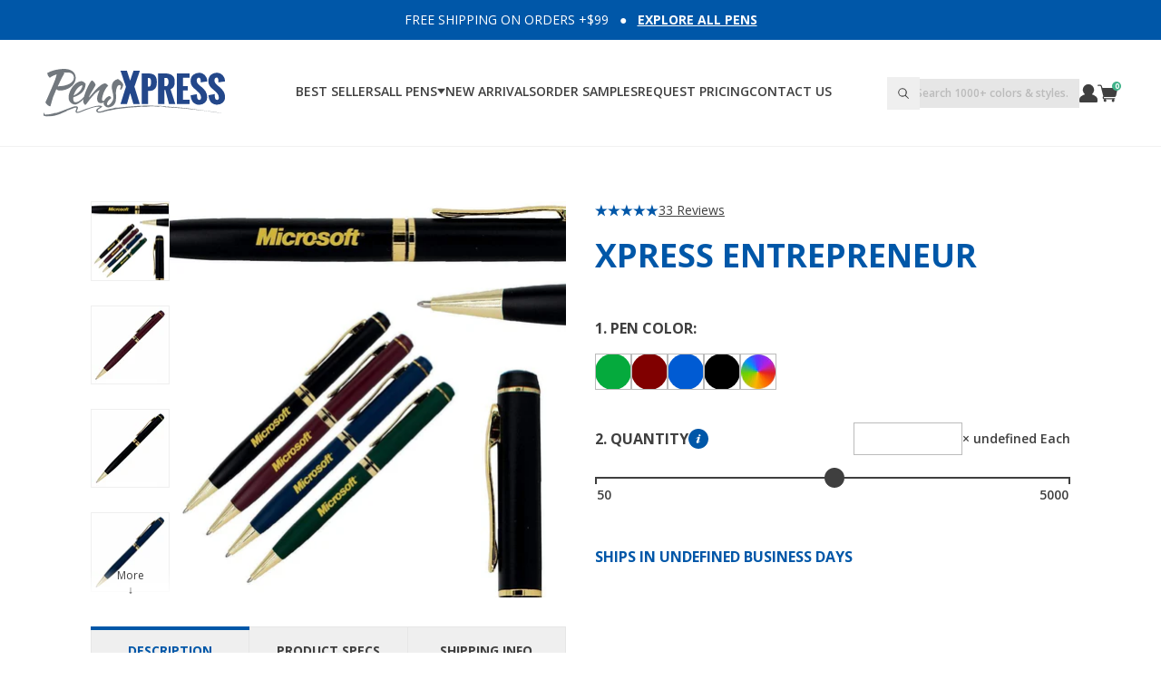

--- FILE ---
content_type: text/html; charset=utf-8
request_url: https://www.pensxpress.com/collections/low-minimums-pens/products/xpress-entrepreneur
body_size: 64776
content:
<!doctype html>
<html
  class="
    group/root
    has-[.group\/mini-cart[open]]:overflow-hidden
    lg:has-[.group\/mega-menu[open]]:overflow-hidden
    max-md:has-[.group\/filters-mobile[open]]:overflow-hidden
    has-[.group\/cart-item-review[open]]:overflow-hidden
    lg:has-[.group\/predictive-search-input-main[aria-expanded=true]]:overflow-hidden
  " 
  lang="en"
>
  <head>
    

<meta charset="utf-8">
<meta http-equiv="X-UA-Compatible" content="IE=edge">
<meta name="viewport" content="width=device-width,initial-scale=1">
<meta name="theme-color" content="#000000">

<title>
  Xpress Entrepreneur Gold Metal Pen
 &ndash; PensXpress</title>


  <meta name="description" content="Elevate your brand with the Xpress Entrepreneur gold metal pen. Perfect for making a memorable impression on clients. Order now and stand out in style!">


<meta property="og:site_name" content="PensXpress">
<meta property="og:url" content="https://www.pensxpress.com/products/xpress-entrepreneur">
<meta property="og:title" content="Xpress Entrepreneur Gold Metal Pen">
<meta property="og:type" content="product">
<meta property="og:description" content="Elevate your brand with the Xpress Entrepreneur gold metal pen. Perfect for making a memorable impression on clients. Order now and stand out in style!">


  <meta property="og:image" content="http://www.pensxpress.com/cdn/shop/products/xpress-entrepreneur-28459746984024.jpg?v=1628357640">
  <meta property="og:image:secure_url" content="https://www.pensxpress.com/cdn/shop/products/xpress-entrepreneur-28459746984024.jpg?v=1628357640">
  <meta property="og:image:width" content="1024">
  <meta property="og:image:height" content="1024">



  <meta property="og:price:amount" content="1.76">
  <meta property="og:price:currency" content="USD">




<meta name="twitter:card" content="summary_large_image">
<meta name="twitter:title" content="Xpress Entrepreneur Gold Metal Pen">
<meta name="twitter:description" content="Elevate your brand with the Xpress Entrepreneur gold metal pen. Perfect for making a memorable impression on clients. Order now and stand out in style!">
<script>
  window.YETT_BLACKLIST = [
    // Tracking scripts/pixels (make sure these are commented out in production)
    // Only block these files when testing, unfortunately they are needed in production
    
    // /googletagmanager.com/,
    // /google-analytics.com/,
    // /klaviyo/,
    // /tmpixel/,
    // /elevar/,
    // /facebook/,
    // /clarity/,

    // Apps (these scripts aren't needed for the apps to function properly)
    
    /cdn.judge.me\/assets\/installed.js/,
    /usf-license.js/,

    // Apps (these scripts are only needed on customer templates)

    
      /smile-loader.js/,
      /smile.io/,
    
  ];

  // https://unpkg.com/yett@0.2.3/dist/yett.min.js
  !function(t,e){"object"==typeof exports&&"undefined"!=typeof module?e(exports):"function"==typeof define&&define.amd?define(["exports"],e):e((t="undefined"!=typeof globalThis?globalThis:t||self).yett={})}(this,(function(t){"use strict";var e="javascript/blocked",r={blacklist:window.YETT_BLACKLIST,whitelist:window.YETT_WHITELIST},n={blacklisted:[]},i=function(t,n){return t&&(!n||n!==e)&&(!r.blacklist||r.blacklist.some((function(e){return e.test(t)})))&&(!r.whitelist||r.whitelist.every((function(e){return!e.test(t)})))},o=function(t){var e=t.getAttribute("src");return r.blacklist&&r.blacklist.every((function(t){return!t.test(e)}))||r.whitelist&&r.whitelist.some((function(t){return t.test(e)}))},c=new MutationObserver((function(t){for(var r=0;r<t.length;r++)for(var o=t[r].addedNodes,c=function(t){var r=o[t];if(1===r.nodeType&&"SCRIPT"===r.tagName){var c=r.src,l=r.type;if(i(c,l)){n.blacklisted.push([r,r.type]),r.type=e;r.addEventListener("beforescriptexecute",(function t(n){r.getAttribute("type")===e&&n.preventDefault(),r.removeEventListener("beforescriptexecute",t)})),r.parentElement&&r.parentElement.removeChild(r)}}},l=0;l<o.length;l++)c(l)}));function l(t,e){var r=Object.keys(t);if(Object.getOwnPropertySymbols){var n=Object.getOwnPropertySymbols(t);e&&(n=n.filter((function(e){return Object.getOwnPropertyDescriptor(t,e).enumerable}))),r.push.apply(r,n)}return r}function a(t){for(var e=1;e<arguments.length;e++){var r=null!=arguments[e]?arguments[e]:{};e%2?l(Object(r),!0).forEach((function(e){s(t,e,r[e])})):Object.getOwnPropertyDescriptors?Object.defineProperties(t,Object.getOwnPropertyDescriptors(r)):l(Object(r)).forEach((function(e){Object.defineProperty(t,e,Object.getOwnPropertyDescriptor(r,e))}))}return t}function s(t,e,r){return e in t?Object.defineProperty(t,e,{value:r,enumerable:!0,configurable:!0,writable:!0}):t[e]=r,t}function u(t,e){return function(t){if(Array.isArray(t))return t}(t)||function(t,e){var r=null==t?null:"undefined"!=typeof Symbol&&t[Symbol.iterator]||t["@@iterator"];if(null==r)return;var n,i,o=[],c=!0,l=!1;try{for(r=r.call(t);!(c=(n=r.next()).done)&&(o.push(n.value),!e||o.length!==e);c=!0);}catch(t){l=!0,i=t}finally{try{c||null==r.return||r.return()}finally{if(l)throw i}}return o}(t,e)||f(t,e)||function(){throw new TypeError("Invalid attempt to destructure non-iterable instance.\nIn order to be iterable, non-array objects must have a [Symbol.iterator]() method.")}()}function p(t){return function(t){if(Array.isArray(t))return y(t)}(t)||function(t){if("undefined"!=typeof Symbol&&null!=t[Symbol.iterator]||null!=t["@@iterator"])return Array.from(t)}(t)||f(t)||function(){throw new TypeError("Invalid attempt to spread non-iterable instance.\nIn order to be iterable, non-array objects must have a [Symbol.iterator]() method.")}()}function f(t,e){if(t){if("string"==typeof t)return y(t,e);var r=Object.prototype.toString.call(t).slice(8,-1);return"Object"===r&&t.constructor&&(r=t.constructor.name),"Map"===r||"Set"===r?Array.from(t):"Arguments"===r||/^(?:Ui|I)nt(?:8|16|32)(?:Clamped)?Array$/.test(r)?y(t,e):void 0}}function y(t,e){(null==e||e>t.length)&&(e=t.length);for(var r=0,n=new Array(e);r<e;r++)n[r]=t[r];return n}c.observe(document.documentElement,{childList:!0,subtree:!0});var b=document.createElement,d={src:Object.getOwnPropertyDescriptor(HTMLScriptElement.prototype,"src"),type:Object.getOwnPropertyDescriptor(HTMLScriptElement.prototype,"type")};document.createElement=function(){for(var t=arguments.length,r=new Array(t),n=0;n<t;n++)r[n]=arguments[n];if("script"!==r[0].toLowerCase())return b.bind(document).apply(void 0,r);var o=b.bind(document).apply(void 0,r);try{Object.defineProperties(o,{src:a(a({},d.src),{},{set:function(t){i(t,o.type)&&d.type.set.call(this,e),d.src.set.call(this,t)}}),type:a(a({},d.type),{},{get:function(){var t=d.type.get.call(this);return t===e||i(this.src,t)?null:t},set:function(t){var r=i(o.src,o.type)?e:t;d.type.set.call(this,r)}})}),o.setAttribute=function(t,e){"type"===t||"src"===t?o[t]=e:HTMLScriptElement.prototype.setAttribute.call(o,t,e)}}catch(t){console.warn("Yett: unable to prevent script execution for script src ",o.src,".\n",'A likely cause would be because you are using a third-party browser extension that monkey patches the "document.createElement" function.')}return o};var v=new RegExp("[|\\{}()[\\]^$+*?.]","g");t.unblock=function(){for(var t=arguments.length,i=new Array(t),l=0;l<t;l++)i[l]=arguments[l];i.length<1?(r.blacklist=[],r.whitelist=[]):(r.blacklist&&(r.blacklist=r.blacklist.filter((function(t){return i.every((function(e){return"string"==typeof e?!t.test(e):e instanceof RegExp?t.toString()!==e.toString():void 0}))}))),r.whitelist&&(r.whitelist=[].concat(p(r.whitelist),p(i.map((function(t){if("string"==typeof t){var e=".*"+t.replace(v,"\\$&")+".*";if(r.whitelist.every((function(t){return t.toString()!==e.toString()})))return new RegExp(e)}else if(t instanceof RegExp&&r.whitelist.every((function(e){return e.toString()!==t.toString()})))return t;return null})).filter(Boolean)))));for(var a=document.querySelectorAll('script[type="'.concat(e,'"]')),s=0;s<a.length;s++){var f=a[s];o(f)&&(n.blacklisted.push([f,"application/javascript"]),f.parentElement.removeChild(f))}var y=0;p(n.blacklisted).forEach((function(t,e){var r=u(t,2),i=r[0],c=r[1];if(o(i)){for(var l=document.createElement("script"),a=0;a<i.attributes.length;a++){var s=i.attributes[a];"src"!==s.name&&"type"!==s.name&&l.setAttribute(s.name,i.attributes[a].value)}l.setAttribute("src",i.src),l.setAttribute("type",c||"application/javascript"),document.head.appendChild(l),n.blacklisted.splice(e-y,1),y++}})),r.blacklist&&r.blacklist.length<1&&c.disconnect()},Object.defineProperty(t,"__esModule",{value:!0})}));
</script>


<link rel="canonical" href="https://www.pensxpress.com/products/xpress-entrepreneur">

<link href="//www.pensxpress.com/cdn/shop/t/105/assets/font-open-sans-400.woff2?v=67361516511918691111721497041" as="font" crossorigin="">

<link href="//www.pensxpress.com/cdn/shop/t/105/assets/font-open-sans-600.woff2?v=157354962223870307851721497042" as="font" crossorigin="">


  <link rel="icon" type="image/png" href="//www.pensxpress.com/cdn/shop/files/favicon_3de5cd9a-66fa-4876-bb1f-f249783b2916.png?crop=center&height=32&v=1725730055&width=32">



  <link rel="stylesheet" href="//www.pensxpress.com/cdn/shop/t/105/assets/main.min.css?v=166729272023287089781730209642">



  <style>
    .range-slider{touch-action:none;-webkit-tap-highlight-color:transparent;-webkit-user-select:none;user-select:none;cursor:pointer;display:block;position:relative;width:100%;height:8px;background:#ddd;border-radius:4px}.range-slider[data-vertical]{height:100%;width:8px}.range-slider[data-disabled]{opacity:.5;cursor:not-allowed}.range-slider .range-slider__thumb{position:absolute;z-index:3;top:50%;width:24px;height:24px;transform:translate(-50%,-50%);border-radius:50%;background:#2196f3}.range-slider .range-slider__thumb:focus-visible{outline:0;box-shadow:0 0 0 6px rgba(33,150,243,.5)}.range-slider[data-vertical] .range-slider__thumb{left:50%}.range-slider .range-slider__thumb[data-disabled]{z-index:2}.range-slider .range-slider__range{position:absolute;z-index:1;transform:translate(0,-50%);top:50%;width:100%;height:100%;background:#51adf6}.range-slider[data-vertical] .range-slider__range{left:50%;transform:translate(-50%,0)}.range-slider input[type=range]{-webkit-appearance:none;pointer-events:none;position:absolute;z-index:2;top:0;left:0;width:0;height:0;background-color:transparent}.range-slider input[type=range]::-webkit-slider-thumb{-webkit-appearance:none;appearance:none}.range-slider input[type=range]::-moz-range-thumb{width:0;height:0;border:0}.range-slider input[type=range]:focus{outline:0}
  </style>



















<style>
  :root {
    --font-base-family: 'Open Sans', sans-serif;
    --font-base-style: normal;
    --font-base-weight: 400;

    --font-display-family: 'Open Sans', sans-serif;
    --font-display-style: normal;
    --font-display-weight: 800;
    --font-display-text-transform: uppercase;

    --svg-caret-grey-100: url('data:image/svg+xml;charset=utf8,%3Csvg%20%20%20%20%20%20class=%22%22%20%20%20%20%20%20style=%22fill:%20%233F3F3F;%22%20%20%20%20%20%20viewBox=%220%200%209%207%22%20%20%20%20%20%20width=%229%22%20%20%20%20%20%20height=%227%22%20%20%20%20%20%20xmlns=%22http://www.w3.org/2000/svg%22%20%20%20%20%3E%20%20%20%20%20%20%3Cpath%20d=%22m0%20.7%204.5%206L9%20.7%22/%3E%20%20%20%20%3C/svg%3E');
    --svg-close-green: url('data:image/svg+xml;charset=utf8,%3Csvg%20%20%20%20%20%20class=%22%22%20%20%20%20%20%20style=%22fill:%20%2341B38A;%22%20%20%20%20%20%20viewBox=%220%200%2010%2010%22%20%20%20%20%20%20width=%2210%22%20%20%20%20%20%20height=%2210%22%20%20%20%20%20%20xmlns=%22http://www.w3.org/2000/svg%22%20%20%20%20%3E%20%20%20%20%20%20%3Cpath%20d=%22m8.9%200%201%201-3.8%204L10%208.9l-1.1%201-4-3.8-3.8%203.8-1-1%203.8-4L0%201.2l1.1-1L5%203.8l3.9-4Z%22/%3E%20%20%20%20%3C/svg%3E');
    --svg-close-white: url('data:image/svg+xml;charset=utf8,%3Csvg%20%20%20%20%20%20class=%22%22%20%20%20%20%20%20style=%22fill:%20%23FFF;%22%20%20%20%20%20%20viewBox=%220%200%2010%2010%22%20%20%20%20%20%20width=%2210%22%20%20%20%20%20%20height=%2210%22%20%20%20%20%20%20xmlns=%22http://www.w3.org/2000/svg%22%20%20%20%20%3E%20%20%20%20%20%20%3Cpath%20d=%22m8.9%200%201%201-3.8%204L10%208.9l-1.1%201-4-3.8-3.8%203.8-1-1%203.8-4L0%201.2l1.1-1L5%203.8l3.9-4Z%22/%3E%20%20%20%20%3C/svg%3E');
    --svg-tick-white: url('data:image/svg+xml;charset=utf8,%3Csvg%20%20%20%20%20%20class=%22%22%20%20%20%20%20%20style=%22fill:%20%23FFF;%22%20%20%20%20%20%20viewBox=%220%200%2012%208%22%20%20%20%20%20%20width=%2212%22%20%20%20%20%20%20height=%228%22%20%20%20%20%20%20xmlns=%22http://www.w3.org/2000/svg%22%20%20%20%20%3E%20%20%20%20%20%20%3Cpath%20d=%22M1%203a1.3%201.3%200%200%201%202%200l1.7%201.8L9%20.4a1.3%201.3%200%200%201%201.8%201.9L5.6%207.6a1.3%201.3%200%200%201-1.9%200L1.1%205a1.3%201.3%200%200%201%200-1.8Z%22/%3E%20%20%20%20%3C/svg%3E');

    --container-width: 1080px;
    --container-lg-width: 1216px;
    --max-md-container-padding-x: 20px;
    --md-container-padding-x: 48px;

    --header-group-height: 160px;

    --section-spacing-xs: 24px;
    --section-spacing-sm: 48px;
    --section-spacing-md: 60px;
    --section-spacing-lg: 80px;
  }

  @font-face {
    font-family: 'Open Sans';
    font-style: normal;
    font-weight: 400;
    font-display: swap;
    src: url('//www.pensxpress.com/cdn/shop/t/105/assets/font-open-sans-400.woff2?v=67361516511918691111721497041') format('woff2');
  }

  @font-face {
    font-family: 'Open Sans';
    font-style: italic;
    font-weight: 400;
    font-display: swap;
    src: url('//www.pensxpress.com/cdn/shop/t/105/assets/font-open-sans-400-italic.woff2?v=158972466978016582611721497040') format('woff2');
  }

  @font-face {
    font-family: 'Open Sans';
    font-style: normal;
    font-weight: 600;
    font-display: swap;
    src: url('//www.pensxpress.com/cdn/shop/t/105/assets/font-open-sans-600.woff2?v=157354962223870307851721497042') format('woff2');
  }

  @font-face {
    font-family: 'Open Sans';
    font-style: italic;
    font-weight: 600;
    font-display: swap;
    src: url('//www.pensxpress.com/cdn/shop/t/105/assets/font-open-sans-600-italic.woff2?v=111488318243067970281721497041') format('woff2');
  }

  @font-face {
    font-family: 'Open Sans';
    font-style: normal;
    font-weight: 700;
    font-display: swap;
    src: url('//www.pensxpress.com/cdn/shop/t/105/assets/font-open-sans-700.woff2?v=13212777056527754621721497042') format('woff2');
  }

  @font-face {
    font-family: 'Open Sans';
    font-style: italic;
    font-weight: 700;
    font-display: swap;
    src: url('//www.pensxpress.com/cdn/shop/t/105/assets/font-open-sans-700-italic.woff2?v=104800001086002405751721497042') format('woff2');
  }

  @font-face {
    font-family: 'Open Sans';
    font-style: normal;
    font-weight: 800;
    font-display: swap;
    src: url('//www.pensxpress.com/cdn/shop/t/105/assets/font-open-sans-800.woff2?v=122156544691724828031721915569') format('woff2');
  }

  @font-face {
    font-family: 'Open Sans';
    font-style: italic;
    font-weight: 800;
    font-display: swap;
    src: url('//www.pensxpress.com/cdn/shop/t/105/assets/font-open-sans-800-italic.woff2?v=96461249304330322701721915569') format('woff2');
  }
</style>
<script type="application/ld+json">
  {
    "@context": "https://schema.org",
    "@type": "Corporation",
    "name": "PensXpress.com Inc",
    "alternateName": "PensXpress",
    "url": "https://www.pensxpress.com",
    "logo": "https://www.pensxpress.com/cdn/shop/files/logo-pensxpress.png",
    "contactPoint": {
      "@type": "ContactPoint",
      "telephone": "855-736-7977",
      "contactType": "customer service",
      "contactOption": "TollFree",
      "areaServed": "US",
      "availableLanguage": ["en","es"]
    },
    "sameAs": [
      "https://www.facebook.com/pensxpress",
      "https://twitter.com/pensxpress",
      "https://www.instagram.com/pensxpress"
    ]
  }
</script>
<script type="application/ld+json">
  {
    "@context": "http://schema.org",
    "@type": "WebSite",
    "url": "https:\/\/www.pensxpress.com",
    "potentialAction": {
      "@type": "SearchAction",
      "target": "https://www.pensxpress.com/search?q={q}",
      "query-input": "required name=q"
    }
  }
</script>
<script type="application/ld+json">
  {
    "@context": "https://schema.org/",
    "@type": "FAQPage",
    "mainEntity": [
      {
        "@type": "Question",
        "name": "What Are Custom Pens?",
        "acceptedAnswer": {
          "@type": "Answer",
          "text": "Custom pens are writing instruments that are personalized with unique elements such as your company name, logo, contact information, or even a special message. At PensXpress.com, we offer a wide variety of pen styles and customization options to help you create the perfect promotional product for your business, event, or special occasion.  Our range of customizable pens includes different materials like plastic, metal, and even eco-friendly options. Whether you are looking to make a lasting impression at corporate events, trade shows, or customer giveaways, custom pens offer a practical and cost-effective solution.  With features like low minimums and various imprinting methods, we make it easy for you to design pens that align closely with your branding and promotional needs. By adding your custom details, you turn a basic writing instrument into a powerful marketing tool that continues to promote your brand every time it's used."
        }
      },
      {
        "@type": "Question",
        "name": "How should I send my logos?",
        "acceptedAnswer": {
          "@type": "Answer",
          "text": "At PensXpress.com, we aim to make the customization process as smooth as possible. To ensure the highest quality imprint of your logo, we recommend sending vector files (.AI, .EPS, or .PDF formats) with all fonts outlined. These types of files provide the best quality and allow for more flexibility in resizing your logo without loss of quality.  If vector files are not available, high-resolution bitmap images (.JPG, .PNG, .TIF) may also be used, but they should be at least 300 DPI to ensure good print quality.  To upload your logo, simply follow the instructions on the product customization page or attach the file in an email if directed by customer service. If you have specific color preferences, be sure to include those details, preferably in the Pantone color system for best matching.  Please consult our customer service team if you have any questions or encounter any issues when uploading your logo. We're here to help you every step of the way to ensure your custom pens meet your expectations."
        }
      },
      {
        "@type": "Question",
        "name": "How Long Does It Take for Regular Production?",
        "acceptedAnswer": {
          "@type": "Answer",
          "text": "The regular production time at PensXpress.com can vary depending on the pen style, customization options, and order volume. However, most standard orders are generally processed and shipped within 5-7 business days after approval of the design proof. Premium or more complex customizations may require additional time.  We understand that timing can be crucial when it comes to business promotions or special events. That's why we offer expedited production and shipping options for those in need of faster turnaround. Please consult our customer service team for more detailed information on production times, particularly if you have a tight deadline to meet."
        }
      },
      {
        "@type": "Question",
        "name": "Do You Charge Extra to Imprint My Company Information?",
        "acceptedAnswer": {
          "@type": "Answer",
          "text": "At PensXpress.com, we strive to offer affordable and transparent pricing for all our custom pens. The cost of imprinting your company name, logo, or other information is typically included in the per-unit price of the pen, making it a cost-effective choice for business promotions. However, certain premium imprinting methods or multi-color designs may come with an additional cost. It's always best to check the specific details for the pen style you're interested in for complete pricing information.  We offer low minimums and bulk pricing options to suit the needs of both small and large orders. Feel free to reach out to our customer service team if you have any specific questions or requirements about imprinting costs."
        }
      },
      {
        "@type": "Question",
        "name": "What Are the Most Popular Pen Styles for Custom Pens at PensXpress.com?",
        "acceptedAnswer": {
          "@type": "Answer",
          "text": "When it comes to custom pens with logos, we have several popular styles that are renowned for both quality and design:  Xpress Sync: Ideal for business promotions, this ballpoint pen offers a sleek, professional design. It provides smooth ink delivery and a comfortable grip, making it perfect for long-term use. Plus, with low minimums, you can order just the right amount to suit your needs.  Xpress Soft Touch Stylus: Looking for a premium, metal pen with stylus capabilities? This option allows you to include your logo and name with ease. Its dual-purpose design includes a stylus tip, making it practical for touchscreen devices.  Xpress Odyssey: Known for its elegant appearance and smooth writing experience, this pen is a hit for corporate events and customer giveaways. Customize it with your company name and logo to leave a lasting impression.  Value Xpress Noah: Perfect for those on a budget, the Value Xpress Noah offers affordable, reliable performance. This cost-effective option is also available with low minimums, making it great for bulk orders and general use.  In summary, our customizable pens are an effective way to promote your brand or event. Whether you're considering adding a logo, personalized name, or other features like stylus tips, we have a wide variety of options to meet your promotional needs."
        }
      }
    ]
  }
</script>


<script type="application/ld+json">
    {
      "@context": "http://schema.org/",
      "@type": "Product",
      "@id": "https:\/\/www.pensxpress.com\/products\/xpress-entrepreneur#product",
      "aggregateRating":{
        "@type":"AggregateRating",
        "ratingValue": 4.91,
        "reviewCount": 33
      },
  
      "name": "Xpress Entrepreneur",
      "url": "https:\/\/www.pensxpress.com\/products\/xpress-entrepreneur","gtin": 793869958864,"description": "The elegant Xpress Entrepreneur pen is perfect to promote your business. Create a lasting impression at your next corporate event, or use the stylish pen as a fundraiser or memento. Custom engraving in gold is available for your company name, logo, or message. Choose from classic colors and subtle gold trim to best express your message. Ordering is quick and easy online, with standard shipping in six days. Sample kits and custom quotes are also available for larger campaigns. The Xpress Entrepreneur is a sophisticated way to communicate your values and make a statement that lasts.",
      "image": "https://www.pensxpress.com/cdn/shop/products/xpress-entrepreneur-28459746984024_1500x1500.jpg?v=1628357640",
      "category": "PensXpress > Metal Pens > Xpress Entrepreneur",
      "brand": {
        "@type": "Brand",
        "name": "PensXpress",
        "url": null
      },
      "offers": {
        "@type": "Offer",
        "priceCurrency": "USD",
        "itemCondition": "http://schema.org/NewCondition",
        "priceValidUntil": "2027-01-27",
        "availability": "http://schema.org/InStock",
        "price": 88.00

      }
    }
</script>







<script>
  var UPLOADCARE_PUBLIC_KEY = 'fabd6abdc237364495f2';

  var global = {
    assetUrl: {
      'vendor-pikaday@1.8.2.js': "\/\/www.pensxpress.com\/cdn\/shop\/t\/105\/assets\/vendor-pikaday@1.8.2.js?v=174572696389377148781723322644",
      'vendor-pikaday@1.8.2.css': "\/\/www.pensxpress.com\/cdn\/shop\/t\/105\/assets\/vendor-pikaday@1.8.2.css?v=16743027388687171411723322643",
      'vendor-moment@2.14.1.js': "\/\/www.pensxpress.com\/cdn\/shop\/t\/105\/assets\/vendor-moment@2.14.1.js?v=9496716084232656431723322643",
      'vendor-moment-business-days@1.2.0.js': "\/\/www.pensxpress.com\/cdn\/shop\/t\/105\/assets\/vendor-moment-business-days@1.2.0.js?v=141048920216492341931723322642",
      'judgeme.css': "\/\/www.pensxpress.com\/cdn\/shop\/t\/105\/assets\/judgeme.css?v=150952223863504459491724441882"
    },
    shop: {
      moneyFormat: "\u003cspan class=money\u003e${{amount}}\u003c\/span\u003e"
    },
    settings: {
      mode: "production",
      productLogo: {
        price: 2000
      },
      productRushPrinting: {
        price: 4000
      }
    },
    cart: {
      attributes: {},
      items: [
        
      ]
    },
    routes: {
      cart_update_url: "\/cart\/update",
      predictive_search_url: "\/search\/suggest"
    }
  };
</script>

<script src="//www.pensxpress.com/cdn/shop/t/105/assets/store-utilities.js?v=142326039473364404141723721982" defer></script>

<script src="//www.pensxpress.com/cdn/shop/t/105/assets/component-announcement-bar.js?v=75156596337840554511722080374" defer></script>

<script src="//www.pensxpress.com/cdn/shop/t/105/assets/component-details-element.js?v=131325694327196610251722429406" defer></script>

<script src="//www.pensxpress.com/cdn/shop/t/105/assets/component-details-element-toggle.js?v=157568276669421752801721915567" defer></script>

<script src="//www.pensxpress.com/cdn/shop/t/105/assets/component-css-set-property.js?v=133448985146353276301722080374" defer></script>

<script src="//www.pensxpress.com/cdn/shop/t/105/assets/component-product-form.js?v=18625689346369156631728996559" defer></script>

<script src="//www.pensxpress.com/cdn/shop/t/105/assets/component-mini-cart.js?v=162475805243998598431724853892" defer></script>

<script src="//www.pensxpress.com/cdn/shop/t/105/assets/component-cart-item-change-link.js?v=135089547148216519561728996558" defer></script>

<script src="//www.pensxpress.com/cdn/shop/t/105/assets/component-cart-item-change-form.js?v=17701050639388319671728996558" defer></script>


  <script src="//www.pensxpress.com/cdn/shop/t/105/assets/component-predictive-search-form.js?v=149515084158295624531729872537" defer></script>







  
    <script src="//www.pensxpress.com/cdn/shop/t/105/assets/vendor-range-slider@2.4.js?v=123673338182592557791723576550" defer></script>

    <script src="//www.pensxpress.com/cdn/shop/t/105/assets/component-product-form-quantity-slider.js?v=9760819150429517071726325873" defer></script>
  

  <script src="//www.pensxpress.com/cdn/shop/t/105/assets/component-product-form-container.js?v=174112412541200924361726581908" defer></script>

  <script src="//www.pensxpress.com/cdn/shop/t/105/assets/component-product-form-logo-file.js?v=150155260831520201951723322641" defer></script>

  <script src="//www.pensxpress.com/cdn/shop/t/105/assets/component-product-form-lines.js?v=26559591550534488121730978041" defer></script>

  <script src="//www.pensxpress.com/cdn/shop/t/105/assets/component-product-form-delivery-time.js?v=177530502660395186951730209642" defer></script>

  <script src="//www.pensxpress.com/cdn/shop/t/105/assets/component-product-form-actions-container.js?v=133109461952546707001723721980" defer></script>

  <script src="//www.pensxpress.com/cdn/shop/t/105/assets/component-product-form-actions.js?v=175331707983653036661723576549" defer></script>

  <script src="//www.pensxpress.com/cdn/shop/t/105/assets/component-product-form-toolbar.js?v=13953837009797324601726581908" defer></script>

  <script src="//www.pensxpress.com/cdn/shop/t/105/assets/component-product-media.js?v=131874258451244744171727548110" defer></script>

  <script src="//www.pensxpress.com/cdn/shop/t/105/assets/component-product-recommendations.js?v=151195310709955774981724441881" defer></script>

  <script src="//www.pensxpress.com/cdn/shop/t/105/assets/component-product-reviews.js?v=101350163668003986421724441882" defer></script>

  <script src="//www.pensxpress.com/cdn/shop/t/105/assets/component-tabs.js?v=80113154948901931991723721981" defer></script>




<script src="//www.pensxpress.com/cdn/shop/t/105/assets/vendor-alpinejs-focus@3.14.1.js?v=27264429805751073541722429408" defer></script>

<script src="//www.pensxpress.com/cdn/shop/t/105/assets/vendor-alpinejs-morph@3.14.1.js?v=71673013690282087801722429409" defer></script>

<script src="//www.pensxpress.com/cdn/shop/t/105/assets/vendor-alpinejs-intersect@3.14.1.js?v=62134668300654552511722429409" defer></script>

<script src="//www.pensxpress.com/cdn/shop/t/105/assets/vendor-alpinejs@3.14.1.js?v=141025898244883498971722429410" defer></script>


<script>
(function(){if(!window.chatbase||window.chatbase("getState")!=="initialized"){window.chatbase=(...arguments)=>{if(!window.chatbase.q){window.chatbase.q=[]}window.chatbase.q.push(arguments)};window.chatbase=new Proxy(window.chatbase,{get(target,prop){if(prop==="q"){return target.q}return(...args)=>target(prop,...args)}})}const onLoad=function(){const script=document.createElement("script");script.src="https://www.chatbase.co/embed.min.js";script.id="fd8En2s0W1nI8iBGPg32K";script.domain="www.chatbase.co";document.body.appendChild(script)};if(document.readyState==="complete"){onLoad()}else{window.addEventListener("load",onLoad)}})();
</script>


    <script>window.performance && window.performance.mark && window.performance.mark('shopify.content_for_header.start');</script><meta id="shopify-digital-wallet" name="shopify-digital-wallet" content="/7941993/digital_wallets/dialog">
<meta name="shopify-checkout-api-token" content="02ea92449f0b9c629ed9ad7142409726">
<meta id="in-context-paypal-metadata" data-shop-id="7941993" data-venmo-supported="false" data-environment="production" data-locale="en_US" data-paypal-v4="true" data-currency="USD">
<link rel="alternate" type="application/json+oembed" href="https://www.pensxpress.com/products/xpress-entrepreneur.oembed">
<script async="async" src="/checkouts/internal/preloads.js?locale=en-US"></script>
<link rel="preconnect" href="https://shop.app" crossorigin="anonymous">
<script async="async" src="https://shop.app/checkouts/internal/preloads.js?locale=en-US&shop_id=7941993" crossorigin="anonymous"></script>
<script id="apple-pay-shop-capabilities" type="application/json">{"shopId":7941993,"countryCode":"US","currencyCode":"USD","merchantCapabilities":["supports3DS"],"merchantId":"gid:\/\/shopify\/Shop\/7941993","merchantName":"PensXpress","requiredBillingContactFields":["postalAddress","email","phone"],"requiredShippingContactFields":["postalAddress","email","phone"],"shippingType":"shipping","supportedNetworks":["visa","masterCard","amex","discover","elo","jcb"],"total":{"type":"pending","label":"PensXpress","amount":"1.00"},"shopifyPaymentsEnabled":true,"supportsSubscriptions":true}</script>
<script id="shopify-features" type="application/json">{"accessToken":"02ea92449f0b9c629ed9ad7142409726","betas":["rich-media-storefront-analytics"],"domain":"www.pensxpress.com","predictiveSearch":true,"shopId":7941993,"locale":"en"}</script>
<script>var Shopify = Shopify || {};
Shopify.shop = "pensxpress.myshopify.com";
Shopify.locale = "en";
Shopify.currency = {"active":"USD","rate":"1.0"};
Shopify.country = "US";
Shopify.theme = {"name":"pensxpress-2.0\/main","id":132395270232,"schema_name":"PensXpress 2.0","schema_version":"1.0.0","theme_store_id":null,"role":"main"};
Shopify.theme.handle = "null";
Shopify.theme.style = {"id":null,"handle":null};
Shopify.cdnHost = "www.pensxpress.com/cdn";
Shopify.routes = Shopify.routes || {};
Shopify.routes.root = "/";</script>
<script type="module">!function(o){(o.Shopify=o.Shopify||{}).modules=!0}(window);</script>
<script>!function(o){function n(){var o=[];function n(){o.push(Array.prototype.slice.apply(arguments))}return n.q=o,n}var t=o.Shopify=o.Shopify||{};t.loadFeatures=n(),t.autoloadFeatures=n()}(window);</script>
<script>
  window.ShopifyPay = window.ShopifyPay || {};
  window.ShopifyPay.apiHost = "shop.app\/pay";
  window.ShopifyPay.redirectState = null;
</script>
<script id="shop-js-analytics" type="application/json">{"pageType":"product"}</script>
<script defer="defer" async type="module" src="//www.pensxpress.com/cdn/shopifycloud/shop-js/modules/v2/client.init-shop-cart-sync_BT-GjEfc.en.esm.js"></script>
<script defer="defer" async type="module" src="//www.pensxpress.com/cdn/shopifycloud/shop-js/modules/v2/chunk.common_D58fp_Oc.esm.js"></script>
<script defer="defer" async type="module" src="//www.pensxpress.com/cdn/shopifycloud/shop-js/modules/v2/chunk.modal_xMitdFEc.esm.js"></script>
<script type="module">
  await import("//www.pensxpress.com/cdn/shopifycloud/shop-js/modules/v2/client.init-shop-cart-sync_BT-GjEfc.en.esm.js");
await import("//www.pensxpress.com/cdn/shopifycloud/shop-js/modules/v2/chunk.common_D58fp_Oc.esm.js");
await import("//www.pensxpress.com/cdn/shopifycloud/shop-js/modules/v2/chunk.modal_xMitdFEc.esm.js");

  window.Shopify.SignInWithShop?.initShopCartSync?.({"fedCMEnabled":true,"windoidEnabled":true});

</script>
<script>
  window.Shopify = window.Shopify || {};
  if (!window.Shopify.featureAssets) window.Shopify.featureAssets = {};
  window.Shopify.featureAssets['shop-js'] = {"shop-cart-sync":["modules/v2/client.shop-cart-sync_DZOKe7Ll.en.esm.js","modules/v2/chunk.common_D58fp_Oc.esm.js","modules/v2/chunk.modal_xMitdFEc.esm.js"],"init-fed-cm":["modules/v2/client.init-fed-cm_B6oLuCjv.en.esm.js","modules/v2/chunk.common_D58fp_Oc.esm.js","modules/v2/chunk.modal_xMitdFEc.esm.js"],"shop-cash-offers":["modules/v2/client.shop-cash-offers_D2sdYoxE.en.esm.js","modules/v2/chunk.common_D58fp_Oc.esm.js","modules/v2/chunk.modal_xMitdFEc.esm.js"],"shop-login-button":["modules/v2/client.shop-login-button_QeVjl5Y3.en.esm.js","modules/v2/chunk.common_D58fp_Oc.esm.js","modules/v2/chunk.modal_xMitdFEc.esm.js"],"pay-button":["modules/v2/client.pay-button_DXTOsIq6.en.esm.js","modules/v2/chunk.common_D58fp_Oc.esm.js","modules/v2/chunk.modal_xMitdFEc.esm.js"],"shop-button":["modules/v2/client.shop-button_DQZHx9pm.en.esm.js","modules/v2/chunk.common_D58fp_Oc.esm.js","modules/v2/chunk.modal_xMitdFEc.esm.js"],"avatar":["modules/v2/client.avatar_BTnouDA3.en.esm.js"],"init-windoid":["modules/v2/client.init-windoid_CR1B-cfM.en.esm.js","modules/v2/chunk.common_D58fp_Oc.esm.js","modules/v2/chunk.modal_xMitdFEc.esm.js"],"init-shop-for-new-customer-accounts":["modules/v2/client.init-shop-for-new-customer-accounts_C_vY_xzh.en.esm.js","modules/v2/client.shop-login-button_QeVjl5Y3.en.esm.js","modules/v2/chunk.common_D58fp_Oc.esm.js","modules/v2/chunk.modal_xMitdFEc.esm.js"],"init-shop-email-lookup-coordinator":["modules/v2/client.init-shop-email-lookup-coordinator_BI7n9ZSv.en.esm.js","modules/v2/chunk.common_D58fp_Oc.esm.js","modules/v2/chunk.modal_xMitdFEc.esm.js"],"init-shop-cart-sync":["modules/v2/client.init-shop-cart-sync_BT-GjEfc.en.esm.js","modules/v2/chunk.common_D58fp_Oc.esm.js","modules/v2/chunk.modal_xMitdFEc.esm.js"],"shop-toast-manager":["modules/v2/client.shop-toast-manager_DiYdP3xc.en.esm.js","modules/v2/chunk.common_D58fp_Oc.esm.js","modules/v2/chunk.modal_xMitdFEc.esm.js"],"init-customer-accounts":["modules/v2/client.init-customer-accounts_D9ZNqS-Q.en.esm.js","modules/v2/client.shop-login-button_QeVjl5Y3.en.esm.js","modules/v2/chunk.common_D58fp_Oc.esm.js","modules/v2/chunk.modal_xMitdFEc.esm.js"],"init-customer-accounts-sign-up":["modules/v2/client.init-customer-accounts-sign-up_iGw4briv.en.esm.js","modules/v2/client.shop-login-button_QeVjl5Y3.en.esm.js","modules/v2/chunk.common_D58fp_Oc.esm.js","modules/v2/chunk.modal_xMitdFEc.esm.js"],"shop-follow-button":["modules/v2/client.shop-follow-button_CqMgW2wH.en.esm.js","modules/v2/chunk.common_D58fp_Oc.esm.js","modules/v2/chunk.modal_xMitdFEc.esm.js"],"checkout-modal":["modules/v2/client.checkout-modal_xHeaAweL.en.esm.js","modules/v2/chunk.common_D58fp_Oc.esm.js","modules/v2/chunk.modal_xMitdFEc.esm.js"],"shop-login":["modules/v2/client.shop-login_D91U-Q7h.en.esm.js","modules/v2/chunk.common_D58fp_Oc.esm.js","modules/v2/chunk.modal_xMitdFEc.esm.js"],"lead-capture":["modules/v2/client.lead-capture_BJmE1dJe.en.esm.js","modules/v2/chunk.common_D58fp_Oc.esm.js","modules/v2/chunk.modal_xMitdFEc.esm.js"],"payment-terms":["modules/v2/client.payment-terms_Ci9AEqFq.en.esm.js","modules/v2/chunk.common_D58fp_Oc.esm.js","modules/v2/chunk.modal_xMitdFEc.esm.js"]};
</script>
<script>(function() {
  var isLoaded = false;
  function asyncLoad() {
    if (isLoaded) return;
    isLoaded = true;
    var urls = ["https:\/\/js.smile.io\/v1\/smile-shopify.js?shop=pensxpress.myshopify.com"];
    for (var i = 0; i < urls.length; i++) {
      var s = document.createElement('script');
      s.type = 'text/javascript';
      s.async = true;
      s.src = urls[i];
      var x = document.getElementsByTagName('script')[0];
      x.parentNode.insertBefore(s, x);
    }
  };
  if(window.attachEvent) {
    window.attachEvent('onload', asyncLoad);
  } else {
    window.addEventListener('load', asyncLoad, false);
  }
})();</script>
<script id="__st">var __st={"a":7941993,"offset":-18000,"reqid":"c1db2cc3-2d10-406c-a802-bd1e9f152d6d-1769507386","pageurl":"www.pensxpress.com\/collections\/low-minimums-pens\/products\/xpress-entrepreneur","u":"eb3e062d4d26","p":"product","rtyp":"product","rid":6336463620};</script>
<script>window.ShopifyPaypalV4VisibilityTracking = true;</script>
<script id="captcha-bootstrap">!function(){'use strict';const t='contact',e='account',n='new_comment',o=[[t,t],['blogs',n],['comments',n],[t,'customer']],c=[[e,'customer_login'],[e,'guest_login'],[e,'recover_customer_password'],[e,'create_customer']],r=t=>t.map((([t,e])=>`form[action*='/${t}']:not([data-nocaptcha='true']) input[name='form_type'][value='${e}']`)).join(','),a=t=>()=>t?[...document.querySelectorAll(t)].map((t=>t.form)):[];function s(){const t=[...o],e=r(t);return a(e)}const i='password',u='form_key',d=['recaptcha-v3-token','g-recaptcha-response','h-captcha-response',i],f=()=>{try{return window.sessionStorage}catch{return}},m='__shopify_v',_=t=>t.elements[u];function p(t,e,n=!1){try{const o=window.sessionStorage,c=JSON.parse(o.getItem(e)),{data:r}=function(t){const{data:e,action:n}=t;return t[m]||n?{data:e,action:n}:{data:t,action:n}}(c);for(const[e,n]of Object.entries(r))t.elements[e]&&(t.elements[e].value=n);n&&o.removeItem(e)}catch(o){console.error('form repopulation failed',{error:o})}}const l='form_type',E='cptcha';function T(t){t.dataset[E]=!0}const w=window,h=w.document,L='Shopify',v='ce_forms',y='captcha';let A=!1;((t,e)=>{const n=(g='f06e6c50-85a8-45c8-87d0-21a2b65856fe',I='https://cdn.shopify.com/shopifycloud/storefront-forms-hcaptcha/ce_storefront_forms_captcha_hcaptcha.v1.5.2.iife.js',D={infoText:'Protected by hCaptcha',privacyText:'Privacy',termsText:'Terms'},(t,e,n)=>{const o=w[L][v],c=o.bindForm;if(c)return c(t,g,e,D).then(n);var r;o.q.push([[t,g,e,D],n]),r=I,A||(h.body.append(Object.assign(h.createElement('script'),{id:'captcha-provider',async:!0,src:r})),A=!0)});var g,I,D;w[L]=w[L]||{},w[L][v]=w[L][v]||{},w[L][v].q=[],w[L][y]=w[L][y]||{},w[L][y].protect=function(t,e){n(t,void 0,e),T(t)},Object.freeze(w[L][y]),function(t,e,n,w,h,L){const[v,y,A,g]=function(t,e,n){const i=e?o:[],u=t?c:[],d=[...i,...u],f=r(d),m=r(i),_=r(d.filter((([t,e])=>n.includes(e))));return[a(f),a(m),a(_),s()]}(w,h,L),I=t=>{const e=t.target;return e instanceof HTMLFormElement?e:e&&e.form},D=t=>v().includes(t);t.addEventListener('submit',(t=>{const e=I(t);if(!e)return;const n=D(e)&&!e.dataset.hcaptchaBound&&!e.dataset.recaptchaBound,o=_(e),c=g().includes(e)&&(!o||!o.value);(n||c)&&t.preventDefault(),c&&!n&&(function(t){try{if(!f())return;!function(t){const e=f();if(!e)return;const n=_(t);if(!n)return;const o=n.value;o&&e.removeItem(o)}(t);const e=Array.from(Array(32),(()=>Math.random().toString(36)[2])).join('');!function(t,e){_(t)||t.append(Object.assign(document.createElement('input'),{type:'hidden',name:u})),t.elements[u].value=e}(t,e),function(t,e){const n=f();if(!n)return;const o=[...t.querySelectorAll(`input[type='${i}']`)].map((({name:t})=>t)),c=[...d,...o],r={};for(const[a,s]of new FormData(t).entries())c.includes(a)||(r[a]=s);n.setItem(e,JSON.stringify({[m]:1,action:t.action,data:r}))}(t,e)}catch(e){console.error('failed to persist form',e)}}(e),e.submit())}));const S=(t,e)=>{t&&!t.dataset[E]&&(n(t,e.some((e=>e===t))),T(t))};for(const o of['focusin','change'])t.addEventListener(o,(t=>{const e=I(t);D(e)&&S(e,y())}));const B=e.get('form_key'),M=e.get(l),P=B&&M;t.addEventListener('DOMContentLoaded',(()=>{const t=y();if(P)for(const e of t)e.elements[l].value===M&&p(e,B);[...new Set([...A(),...v().filter((t=>'true'===t.dataset.shopifyCaptcha))])].forEach((e=>S(e,t)))}))}(h,new URLSearchParams(w.location.search),n,t,e,['guest_login'])})(!0,!0)}();</script>
<script integrity="sha256-4kQ18oKyAcykRKYeNunJcIwy7WH5gtpwJnB7kiuLZ1E=" data-source-attribution="shopify.loadfeatures" defer="defer" src="//www.pensxpress.com/cdn/shopifycloud/storefront/assets/storefront/load_feature-a0a9edcb.js" crossorigin="anonymous"></script>
<script crossorigin="anonymous" defer="defer" src="//www.pensxpress.com/cdn/shopifycloud/storefront/assets/shopify_pay/storefront-65b4c6d7.js?v=20250812"></script>
<script data-source-attribution="shopify.dynamic_checkout.dynamic.init">var Shopify=Shopify||{};Shopify.PaymentButton=Shopify.PaymentButton||{isStorefrontPortableWallets:!0,init:function(){window.Shopify.PaymentButton.init=function(){};var t=document.createElement("script");t.src="https://www.pensxpress.com/cdn/shopifycloud/portable-wallets/latest/portable-wallets.en.js",t.type="module",document.head.appendChild(t)}};
</script>
<script data-source-attribution="shopify.dynamic_checkout.buyer_consent">
  function portableWalletsHideBuyerConsent(e){var t=document.getElementById("shopify-buyer-consent"),n=document.getElementById("shopify-subscription-policy-button");t&&n&&(t.classList.add("hidden"),t.setAttribute("aria-hidden","true"),n.removeEventListener("click",e))}function portableWalletsShowBuyerConsent(e){var t=document.getElementById("shopify-buyer-consent"),n=document.getElementById("shopify-subscription-policy-button");t&&n&&(t.classList.remove("hidden"),t.removeAttribute("aria-hidden"),n.addEventListener("click",e))}window.Shopify?.PaymentButton&&(window.Shopify.PaymentButton.hideBuyerConsent=portableWalletsHideBuyerConsent,window.Shopify.PaymentButton.showBuyerConsent=portableWalletsShowBuyerConsent);
</script>
<script data-source-attribution="shopify.dynamic_checkout.cart.bootstrap">document.addEventListener("DOMContentLoaded",(function(){function t(){return document.querySelector("shopify-accelerated-checkout-cart, shopify-accelerated-checkout")}if(t())Shopify.PaymentButton.init();else{new MutationObserver((function(e,n){t()&&(Shopify.PaymentButton.init(),n.disconnect())})).observe(document.body,{childList:!0,subtree:!0})}}));
</script>
<script id='scb4127' type='text/javascript' async='' src='https://www.pensxpress.com/cdn/shopifycloud/privacy-banner/storefront-banner.js'></script><link id="shopify-accelerated-checkout-styles" rel="stylesheet" media="screen" href="https://www.pensxpress.com/cdn/shopifycloud/portable-wallets/latest/accelerated-checkout-backwards-compat.css" crossorigin="anonymous">
<style id="shopify-accelerated-checkout-cart">
        #shopify-buyer-consent {
  margin-top: 1em;
  display: inline-block;
  width: 100%;
}

#shopify-buyer-consent.hidden {
  display: none;
}

#shopify-subscription-policy-button {
  background: none;
  border: none;
  padding: 0;
  text-decoration: underline;
  font-size: inherit;
  cursor: pointer;
}

#shopify-subscription-policy-button::before {
  box-shadow: none;
}

      </style>

<script>window.performance && window.performance.mark && window.performance.mark('shopify.content_for_header.end');</script>
  <!-- BEGIN app block: shopify://apps/elevar-conversion-tracking/blocks/dataLayerEmbed/bc30ab68-b15c-4311-811f-8ef485877ad6 -->



<script type="module" dynamic>
  const configUrl = "/a/elevar/static/configs/3518b0a102b4c2cd3a056a5eea6a28248f96b0a2/config.js";
  const config = (await import(configUrl)).default;
  const scriptUrl = config.script_src_app_theme_embed;

  if (scriptUrl) {
    const { handler } = await import(scriptUrl);

    await handler(
      config,
      {
        cartData: {
  marketId: "1038188632",
  attributes:{},
  cartTotal: "0.0",
  currencyCode:"USD",
  items: []
}
,
        user: {cartTotal: "0.0",
    currencyCode:"USD",customer: {},
}
,
        isOnCartPage:false,
        collectionView:null,
        searchResultsView:null,
        productView:{
    attributes:{},
    currencyCode:"USD",defaultVariant: {id:"PX-8081-Matte-Green-Gold-Trim",name:"Xpress Entrepreneur",
        brand:"PensXpress",
        category:"Metal Pens",
        variant:"Green\/Gold Trim \/Black ink",
        price: "1.76",
        productId: "6336463620",
        variantId: "21863202308",
        compareAtPrice: "0.01",image:"\/\/www.pensxpress.com\/cdn\/shop\/products\/xpress-entrepreneur-green-gold-trim-28492146016344.jpg?v=1655391928",url:"\/products\/xpress-entrepreneur?variant=21863202308"},items: [{id:"PX-8081-Matte-Green-Gold-Trim",name:"Xpress Entrepreneur",
          brand:"PensXpress",
          category:"Metal Pens",
          variant:"Green\/Gold Trim \/Black ink",
          price: "1.76",
          productId: "6336463620",
          variantId: "21863202308",
          compareAtPrice: "0.01",image:"\/\/www.pensxpress.com\/cdn\/shop\/products\/xpress-entrepreneur-green-gold-trim-28492146016344.jpg?v=1655391928",url:"\/products\/xpress-entrepreneur?variant=21863202308"},{id:"PX-8081-Matte-Red-Gold-Trim",name:"Xpress Entrepreneur",
          brand:"PensXpress",
          category:"Metal Pens",
          variant:"Maroon\/Gold Trim \/Black ink",
          price: "1.76",
          productId: "6336463620",
          variantId: "21863296772",
          compareAtPrice: "0.01",image:"\/\/www.pensxpress.com\/cdn\/shop\/products\/xpress-entrepreneur-maroon-gold-trim-28471660937304.jpg?v=1655391905",url:"\/products\/xpress-entrepreneur?variant=21863296772"},{id:"PX-8081-Matte-Blue-Gold-Trim",name:"Xpress Entrepreneur",
          brand:"PensXpress",
          category:"Metal Pens",
          variant:"Blue\/Gold Trim \/Black ink",
          price: "1.76",
          productId: "6336463620",
          variantId: "21863202052",
          compareAtPrice: "0.01",image:"\/\/www.pensxpress.com\/cdn\/shop\/products\/xpress-entrepreneur-blue-gold-trim-28492131106904.jpg?v=1655391920",url:"\/products\/xpress-entrepreneur?variant=21863202052"},{id:"PX-8081-Matte-Black-Gold-Trim",name:"Xpress Entrepreneur",
          brand:"PensXpress",
          category:"Metal Pens",
          variant:"Black\/Gold Trim \/Black ink",
          price: "1.76",
          productId: "6336463620",
          variantId: "21863201796",
          compareAtPrice: "0.01",image:"\/\/www.pensxpress.com\/cdn\/shop\/products\/xpress-entrepreneur-black-gold-trim-28471618404440.jpg?v=1655391913",url:"\/products\/xpress-entrepreneur?variant=21863201796"},{id:"PX-8081-Assorted",name:"Xpress Entrepreneur",
          brand:"PensXpress",
          category:"Metal Pens",
          variant:"Assorted",
          price: "1.76",
          productId: "6336463620",
          variantId: "42143650578520",
          compareAtPrice: "0.01",image:"\/\/www.pensxpress.com\/cdn\/shop\/products\/xpress-entrepreneur-28459746984024.jpg?v=1628357640",url:"\/products\/xpress-entrepreneur?variant=42143650578520"},]
  },
        checkoutComplete: null
      }
    );
  }
</script>


<!-- END app block --><!-- BEGIN app block: shopify://apps/klaviyo-email-marketing-sms/blocks/klaviyo-onsite-embed/2632fe16-c075-4321-a88b-50b567f42507 -->












  <script async src="https://static.klaviyo.com/onsite/js/v427in/klaviyo.js?company_id=v427in"></script>
  <script>!function(){if(!window.klaviyo){window._klOnsite=window._klOnsite||[];try{window.klaviyo=new Proxy({},{get:function(n,i){return"push"===i?function(){var n;(n=window._klOnsite).push.apply(n,arguments)}:function(){for(var n=arguments.length,o=new Array(n),w=0;w<n;w++)o[w]=arguments[w];var t="function"==typeof o[o.length-1]?o.pop():void 0,e=new Promise((function(n){window._klOnsite.push([i].concat(o,[function(i){t&&t(i),n(i)}]))}));return e}}})}catch(n){window.klaviyo=window.klaviyo||[],window.klaviyo.push=function(){var n;(n=window._klOnsite).push.apply(n,arguments)}}}}();</script>

  
    <script id="viewed_product">
      if (item == null) {
        var _learnq = _learnq || [];

        var MetafieldReviews = null
        var MetafieldYotpoRating = null
        var MetafieldYotpoCount = null
        var MetafieldLooxRating = null
        var MetafieldLooxCount = null
        var okendoProduct = null
        var okendoProductReviewCount = null
        var okendoProductReviewAverageValue = null
        try {
          // The following fields are used for Customer Hub recently viewed in order to add reviews.
          // This information is not part of __kla_viewed. Instead, it is part of __kla_viewed_reviewed_items
          MetafieldReviews = {"rating":{"scale_min":"1.0","scale_max":"5.0","value":"4.91"},"rating_count":33};
          MetafieldYotpoRating = null
          MetafieldYotpoCount = null
          MetafieldLooxRating = null
          MetafieldLooxCount = null

          okendoProduct = null
          // If the okendo metafield is not legacy, it will error, which then requires the new json formatted data
          if (okendoProduct && 'error' in okendoProduct) {
            okendoProduct = null
          }
          okendoProductReviewCount = okendoProduct ? okendoProduct.reviewCount : null
          okendoProductReviewAverageValue = okendoProduct ? okendoProduct.reviewAverageValue : null
        } catch (error) {
          console.error('Error in Klaviyo onsite reviews tracking:', error);
        }

        var item = {
          Name: "Xpress Entrepreneur",
          ProductID: 6336463620,
          Categories: ["Engraved Pens","Fast Browse All Pens","Low Minimum Pens","Metal Pens","Order Sample Pens","Personalized Pens"],
          ImageURL: "https://www.pensxpress.com/cdn/shop/products/xpress-entrepreneur-28459746984024_grande.jpg?v=1628357640",
          URL: "https://www.pensxpress.com/products/xpress-entrepreneur",
          Brand: "PensXpress",
          Price: "$1.76",
          Value: "1.76",
          CompareAtPrice: "$0.01"
        };
        _learnq.push(['track', 'Viewed Product', item]);
        _learnq.push(['trackViewedItem', {
          Title: item.Name,
          ItemId: item.ProductID,
          Categories: item.Categories,
          ImageUrl: item.ImageURL,
          Url: item.URL,
          Metadata: {
            Brand: item.Brand,
            Price: item.Price,
            Value: item.Value,
            CompareAtPrice: item.CompareAtPrice
          },
          metafields:{
            reviews: MetafieldReviews,
            yotpo:{
              rating: MetafieldYotpoRating,
              count: MetafieldYotpoCount,
            },
            loox:{
              rating: MetafieldLooxRating,
              count: MetafieldLooxCount,
            },
            okendo: {
              rating: okendoProductReviewAverageValue,
              count: okendoProductReviewCount,
            }
          }
        }]);
      }
    </script>
  




  <script>
    window.klaviyoReviewsProductDesignMode = false
  </script>



  <!-- BEGIN app snippet: customer-hub-data --><script>
  if (!window.customerHub) {
    window.customerHub = {};
  }
  window.customerHub.storefrontRoutes = {
    login: "/account/login?return_url=%2F%23k-hub",
    register: "/account/register?return_url=%2F%23k-hub",
    logout: "/account/logout",
    profile: "/account",
    addresses: "/account/addresses",
  };
  
  window.customerHub.userId = null;
  
  window.customerHub.storeDomain = "pensxpress.myshopify.com";

  
    window.customerHub.activeProduct = {
      name: "Xpress Entrepreneur",
      category: null,
      imageUrl: "https://www.pensxpress.com/cdn/shop/products/xpress-entrepreneur-28459746984024_grande.jpg?v=1628357640",
      id: "6336463620",
      link: "https://www.pensxpress.com/products/xpress-entrepreneur",
      variants: [
        
          {
            id: "21863202308",
            
            imageUrl: "https://www.pensxpress.com/cdn/shop/products/xpress-entrepreneur-green-gold-trim-28492146016344.jpg?v=1655391928&width=500",
            
            price: "176",
            currency: "USD",
            availableForSale: true,
            title: "Green\/Gold Trim \/Black ink",
          },
        
          {
            id: "21863296772",
            
            imageUrl: "https://www.pensxpress.com/cdn/shop/products/xpress-entrepreneur-maroon-gold-trim-28471660937304.jpg?v=1655391905&width=500",
            
            price: "176",
            currency: "USD",
            availableForSale: true,
            title: "Maroon\/Gold Trim \/Black ink",
          },
        
          {
            id: "21863202052",
            
            imageUrl: "https://www.pensxpress.com/cdn/shop/products/xpress-entrepreneur-blue-gold-trim-28492131106904.jpg?v=1655391920&width=500",
            
            price: "176",
            currency: "USD",
            availableForSale: false,
            title: "Blue\/Gold Trim \/Black ink",
          },
        
          {
            id: "21863201796",
            
            imageUrl: "https://www.pensxpress.com/cdn/shop/products/xpress-entrepreneur-black-gold-trim-28471618404440.jpg?v=1655391913&width=500",
            
            price: "176",
            currency: "USD",
            availableForSale: true,
            title: "Black\/Gold Trim \/Black ink",
          },
        
          {
            id: "42143650578520",
            
            imageUrl: "https://www.pensxpress.com/cdn/shop/products/xpress-entrepreneur-28459746984024.jpg?v=1628357640&width=500",
            
            price: "176",
            currency: "USD",
            availableForSale: false,
            title: "Assorted",
          },
        
      ],
    };
    window.customerHub.activeProduct.variants.forEach((variant) => {
        
        variant.price = `${variant.price.slice(0, -2)}.${variant.price.slice(-2)}`;
    });
  

  
    window.customerHub.storeLocale = {
        currentLanguage: 'en',
        currentCountry: 'US',
        availableLanguages: [
          
            {
              iso_code: 'en',
              endonym_name: 'English'
            }
          
        ],
        availableCountries: [
          
            {
              iso_code: 'AL',
              name: 'Albania',
              currency_code: 'ALL'
            },
          
            {
              iso_code: 'DZ',
              name: 'Algeria',
              currency_code: 'DZD'
            },
          
            {
              iso_code: 'AD',
              name: 'Andorra',
              currency_code: 'EUR'
            },
          
            {
              iso_code: 'AO',
              name: 'Angola',
              currency_code: 'USD'
            },
          
            {
              iso_code: 'AI',
              name: 'Anguilla',
              currency_code: 'XCD'
            },
          
            {
              iso_code: 'AG',
              name: 'Antigua &amp; Barbuda',
              currency_code: 'XCD'
            },
          
            {
              iso_code: 'AR',
              name: 'Argentina',
              currency_code: 'USD'
            },
          
            {
              iso_code: 'AM',
              name: 'Armenia',
              currency_code: 'AMD'
            },
          
            {
              iso_code: 'AW',
              name: 'Aruba',
              currency_code: 'AWG'
            },
          
            {
              iso_code: 'AU',
              name: 'Australia',
              currency_code: 'AUD'
            },
          
            {
              iso_code: 'AT',
              name: 'Austria',
              currency_code: 'EUR'
            },
          
            {
              iso_code: 'AZ',
              name: 'Azerbaijan',
              currency_code: 'AZN'
            },
          
            {
              iso_code: 'BS',
              name: 'Bahamas',
              currency_code: 'BSD'
            },
          
            {
              iso_code: 'BH',
              name: 'Bahrain',
              currency_code: 'USD'
            },
          
            {
              iso_code: 'BD',
              name: 'Bangladesh',
              currency_code: 'BDT'
            },
          
            {
              iso_code: 'BB',
              name: 'Barbados',
              currency_code: 'BBD'
            },
          
            {
              iso_code: 'BE',
              name: 'Belgium',
              currency_code: 'EUR'
            },
          
            {
              iso_code: 'BZ',
              name: 'Belize',
              currency_code: 'BZD'
            },
          
            {
              iso_code: 'BJ',
              name: 'Benin',
              currency_code: 'XOF'
            },
          
            {
              iso_code: 'BM',
              name: 'Bermuda',
              currency_code: 'USD'
            },
          
            {
              iso_code: 'BO',
              name: 'Bolivia',
              currency_code: 'BOB'
            },
          
            {
              iso_code: 'BA',
              name: 'Bosnia &amp; Herzegovina',
              currency_code: 'BAM'
            },
          
            {
              iso_code: 'BW',
              name: 'Botswana',
              currency_code: 'BWP'
            },
          
            {
              iso_code: 'BR',
              name: 'Brazil',
              currency_code: 'USD'
            },
          
            {
              iso_code: 'VG',
              name: 'British Virgin Islands',
              currency_code: 'USD'
            },
          
            {
              iso_code: 'BN',
              name: 'Brunei',
              currency_code: 'BND'
            },
          
            {
              iso_code: 'BG',
              name: 'Bulgaria',
              currency_code: 'EUR'
            },
          
            {
              iso_code: 'BF',
              name: 'Burkina Faso',
              currency_code: 'XOF'
            },
          
            {
              iso_code: 'BI',
              name: 'Burundi',
              currency_code: 'USD'
            },
          
            {
              iso_code: 'KH',
              name: 'Cambodia',
              currency_code: 'KHR'
            },
          
            {
              iso_code: 'CM',
              name: 'Cameroon',
              currency_code: 'XAF'
            },
          
            {
              iso_code: 'CA',
              name: 'Canada',
              currency_code: 'CAD'
            },
          
            {
              iso_code: 'CV',
              name: 'Cape Verde',
              currency_code: 'CVE'
            },
          
            {
              iso_code: 'BQ',
              name: 'Caribbean Netherlands',
              currency_code: 'USD'
            },
          
            {
              iso_code: 'KY',
              name: 'Cayman Islands',
              currency_code: 'KYD'
            },
          
            {
              iso_code: 'TD',
              name: 'Chad',
              currency_code: 'XAF'
            },
          
            {
              iso_code: 'CL',
              name: 'Chile',
              currency_code: 'USD'
            },
          
            {
              iso_code: 'CN',
              name: 'China',
              currency_code: 'CNY'
            },
          
            {
              iso_code: 'CO',
              name: 'Colombia',
              currency_code: 'USD'
            },
          
            {
              iso_code: 'KM',
              name: 'Comoros',
              currency_code: 'KMF'
            },
          
            {
              iso_code: 'CK',
              name: 'Cook Islands',
              currency_code: 'NZD'
            },
          
            {
              iso_code: 'CR',
              name: 'Costa Rica',
              currency_code: 'CRC'
            },
          
            {
              iso_code: 'HR',
              name: 'Croatia',
              currency_code: 'EUR'
            },
          
            {
              iso_code: 'CW',
              name: 'Curaçao',
              currency_code: 'ANG'
            },
          
            {
              iso_code: 'CY',
              name: 'Cyprus',
              currency_code: 'EUR'
            },
          
            {
              iso_code: 'CZ',
              name: 'Czechia',
              currency_code: 'CZK'
            },
          
            {
              iso_code: 'DK',
              name: 'Denmark',
              currency_code: 'DKK'
            },
          
            {
              iso_code: 'DJ',
              name: 'Djibouti',
              currency_code: 'DJF'
            },
          
            {
              iso_code: 'DM',
              name: 'Dominica',
              currency_code: 'XCD'
            },
          
            {
              iso_code: 'DO',
              name: 'Dominican Republic',
              currency_code: 'DOP'
            },
          
            {
              iso_code: 'EC',
              name: 'Ecuador',
              currency_code: 'USD'
            },
          
            {
              iso_code: 'EG',
              name: 'Egypt',
              currency_code: 'EGP'
            },
          
            {
              iso_code: 'SV',
              name: 'El Salvador',
              currency_code: 'USD'
            },
          
            {
              iso_code: 'GQ',
              name: 'Equatorial Guinea',
              currency_code: 'XAF'
            },
          
            {
              iso_code: 'EE',
              name: 'Estonia',
              currency_code: 'EUR'
            },
          
            {
              iso_code: 'SZ',
              name: 'Eswatini',
              currency_code: 'USD'
            },
          
            {
              iso_code: 'ET',
              name: 'Ethiopia',
              currency_code: 'ETB'
            },
          
            {
              iso_code: 'FK',
              name: 'Falkland Islands',
              currency_code: 'FKP'
            },
          
            {
              iso_code: 'FO',
              name: 'Faroe Islands',
              currency_code: 'DKK'
            },
          
            {
              iso_code: 'FJ',
              name: 'Fiji',
              currency_code: 'FJD'
            },
          
            {
              iso_code: 'FI',
              name: 'Finland',
              currency_code: 'EUR'
            },
          
            {
              iso_code: 'FR',
              name: 'France',
              currency_code: 'EUR'
            },
          
            {
              iso_code: 'GF',
              name: 'French Guiana',
              currency_code: 'EUR'
            },
          
            {
              iso_code: 'PF',
              name: 'French Polynesia',
              currency_code: 'XPF'
            },
          
            {
              iso_code: 'GA',
              name: 'Gabon',
              currency_code: 'XOF'
            },
          
            {
              iso_code: 'GM',
              name: 'Gambia',
              currency_code: 'GMD'
            },
          
            {
              iso_code: 'GE',
              name: 'Georgia',
              currency_code: 'USD'
            },
          
            {
              iso_code: 'DE',
              name: 'Germany',
              currency_code: 'EUR'
            },
          
            {
              iso_code: 'GH',
              name: 'Ghana',
              currency_code: 'USD'
            },
          
            {
              iso_code: 'GI',
              name: 'Gibraltar',
              currency_code: 'GBP'
            },
          
            {
              iso_code: 'GR',
              name: 'Greece',
              currency_code: 'EUR'
            },
          
            {
              iso_code: 'GL',
              name: 'Greenland',
              currency_code: 'DKK'
            },
          
            {
              iso_code: 'GD',
              name: 'Grenada',
              currency_code: 'XCD'
            },
          
            {
              iso_code: 'GP',
              name: 'Guadeloupe',
              currency_code: 'EUR'
            },
          
            {
              iso_code: 'GT',
              name: 'Guatemala',
              currency_code: 'GTQ'
            },
          
            {
              iso_code: 'GG',
              name: 'Guernsey',
              currency_code: 'GBP'
            },
          
            {
              iso_code: 'GN',
              name: 'Guinea',
              currency_code: 'GNF'
            },
          
            {
              iso_code: 'GW',
              name: 'Guinea-Bissau',
              currency_code: 'XOF'
            },
          
            {
              iso_code: 'GY',
              name: 'Guyana',
              currency_code: 'GYD'
            },
          
            {
              iso_code: 'HT',
              name: 'Haiti',
              currency_code: 'USD'
            },
          
            {
              iso_code: 'HN',
              name: 'Honduras',
              currency_code: 'HNL'
            },
          
            {
              iso_code: 'HK',
              name: 'Hong Kong SAR',
              currency_code: 'HKD'
            },
          
            {
              iso_code: 'HU',
              name: 'Hungary',
              currency_code: 'HUF'
            },
          
            {
              iso_code: 'IS',
              name: 'Iceland',
              currency_code: 'ISK'
            },
          
            {
              iso_code: 'IN',
              name: 'India',
              currency_code: 'INR'
            },
          
            {
              iso_code: 'ID',
              name: 'Indonesia',
              currency_code: 'IDR'
            },
          
            {
              iso_code: 'IE',
              name: 'Ireland',
              currency_code: 'EUR'
            },
          
            {
              iso_code: 'IL',
              name: 'Israel',
              currency_code: 'ILS'
            },
          
            {
              iso_code: 'IT',
              name: 'Italy',
              currency_code: 'EUR'
            },
          
            {
              iso_code: 'JM',
              name: 'Jamaica',
              currency_code: 'JMD'
            },
          
            {
              iso_code: 'JP',
              name: 'Japan',
              currency_code: 'JPY'
            },
          
            {
              iso_code: 'JE',
              name: 'Jersey',
              currency_code: 'USD'
            },
          
            {
              iso_code: 'JO',
              name: 'Jordan',
              currency_code: 'USD'
            },
          
            {
              iso_code: 'KZ',
              name: 'Kazakhstan',
              currency_code: 'KZT'
            },
          
            {
              iso_code: 'KE',
              name: 'Kenya',
              currency_code: 'KES'
            },
          
            {
              iso_code: 'KI',
              name: 'Kiribati',
              currency_code: 'USD'
            },
          
            {
              iso_code: 'KW',
              name: 'Kuwait',
              currency_code: 'USD'
            },
          
            {
              iso_code: 'KG',
              name: 'Kyrgyzstan',
              currency_code: 'KGS'
            },
          
            {
              iso_code: 'LA',
              name: 'Laos',
              currency_code: 'LAK'
            },
          
            {
              iso_code: 'LV',
              name: 'Latvia',
              currency_code: 'EUR'
            },
          
            {
              iso_code: 'LS',
              name: 'Lesotho',
              currency_code: 'USD'
            },
          
            {
              iso_code: 'LI',
              name: 'Liechtenstein',
              currency_code: 'CHF'
            },
          
            {
              iso_code: 'LT',
              name: 'Lithuania',
              currency_code: 'EUR'
            },
          
            {
              iso_code: 'LU',
              name: 'Luxembourg',
              currency_code: 'EUR'
            },
          
            {
              iso_code: 'MO',
              name: 'Macao SAR',
              currency_code: 'MOP'
            },
          
            {
              iso_code: 'MG',
              name: 'Madagascar',
              currency_code: 'USD'
            },
          
            {
              iso_code: 'MW',
              name: 'Malawi',
              currency_code: 'MWK'
            },
          
            {
              iso_code: 'MY',
              name: 'Malaysia',
              currency_code: 'MYR'
            },
          
            {
              iso_code: 'MV',
              name: 'Maldives',
              currency_code: 'MVR'
            },
          
            {
              iso_code: 'MT',
              name: 'Malta',
              currency_code: 'EUR'
            },
          
            {
              iso_code: 'MQ',
              name: 'Martinique',
              currency_code: 'EUR'
            },
          
            {
              iso_code: 'MR',
              name: 'Mauritania',
              currency_code: 'USD'
            },
          
            {
              iso_code: 'MU',
              name: 'Mauritius',
              currency_code: 'MUR'
            },
          
            {
              iso_code: 'YT',
              name: 'Mayotte',
              currency_code: 'EUR'
            },
          
            {
              iso_code: 'MX',
              name: 'Mexico',
              currency_code: 'USD'
            },
          
            {
              iso_code: 'MD',
              name: 'Moldova',
              currency_code: 'MDL'
            },
          
            {
              iso_code: 'MC',
              name: 'Monaco',
              currency_code: 'EUR'
            },
          
            {
              iso_code: 'MN',
              name: 'Mongolia',
              currency_code: 'MNT'
            },
          
            {
              iso_code: 'ME',
              name: 'Montenegro',
              currency_code: 'EUR'
            },
          
            {
              iso_code: 'MS',
              name: 'Montserrat',
              currency_code: 'XCD'
            },
          
            {
              iso_code: 'MA',
              name: 'Morocco',
              currency_code: 'MAD'
            },
          
            {
              iso_code: 'MZ',
              name: 'Mozambique',
              currency_code: 'USD'
            },
          
            {
              iso_code: 'NA',
              name: 'Namibia',
              currency_code: 'USD'
            },
          
            {
              iso_code: 'NR',
              name: 'Nauru',
              currency_code: 'AUD'
            },
          
            {
              iso_code: 'NP',
              name: 'Nepal',
              currency_code: 'NPR'
            },
          
            {
              iso_code: 'NL',
              name: 'Netherlands',
              currency_code: 'EUR'
            },
          
            {
              iso_code: 'NC',
              name: 'New Caledonia',
              currency_code: 'XPF'
            },
          
            {
              iso_code: 'NZ',
              name: 'New Zealand',
              currency_code: 'NZD'
            },
          
            {
              iso_code: 'NI',
              name: 'Nicaragua',
              currency_code: 'NIO'
            },
          
            {
              iso_code: 'NG',
              name: 'Nigeria',
              currency_code: 'NGN'
            },
          
            {
              iso_code: 'NU',
              name: 'Niue',
              currency_code: 'NZD'
            },
          
            {
              iso_code: 'MK',
              name: 'North Macedonia',
              currency_code: 'USD'
            },
          
            {
              iso_code: 'NO',
              name: 'Norway',
              currency_code: 'USD'
            },
          
            {
              iso_code: 'OM',
              name: 'Oman',
              currency_code: 'USD'
            },
          
            {
              iso_code: 'PK',
              name: 'Pakistan',
              currency_code: 'PKR'
            },
          
            {
              iso_code: 'PA',
              name: 'Panama',
              currency_code: 'USD'
            },
          
            {
              iso_code: 'PG',
              name: 'Papua New Guinea',
              currency_code: 'PGK'
            },
          
            {
              iso_code: 'PY',
              name: 'Paraguay',
              currency_code: 'PYG'
            },
          
            {
              iso_code: 'PE',
              name: 'Peru',
              currency_code: 'PEN'
            },
          
            {
              iso_code: 'PH',
              name: 'Philippines',
              currency_code: 'PHP'
            },
          
            {
              iso_code: 'PL',
              name: 'Poland',
              currency_code: 'PLN'
            },
          
            {
              iso_code: 'PT',
              name: 'Portugal',
              currency_code: 'EUR'
            },
          
            {
              iso_code: 'QA',
              name: 'Qatar',
              currency_code: 'QAR'
            },
          
            {
              iso_code: 'RE',
              name: 'Réunion',
              currency_code: 'EUR'
            },
          
            {
              iso_code: 'RO',
              name: 'Romania',
              currency_code: 'RON'
            },
          
            {
              iso_code: 'RW',
              name: 'Rwanda',
              currency_code: 'RWF'
            },
          
            {
              iso_code: 'WS',
              name: 'Samoa',
              currency_code: 'WST'
            },
          
            {
              iso_code: 'SM',
              name: 'San Marino',
              currency_code: 'EUR'
            },
          
            {
              iso_code: 'ST',
              name: 'São Tomé &amp; Príncipe',
              currency_code: 'STD'
            },
          
            {
              iso_code: 'SA',
              name: 'Saudi Arabia',
              currency_code: 'SAR'
            },
          
            {
              iso_code: 'SN',
              name: 'Senegal',
              currency_code: 'XOF'
            },
          
            {
              iso_code: 'RS',
              name: 'Serbia',
              currency_code: 'RSD'
            },
          
            {
              iso_code: 'SC',
              name: 'Seychelles',
              currency_code: 'USD'
            },
          
            {
              iso_code: 'SL',
              name: 'Sierra Leone',
              currency_code: 'SLL'
            },
          
            {
              iso_code: 'SG',
              name: 'Singapore',
              currency_code: 'SGD'
            },
          
            {
              iso_code: 'SK',
              name: 'Slovakia',
              currency_code: 'EUR'
            },
          
            {
              iso_code: 'SI',
              name: 'Slovenia',
              currency_code: 'EUR'
            },
          
            {
              iso_code: 'SB',
              name: 'Solomon Islands',
              currency_code: 'SBD'
            },
          
            {
              iso_code: 'ZA',
              name: 'South Africa',
              currency_code: 'USD'
            },
          
            {
              iso_code: 'KR',
              name: 'South Korea',
              currency_code: 'KRW'
            },
          
            {
              iso_code: 'ES',
              name: 'Spain',
              currency_code: 'EUR'
            },
          
            {
              iso_code: 'LK',
              name: 'Sri Lanka',
              currency_code: 'LKR'
            },
          
            {
              iso_code: 'BL',
              name: 'St. Barthélemy',
              currency_code: 'EUR'
            },
          
            {
              iso_code: 'KN',
              name: 'St. Kitts &amp; Nevis',
              currency_code: 'XCD'
            },
          
            {
              iso_code: 'LC',
              name: 'St. Lucia',
              currency_code: 'XCD'
            },
          
            {
              iso_code: 'MF',
              name: 'St. Martin',
              currency_code: 'EUR'
            },
          
            {
              iso_code: 'VC',
              name: 'St. Vincent &amp; Grenadines',
              currency_code: 'XCD'
            },
          
            {
              iso_code: 'SR',
              name: 'Suriname',
              currency_code: 'USD'
            },
          
            {
              iso_code: 'SE',
              name: 'Sweden',
              currency_code: 'SEK'
            },
          
            {
              iso_code: 'CH',
              name: 'Switzerland',
              currency_code: 'CHF'
            },
          
            {
              iso_code: 'TW',
              name: 'Taiwan',
              currency_code: 'TWD'
            },
          
            {
              iso_code: 'TZ',
              name: 'Tanzania',
              currency_code: 'TZS'
            },
          
            {
              iso_code: 'TH',
              name: 'Thailand',
              currency_code: 'THB'
            },
          
            {
              iso_code: 'TL',
              name: 'Timor-Leste',
              currency_code: 'USD'
            },
          
            {
              iso_code: 'TG',
              name: 'Togo',
              currency_code: 'XOF'
            },
          
            {
              iso_code: 'TO',
              name: 'Tonga',
              currency_code: 'TOP'
            },
          
            {
              iso_code: 'TT',
              name: 'Trinidad &amp; Tobago',
              currency_code: 'TTD'
            },
          
            {
              iso_code: 'TN',
              name: 'Tunisia',
              currency_code: 'USD'
            },
          
            {
              iso_code: 'TC',
              name: 'Turks &amp; Caicos Islands',
              currency_code: 'USD'
            },
          
            {
              iso_code: 'TV',
              name: 'Tuvalu',
              currency_code: 'AUD'
            },
          
            {
              iso_code: 'UG',
              name: 'Uganda',
              currency_code: 'UGX'
            },
          
            {
              iso_code: 'AE',
              name: 'United Arab Emirates',
              currency_code: 'AED'
            },
          
            {
              iso_code: 'GB',
              name: 'United Kingdom',
              currency_code: 'GBP'
            },
          
            {
              iso_code: 'US',
              name: 'United States',
              currency_code: 'USD'
            },
          
            {
              iso_code: 'UY',
              name: 'Uruguay',
              currency_code: 'UYU'
            },
          
            {
              iso_code: 'UZ',
              name: 'Uzbekistan',
              currency_code: 'UZS'
            },
          
            {
              iso_code: 'VU',
              name: 'Vanuatu',
              currency_code: 'VUV'
            },
          
            {
              iso_code: 'VN',
              name: 'Vietnam',
              currency_code: 'VND'
            },
          
            {
              iso_code: 'ZM',
              name: 'Zambia',
              currency_code: 'USD'
            }
          
        ]
    };
  
</script>
<!-- END app snippet -->





<!-- END app block --><!-- BEGIN app block: shopify://apps/judge-me-reviews/blocks/judgeme_core/61ccd3b1-a9f2-4160-9fe9-4fec8413e5d8 --><!-- Start of Judge.me Core -->






<link rel="dns-prefetch" href="https://cdnwidget.judge.me">
<link rel="dns-prefetch" href="https://cdn.judge.me">
<link rel="dns-prefetch" href="https://cdn1.judge.me">
<link rel="dns-prefetch" href="https://api.judge.me">

<script data-cfasync='false' class='jdgm-settings-script'>window.jdgmSettings={"pagination":20,"disable_web_reviews":true,"badge_no_review_text":"No reviews","badge_n_reviews_text":"{{ n }}  ","badge_star_color":"#ff9b63","hide_badge_preview_if_no_reviews":true,"badge_hide_text":false,"enforce_center_preview_badge":false,"widget_title":"Customer Reviews","widget_open_form_text":"Write a review","widget_close_form_text":"Cancel review","widget_refresh_page_text":"Refresh page","widget_summary_text":"{{ number_of_reviews }} review/reviews","widget_no_review_text":"Be the first to write a review","widget_name_field_text":"Display name","widget_verified_name_field_text":"Verified Name (public)","widget_name_placeholder_text":"Display name","widget_required_field_error_text":"This field is required.","widget_email_field_text":"Email address","widget_verified_email_field_text":"Verified Email (private, can not be edited)","widget_email_placeholder_text":"Your email address","widget_email_field_error_text":"Please enter a valid email address.","widget_rating_field_text":"Rating","widget_review_title_field_text":"Review Title","widget_review_title_placeholder_text":"Give your review a title","widget_review_body_field_text":"Review content","widget_review_body_placeholder_text":"Start writing here...","widget_pictures_field_text":"Picture/Video (optional)","widget_submit_review_text":"Submit Review","widget_submit_verified_review_text":"Submit Verified Review","widget_submit_success_msg_with_auto_publish":"Thank you! Please refresh the page in a few moments to see your review. You can remove or edit your review by logging into \u003ca href='https://judge.me/login' target='_blank' rel='nofollow noopener'\u003eJudge.me\u003c/a\u003e","widget_submit_success_msg_no_auto_publish":"Thank you! Your review will be published as soon as it is approved by the shop admin. You can remove or edit your review by logging into \u003ca href='https://judge.me/login' target='_blank' rel='nofollow noopener'\u003eJudge.me\u003c/a\u003e","widget_show_default_reviews_out_of_total_text":"Showing {{ n_reviews_shown }} out of {{ n_reviews }} reviews.","widget_show_all_link_text":"Show all","widget_show_less_link_text":"Show less","widget_author_said_text":"{{ reviewer_name }}","widget_days_text":"{{ n }} days ago","widget_weeks_text":"{{ n }} week/weeks ago","widget_months_text":"{{ n }} month/months ago","widget_years_text":"{{ n }} year/years ago","widget_yesterday_text":"Yesterday","widget_today_text":"Today","widget_replied_text":"\u003e\u003e {{ shop_name }} replied:","widget_read_more_text":"Read more","widget_reviewer_name_as_initial":"last_initial","widget_rating_filter_color":"#4c4c4c","widget_rating_filter_see_all_text":"See all reviews","widget_sorting_most_recent_text":"Most Recent","widget_sorting_highest_rating_text":"Highest Rating","widget_sorting_lowest_rating_text":"Lowest Rating","widget_sorting_with_pictures_text":"Only Pictures","widget_sorting_most_helpful_text":"Most Helpful","widget_open_question_form_text":"Ask a question","widget_reviews_subtab_text":"Reviews","widget_questions_subtab_text":"Questions","widget_question_label_text":"Question","widget_answer_label_text":"Answer","widget_question_placeholder_text":"Write your question here","widget_submit_question_text":"Submit Question","widget_question_submit_success_text":"Thank you for your question! We will notify you once it gets answered.","widget_star_color":"#ff9b63","verified_badge_text":"Verified","verified_badge_bg_color":"#0057a8","verified_badge_text_color":"#ffffff","verified_badge_placement":"left-of-reviewer-name","widget_review_max_height":8,"widget_hide_border":false,"widget_social_share":false,"widget_thumb":false,"widget_review_location_show":true,"widget_location_format":"city_state_code_only","all_reviews_include_out_of_store_products":true,"all_reviews_out_of_store_text":"(out of store)","all_reviews_pagination":100,"all_reviews_product_name_prefix_text":"about","enable_review_pictures":true,"enable_question_anwser":false,"widget_theme":"align","review_date_format":"timestamp","default_sort_method":"most-recent","widget_product_reviews_subtab_text":"Product Reviews","widget_shop_reviews_subtab_text":"Shop Reviews","widget_other_products_reviews_text":"Reviews for other products","widget_store_reviews_subtab_text":"Store reviews","widget_no_store_reviews_text":"This store hasn't received any reviews yet","widget_web_restriction_product_reviews_text":"This product hasn't received any reviews yet","widget_no_items_text":"No items found","widget_show_more_text":"Show more","widget_write_a_store_review_text":"Write a Store Review","widget_other_languages_heading":"Reviews in Other Languages","widget_translate_review_text":"Translate review to {{ language }}","widget_translating_review_text":"Translating...","widget_show_original_translation_text":"Show original ({{ language }})","widget_translate_review_failed_text":"Review couldn't be translated.","widget_translate_review_retry_text":"Retry","widget_translate_review_try_again_later_text":"Try again later","show_product_url_for_grouped_product":false,"widget_sorting_pictures_first_text":"Pictures First","show_pictures_on_all_rev_page_mobile":false,"show_pictures_on_all_rev_page_desktop":false,"floating_tab_hide_mobile_install_preference":true,"floating_tab_button_name":"★ Reviews","floating_tab_title":"Let customers speak for us","floating_tab_button_color":"","floating_tab_button_background_color":"","floating_tab_url":"","floating_tab_url_enabled":true,"floating_tab_tab_style":"text","all_reviews_text_badge_text":"Customers rate us {{ shop.metafields.judgeme.all_reviews_rating | round: 1 }}/5 based on {{ shop.metafields.judgeme.all_reviews_count }} reviews.","all_reviews_text_badge_text_branded_style":"{{ shop.metafields.judgeme.all_reviews_rating | round: 1 }} out of 5 stars based on {{ shop.metafields.judgeme.all_reviews_count }} reviews","is_all_reviews_text_badge_a_link":false,"show_stars_for_all_reviews_text_badge":true,"all_reviews_text_badge_url":"","all_reviews_text_style":"text","all_reviews_text_color_style":"judgeme_brand_color","all_reviews_text_color":"#108474","all_reviews_text_show_jm_brand":true,"featured_carousel_show_header":true,"featured_carousel_title":"Let customers speak for us","testimonials_carousel_title":"Customers are saying","videos_carousel_title":"Real customer stories","cards_carousel_title":"Customers are saying","featured_carousel_count_text":"from {{ n }} reviews","featured_carousel_add_link_to_all_reviews_page":false,"featured_carousel_url":"","featured_carousel_show_images":true,"featured_carousel_autoslide_interval":5,"featured_carousel_arrows_on_the_sides":false,"featured_carousel_height":250,"featured_carousel_width":80,"featured_carousel_image_size":0,"featured_carousel_image_height":250,"featured_carousel_arrow_color":"#eeeeee","verified_count_badge_style":"vintage","verified_count_badge_orientation":"horizontal","verified_count_badge_color_style":"judgeme_brand_color","verified_count_badge_color":"#108474","is_verified_count_badge_a_link":false,"verified_count_badge_url":"","verified_count_badge_show_jm_brand":true,"widget_rating_preset_default":5,"widget_first_sub_tab":"product-reviews","widget_show_histogram":false,"widget_histogram_use_custom_color":true,"widget_pagination_use_custom_color":true,"widget_star_use_custom_color":true,"widget_verified_badge_use_custom_color":true,"widget_write_review_use_custom_color":false,"picture_reminder_submit_button":"Upload Pictures","enable_review_videos":false,"mute_video_by_default":false,"widget_sorting_videos_first_text":"Videos First","widget_review_pending_text":"Pending","featured_carousel_items_for_large_screen":3,"social_share_options_order":"Facebook,Twitter","remove_microdata_snippet":true,"disable_json_ld":false,"enable_json_ld_products":false,"preview_badge_show_question_text":false,"preview_badge_no_question_text":"No questions","preview_badge_n_question_text":"{{ number_of_questions }} question/questions","qa_badge_show_icon":false,"qa_badge_position":"same-row","remove_judgeme_branding":true,"widget_add_search_bar":false,"widget_search_bar_placeholder":"Search","widget_sorting_verified_only_text":"Verified only","featured_carousel_theme":"compact","featured_carousel_show_rating":true,"featured_carousel_show_title":true,"featured_carousel_show_body":true,"featured_carousel_show_date":false,"featured_carousel_show_reviewer":true,"featured_carousel_show_product":false,"featured_carousel_header_background_color":"#108474","featured_carousel_header_text_color":"#ffffff","featured_carousel_name_product_separator":"reviewed","featured_carousel_full_star_background":"#108474","featured_carousel_empty_star_background":"#dadada","featured_carousel_vertical_theme_background":"#f9fafb","featured_carousel_verified_badge_enable":true,"featured_carousel_verified_badge_color":"#108474","featured_carousel_border_style":"round","featured_carousel_review_line_length_limit":3,"featured_carousel_more_reviews_button_text":"Read more reviews","featured_carousel_view_product_button_text":"View product","all_reviews_page_load_reviews_on":"scroll","all_reviews_page_load_more_text":"Load More Reviews","disable_fb_tab_reviews":false,"enable_ajax_cdn_cache":false,"widget_public_name_text":"displayed publicly like","default_reviewer_name":"John Smith","default_reviewer_name_has_non_latin":true,"widget_reviewer_anonymous":"Anonymous","medals_widget_title":"Judge.me Review Medals","medals_widget_background_color":"#f9fafb","medals_widget_position":"footer_all_pages","medals_widget_border_color":"#f9fafb","medals_widget_verified_text_position":"left","medals_widget_use_monochromatic_version":false,"medals_widget_elements_color":"#108474","show_reviewer_avatar":false,"widget_invalid_yt_video_url_error_text":"Not a YouTube video URL","widget_max_length_field_error_text":"Please enter no more than {0} characters.","widget_show_country_flag":false,"widget_show_collected_via_shop_app":true,"widget_verified_by_shop_badge_style":"light","widget_verified_by_shop_text":"Verified by Shop","widget_show_photo_gallery":true,"widget_load_with_code_splitting":true,"widget_ugc_install_preference":false,"widget_ugc_title":"Made by us, Shared by you","widget_ugc_subtitle":"Tag us to see your picture featured in our page","widget_ugc_arrows_color":"#ffffff","widget_ugc_primary_button_text":"Buy Now","widget_ugc_primary_button_background_color":"#108474","widget_ugc_primary_button_text_color":"#ffffff","widget_ugc_primary_button_border_width":"0","widget_ugc_primary_button_border_style":"none","widget_ugc_primary_button_border_color":"#108474","widget_ugc_primary_button_border_radius":"25","widget_ugc_secondary_button_text":"Load More","widget_ugc_secondary_button_background_color":"#ffffff","widget_ugc_secondary_button_text_color":"#108474","widget_ugc_secondary_button_border_width":"2","widget_ugc_secondary_button_border_style":"solid","widget_ugc_secondary_button_border_color":"#108474","widget_ugc_secondary_button_border_radius":"25","widget_ugc_reviews_button_text":"View Reviews","widget_ugc_reviews_button_background_color":"#ffffff","widget_ugc_reviews_button_text_color":"#108474","widget_ugc_reviews_button_border_width":"2","widget_ugc_reviews_button_border_style":"solid","widget_ugc_reviews_button_border_color":"#108474","widget_ugc_reviews_button_border_radius":"25","widget_ugc_reviews_button_link_to":"judgeme-reviews-page","widget_ugc_show_post_date":true,"widget_ugc_max_width":"800","widget_rating_metafield_value_type":true,"widget_primary_color":"#3f3f3f","widget_enable_secondary_color":false,"widget_secondary_color":"#edf5f5","widget_summary_average_rating_text":"{{ average_rating }} out of 5","widget_media_grid_title":"Customer photos \u0026 videos","widget_media_grid_see_more_text":"See more","widget_round_style":false,"widget_show_product_medals":false,"widget_verified_by_judgeme_text":"Verified by Judge.me","widget_show_store_medals":false,"widget_verified_by_judgeme_text_in_store_medals":"Verified by Judge.me","widget_media_field_exceed_quantity_message":"Sorry, we can only accept {{ max_media }} for one review.","widget_media_field_exceed_limit_message":"{{ file_name }} is too large, please select a {{ media_type }} less than {{ size_limit }}MB.","widget_review_submitted_text":"Review Submitted!","widget_question_submitted_text":"Question Submitted!","widget_close_form_text_question":"Cancel","widget_write_your_answer_here_text":"Write your answer here","widget_enabled_branded_link":false,"widget_show_collected_by_judgeme":false,"widget_reviewer_name_color":"","widget_write_review_text_color":"","widget_write_review_bg_color":"","widget_collected_by_judgeme_text":"collected by Judge.me","widget_pagination_type":"load_more","widget_load_more_text":"Load More","widget_load_more_color":"#41b38a","widget_full_review_text":"Full Review","widget_read_more_reviews_text":"Read More Reviews","widget_read_questions_text":"Read Questions","widget_questions_and_answers_text":"Questions \u0026 Answers","widget_verified_by_text":"Verified by","widget_verified_text":"Verified","widget_number_of_reviews_text":"{{ number_of_reviews }} reviews","widget_back_button_text":"Back","widget_next_button_text":"Next","widget_custom_forms_filter_button":"Filters","custom_forms_style":"vertical","widget_show_review_information":false,"how_reviews_are_collected":"How reviews are collected?","widget_show_review_keywords":false,"widget_gdpr_statement":"How we use your data: We'll only contact you about the review you left, and only if necessary. By submitting your review, you agree to Judge.me's \u003ca href='https://judge.me/terms' target='_blank' rel='nofollow noopener'\u003eterms\u003c/a\u003e, \u003ca href='https://judge.me/privacy' target='_blank' rel='nofollow noopener'\u003eprivacy\u003c/a\u003e and \u003ca href='https://judge.me/content-policy' target='_blank' rel='nofollow noopener'\u003econtent\u003c/a\u003e policies.","widget_multilingual_sorting_enabled":false,"widget_translate_review_content_enabled":false,"widget_translate_review_content_method":"manual","popup_widget_review_selection":"automatically_with_pictures","popup_widget_round_border_style":true,"popup_widget_show_title":true,"popup_widget_show_body":true,"popup_widget_show_reviewer":false,"popup_widget_show_product":true,"popup_widget_show_pictures":true,"popup_widget_use_review_picture":true,"popup_widget_show_on_home_page":true,"popup_widget_show_on_product_page":true,"popup_widget_show_on_collection_page":true,"popup_widget_show_on_cart_page":true,"popup_widget_position":"bottom_left","popup_widget_first_review_delay":5,"popup_widget_duration":5,"popup_widget_interval":5,"popup_widget_review_count":5,"popup_widget_hide_on_mobile":true,"review_snippet_widget_round_border_style":true,"review_snippet_widget_card_color":"#FFFFFF","review_snippet_widget_slider_arrows_background_color":"#FFFFFF","review_snippet_widget_slider_arrows_color":"#000000","review_snippet_widget_star_color":"#108474","show_product_variant":false,"all_reviews_product_variant_label_text":"Variant: ","widget_show_verified_branding":false,"widget_ai_summary_title":"Customers say","widget_ai_summary_disclaimer":"AI-powered review summary based on recent customer reviews","widget_show_ai_summary":false,"widget_show_ai_summary_bg":false,"widget_show_review_title_input":true,"redirect_reviewers_invited_via_email":"review_widget","request_store_review_after_product_review":false,"request_review_other_products_in_order":false,"review_form_color_scheme":"default","review_form_corner_style":"square","review_form_star_color":{},"review_form_text_color":"#333333","review_form_background_color":"#ffffff","review_form_field_background_color":"#fafafa","review_form_button_color":{},"review_form_button_text_color":"#ffffff","review_form_modal_overlay_color":"#000000","review_content_screen_title_text":"How would you rate this product?","review_content_introduction_text":"We would love it if you would share a bit about your experience.","store_review_form_title_text":"How would you rate this store?","store_review_form_introduction_text":"We would love it if you would share a bit about your experience.","show_review_guidance_text":true,"one_star_review_guidance_text":"Poor","five_star_review_guidance_text":"Great","customer_information_screen_title_text":"About you","customer_information_introduction_text":"Please tell us more about you.","custom_questions_screen_title_text":"Your experience in more detail","custom_questions_introduction_text":"Here are a few questions to help us understand more about your experience.","review_submitted_screen_title_text":"Thanks for your review!","review_submitted_screen_thank_you_text":"We are processing it and it will appear on the store soon.","review_submitted_screen_email_verification_text":"Please confirm your email by clicking the link we just sent you. This helps us keep reviews authentic.","review_submitted_request_store_review_text":"Would you like to share your experience of shopping with us?","review_submitted_review_other_products_text":"Would you like to review these products?","store_review_screen_title_text":"Would you like to share your experience of shopping with us?","store_review_introduction_text":"We value your feedback and use it to improve. Please share any thoughts or suggestions you have.","reviewer_media_screen_title_picture_text":"Share a picture","reviewer_media_introduction_picture_text":"Upload a photo to support your review.","reviewer_media_screen_title_video_text":"Share a video","reviewer_media_introduction_video_text":"Upload a video to support your review.","reviewer_media_screen_title_picture_or_video_text":"Share a picture or video","reviewer_media_introduction_picture_or_video_text":"Upload a photo or video to support your review.","reviewer_media_youtube_url_text":"Paste your Youtube URL here","advanced_settings_next_step_button_text":"Next","advanced_settings_close_review_button_text":"Close","modal_write_review_flow":false,"write_review_flow_required_text":"Required","write_review_flow_privacy_message_text":"We respect your privacy.","write_review_flow_anonymous_text":"Post review as anonymous","write_review_flow_visibility_text":"This won't be visible to other customers.","write_review_flow_multiple_selection_help_text":"Select as many as you like","write_review_flow_single_selection_help_text":"Select one option","write_review_flow_required_field_error_text":"This field is required","write_review_flow_invalid_email_error_text":"Please enter a valid email address","write_review_flow_max_length_error_text":"Max. {{ max_length }} characters.","write_review_flow_media_upload_text":"\u003cb\u003eClick to upload\u003c/b\u003e or drag and drop","write_review_flow_gdpr_statement":"We'll only contact you about your review if necessary. By submitting your review, you agree to our \u003ca href='https://judge.me/terms' target='_blank' rel='nofollow noopener'\u003eterms and conditions\u003c/a\u003e and \u003ca href='https://judge.me/privacy' target='_blank' rel='nofollow noopener'\u003eprivacy policy\u003c/a\u003e.","rating_only_reviews_enabled":false,"show_negative_reviews_help_screen":false,"new_review_flow_help_screen_rating_threshold":3,"negative_review_resolution_screen_title_text":"Tell us more","negative_review_resolution_text":"Your experience matters to us. If there were issues with your purchase, we're here to help. Feel free to reach out to us, we'd love the opportunity to make things right.","negative_review_resolution_button_text":"Contact us","negative_review_resolution_proceed_with_review_text":"Leave a review","negative_review_resolution_subject":"Issue with purchase from {{ shop_name }}.{{ order_name }}","preview_badge_collection_page_install_status":false,"widget_review_custom_css":"","preview_badge_custom_css":"","preview_badge_stars_count":"5-stars","featured_carousel_custom_css":"","floating_tab_custom_css":"","all_reviews_widget_custom_css":"","medals_widget_custom_css":"","verified_badge_custom_css":"","all_reviews_text_custom_css":"","transparency_badges_collected_via_store_invite":false,"transparency_badges_from_another_provider":false,"transparency_badges_collected_from_store_visitor":false,"transparency_badges_collected_by_verified_review_provider":false,"transparency_badges_earned_reward":false,"transparency_badges_collected_via_store_invite_text":"Review collected via store invitation","transparency_badges_from_another_provider_text":"Review collected from another provider","transparency_badges_collected_from_store_visitor_text":"Review collected from a store visitor","transparency_badges_written_in_google_text":"Review written in Google","transparency_badges_written_in_etsy_text":"Review written in Etsy","transparency_badges_written_in_shop_app_text":"Review written in Shop App","transparency_badges_earned_reward_text":"Review earned a reward for future purchase","product_review_widget_per_page":6,"widget_store_review_label_text":"Review about the store","checkout_comment_extension_title_on_product_page":"Customer Comments","checkout_comment_extension_num_latest_comment_show":5,"checkout_comment_extension_format":"name_and_timestamp","checkout_comment_customer_name":"last_initial","checkout_comment_comment_notification":true,"preview_badge_collection_page_install_preference":true,"preview_badge_home_page_install_preference":true,"preview_badge_product_page_install_preference":true,"review_widget_install_preference":"above-related","review_carousel_install_preference":false,"floating_reviews_tab_install_preference":"none","verified_reviews_count_badge_install_preference":false,"all_reviews_text_install_preference":false,"review_widget_best_location":false,"judgeme_medals_install_preference":false,"review_widget_revamp_enabled":false,"review_widget_qna_enabled":false,"review_widget_header_theme":"minimal","review_widget_widget_title_enabled":true,"review_widget_header_text_size":"medium","review_widget_header_text_weight":"regular","review_widget_average_rating_style":"compact","review_widget_bar_chart_enabled":true,"review_widget_bar_chart_type":"numbers","review_widget_bar_chart_style":"standard","review_widget_expanded_media_gallery_enabled":false,"review_widget_reviews_section_theme":"standard","review_widget_image_style":"thumbnails","review_widget_review_image_ratio":"square","review_widget_stars_size":"medium","review_widget_verified_badge":"standard_text","review_widget_review_title_text_size":"medium","review_widget_review_text_size":"medium","review_widget_review_text_length":"medium","review_widget_number_of_columns_desktop":3,"review_widget_carousel_transition_speed":5,"review_widget_custom_questions_answers_display":"always","review_widget_button_text_color":"#FFFFFF","review_widget_text_color":"#000000","review_widget_lighter_text_color":"#7B7B7B","review_widget_corner_styling":"soft","review_widget_review_word_singular":"review","review_widget_review_word_plural":"reviews","review_widget_voting_label":"Helpful?","review_widget_shop_reply_label":"Reply from {{ shop_name }}:","review_widget_filters_title":"Filters","qna_widget_question_word_singular":"Question","qna_widget_question_word_plural":"Questions","qna_widget_answer_reply_label":"Answer from {{ answerer_name }}:","qna_content_screen_title_text":"Ask a question about this product","qna_widget_question_required_field_error_text":"Please enter your question.","qna_widget_flow_gdpr_statement":"We'll only contact you about your question if necessary. By submitting your question, you agree to our \u003ca href='https://judge.me/terms' target='_blank' rel='nofollow noopener'\u003eterms and conditions\u003c/a\u003e and \u003ca href='https://judge.me/privacy' target='_blank' rel='nofollow noopener'\u003eprivacy policy\u003c/a\u003e.","qna_widget_question_submitted_text":"Thanks for your question!","qna_widget_close_form_text_question":"Close","qna_widget_question_submit_success_text":"We’ll notify you by email when your question is answered.","all_reviews_widget_v2025_enabled":false,"all_reviews_widget_v2025_header_theme":"default","all_reviews_widget_v2025_widget_title_enabled":true,"all_reviews_widget_v2025_header_text_size":"medium","all_reviews_widget_v2025_header_text_weight":"regular","all_reviews_widget_v2025_average_rating_style":"compact","all_reviews_widget_v2025_bar_chart_enabled":true,"all_reviews_widget_v2025_bar_chart_type":"numbers","all_reviews_widget_v2025_bar_chart_style":"standard","all_reviews_widget_v2025_expanded_media_gallery_enabled":false,"all_reviews_widget_v2025_show_store_medals":true,"all_reviews_widget_v2025_show_photo_gallery":true,"all_reviews_widget_v2025_show_review_keywords":false,"all_reviews_widget_v2025_show_ai_summary":false,"all_reviews_widget_v2025_show_ai_summary_bg":false,"all_reviews_widget_v2025_add_search_bar":false,"all_reviews_widget_v2025_default_sort_method":"most-recent","all_reviews_widget_v2025_reviews_per_page":10,"all_reviews_widget_v2025_reviews_section_theme":"default","all_reviews_widget_v2025_image_style":"thumbnails","all_reviews_widget_v2025_review_image_ratio":"square","all_reviews_widget_v2025_stars_size":"medium","all_reviews_widget_v2025_verified_badge":"bold_badge","all_reviews_widget_v2025_review_title_text_size":"medium","all_reviews_widget_v2025_review_text_size":"medium","all_reviews_widget_v2025_review_text_length":"medium","all_reviews_widget_v2025_number_of_columns_desktop":3,"all_reviews_widget_v2025_carousel_transition_speed":5,"all_reviews_widget_v2025_custom_questions_answers_display":"always","all_reviews_widget_v2025_show_product_variant":false,"all_reviews_widget_v2025_show_reviewer_avatar":true,"all_reviews_widget_v2025_reviewer_name_as_initial":"","all_reviews_widget_v2025_review_location_show":false,"all_reviews_widget_v2025_location_format":"","all_reviews_widget_v2025_show_country_flag":false,"all_reviews_widget_v2025_verified_by_shop_badge_style":"light","all_reviews_widget_v2025_social_share":false,"all_reviews_widget_v2025_social_share_options_order":"Facebook,Twitter,LinkedIn,Pinterest","all_reviews_widget_v2025_pagination_type":"standard","all_reviews_widget_v2025_button_text_color":"#FFFFFF","all_reviews_widget_v2025_text_color":"#000000","all_reviews_widget_v2025_lighter_text_color":"#7B7B7B","all_reviews_widget_v2025_corner_styling":"soft","all_reviews_widget_v2025_title":"Customer reviews","all_reviews_widget_v2025_ai_summary_title":"Customers say about this store","all_reviews_widget_v2025_no_review_text":"Be the first to write a review","platform":"shopify","branding_url":"https://app.judge.me/reviews/stores/pensxpress","branding_text":"Powered by Judge.me","locale":"en","reply_name":"PensXpress","widget_version":"3.0","footer":true,"autopublish":false,"review_dates":false,"enable_custom_form":false,"shop_use_review_site":true,"shop_locale":"en","enable_multi_locales_translations":true,"show_review_title_input":true,"review_verification_email_status":"never","can_be_branded":true,"reply_name_text":"PensXpress"};</script> <style class='jdgm-settings-style'>.jdgm-xx{left:0}:root{--jdgm-primary-color: #3f3f3f;--jdgm-secondary-color: rgba(63,63,63,0.1);--jdgm-star-color: #ff9b63;--jdgm-write-review-text-color: white;--jdgm-write-review-bg-color: #3f3f3f;--jdgm-paginate-color: #41b38a;--jdgm-border-radius: 0;--jdgm-reviewer-name-color: #3f3f3f}.jdgm-histogram__bar-content{background-color:#4c4c4c}.jdgm-rev[data-verified-buyer=true] .jdgm-rev__icon.jdgm-rev__icon:after,.jdgm-rev__buyer-badge.jdgm-rev__buyer-badge{color:#ffffff;background-color:#0057a8}.jdgm-review-widget--small .jdgm-gallery.jdgm-gallery .jdgm-gallery__thumbnail-link:nth-child(8) .jdgm-gallery__thumbnail-wrapper.jdgm-gallery__thumbnail-wrapper:before{content:"See more"}@media only screen and (min-width: 768px){.jdgm-gallery.jdgm-gallery .jdgm-gallery__thumbnail-link:nth-child(8) .jdgm-gallery__thumbnail-wrapper.jdgm-gallery__thumbnail-wrapper:before{content:"See more"}}.jdgm-preview-badge .jdgm-star.jdgm-star{color:#ff9b63}.jdgm-widget .jdgm-write-rev-link{display:none}.jdgm-widget .jdgm-rev-widg[data-number-of-reviews='0']{display:none}.jdgm-prev-badge[data-average-rating='0.00']{display:none !important}.jdgm-rev .jdgm-rev__timestamp,.jdgm-quest .jdgm-rev__timestamp,.jdgm-carousel-item__timestamp{display:none !important}.jdgm-rev .jdgm-rev__icon{display:none !important}.jdgm-author-fullname{display:none !important}.jdgm-author-all-initials{display:none !important}.jdgm-rev-widg__title{visibility:hidden}.jdgm-rev-widg__summary-text{visibility:hidden}.jdgm-prev-badge__text{visibility:hidden}.jdgm-rev__prod-link-prefix:before{content:'about'}.jdgm-rev__variant-label:before{content:'Variant: '}.jdgm-rev__out-of-store-text:before{content:'(out of store)'}@media only screen and (min-width: 768px){.jdgm-rev__pics .jdgm-rev_all-rev-page-picture-separator,.jdgm-rev__pics .jdgm-rev__product-picture{display:none}}@media only screen and (max-width: 768px){.jdgm-rev__pics .jdgm-rev_all-rev-page-picture-separator,.jdgm-rev__pics .jdgm-rev__product-picture{display:none}}@media all and (max-width: 768px){.jdgm-widget .jdgm-revs-tab-btn,.jdgm-widget .jdgm-revs-tab-btn[data-style="stars"]{display:none}}.jdgm-verified-count-badget[data-from-snippet="true"]{display:none !important}.jdgm-carousel-wrapper[data-from-snippet="true"]{display:none !important}.jdgm-all-reviews-text[data-from-snippet="true"]{display:none !important}.jdgm-medals-section[data-from-snippet="true"]{display:none !important}.jdgm-ugc-media-wrapper[data-from-snippet="true"]{display:none !important}.jdgm-histogram{display:none !important}.jdgm-widget .jdgm-sort-dropdown-wrapper{margin-top:12px}.jdgm-rev__transparency-badge[data-badge-type="review_collected_via_store_invitation"]{display:none !important}.jdgm-rev__transparency-badge[data-badge-type="review_collected_from_another_provider"]{display:none !important}.jdgm-rev__transparency-badge[data-badge-type="review_collected_from_store_visitor"]{display:none !important}.jdgm-rev__transparency-badge[data-badge-type="review_written_in_etsy"]{display:none !important}.jdgm-rev__transparency-badge[data-badge-type="review_written_in_google_business"]{display:none !important}.jdgm-rev__transparency-badge[data-badge-type="review_written_in_shop_app"]{display:none !important}.jdgm-rev__transparency-badge[data-badge-type="review_earned_for_future_purchase"]{display:none !important}.jdgm-review-snippet-widget .jdgm-rev-snippet-widget__cards-container .jdgm-rev-snippet-card{border-radius:8px;background:#fff}.jdgm-review-snippet-widget .jdgm-rev-snippet-widget__cards-container .jdgm-rev-snippet-card__rev-rating .jdgm-star{color:#108474}.jdgm-review-snippet-widget .jdgm-rev-snippet-widget__prev-btn,.jdgm-review-snippet-widget .jdgm-rev-snippet-widget__next-btn{border-radius:50%;background:#fff}.jdgm-review-snippet-widget .jdgm-rev-snippet-widget__prev-btn>svg,.jdgm-review-snippet-widget .jdgm-rev-snippet-widget__next-btn>svg{fill:#000}.jdgm-full-rev-modal.rev-snippet-widget .jm-mfp-container .jm-mfp-content,.jdgm-full-rev-modal.rev-snippet-widget .jm-mfp-container .jdgm-full-rev__icon,.jdgm-full-rev-modal.rev-snippet-widget .jm-mfp-container .jdgm-full-rev__pic-img,.jdgm-full-rev-modal.rev-snippet-widget .jm-mfp-container .jdgm-full-rev__reply{border-radius:8px}.jdgm-full-rev-modal.rev-snippet-widget .jm-mfp-container .jdgm-full-rev[data-verified-buyer="true"] .jdgm-full-rev__icon::after{border-radius:8px}.jdgm-full-rev-modal.rev-snippet-widget .jm-mfp-container .jdgm-full-rev .jdgm-rev__buyer-badge{border-radius:calc( 8px / 2 )}.jdgm-full-rev-modal.rev-snippet-widget .jm-mfp-container .jdgm-full-rev .jdgm-full-rev__replier::before{content:'PensXpress'}.jdgm-full-rev-modal.rev-snippet-widget .jm-mfp-container .jdgm-full-rev .jdgm-full-rev__product-button{border-radius:calc( 8px * 6 )}
</style> <style class='jdgm-settings-style'></style> <link id="judgeme_widget_align_css" rel="stylesheet" type="text/css" media="nope!" onload="this.media='all'" href="https://cdnwidget.judge.me/widget_v3/theme/align.css">

  
  
  
  <style class='jdgm-miracle-styles'>
  @-webkit-keyframes jdgm-spin{0%{-webkit-transform:rotate(0deg);-ms-transform:rotate(0deg);transform:rotate(0deg)}100%{-webkit-transform:rotate(359deg);-ms-transform:rotate(359deg);transform:rotate(359deg)}}@keyframes jdgm-spin{0%{-webkit-transform:rotate(0deg);-ms-transform:rotate(0deg);transform:rotate(0deg)}100%{-webkit-transform:rotate(359deg);-ms-transform:rotate(359deg);transform:rotate(359deg)}}@font-face{font-family:'JudgemeStar';src:url("[data-uri]") format("woff");font-weight:normal;font-style:normal}.jdgm-star{font-family:'JudgemeStar';display:inline !important;text-decoration:none !important;padding:0 4px 0 0 !important;margin:0 !important;font-weight:bold;opacity:1;-webkit-font-smoothing:antialiased;-moz-osx-font-smoothing:grayscale}.jdgm-star:hover{opacity:1}.jdgm-star:last-of-type{padding:0 !important}.jdgm-star.jdgm--on:before{content:"\e000"}.jdgm-star.jdgm--off:before{content:"\e001"}.jdgm-star.jdgm--half:before{content:"\e002"}.jdgm-widget *{margin:0;line-height:1.4;-webkit-box-sizing:border-box;-moz-box-sizing:border-box;box-sizing:border-box;-webkit-overflow-scrolling:touch}.jdgm-hidden{display:none !important;visibility:hidden !important}.jdgm-temp-hidden{display:none}.jdgm-spinner{width:40px;height:40px;margin:auto;border-radius:50%;border-top:2px solid #eee;border-right:2px solid #eee;border-bottom:2px solid #eee;border-left:2px solid #ccc;-webkit-animation:jdgm-spin 0.8s infinite linear;animation:jdgm-spin 0.8s infinite linear}.jdgm-prev-badge{display:block !important}

</style>


  
  
   


<script data-cfasync='false' class='jdgm-script'>
!function(e){window.jdgm=window.jdgm||{},jdgm.CDN_HOST="https://cdnwidget.judge.me/",jdgm.CDN_HOST_ALT="https://cdn2.judge.me/cdn/widget_frontend/",jdgm.API_HOST="https://api.judge.me/",jdgm.CDN_BASE_URL="https://cdn.shopify.com/extensions/019beb2a-7cf9-7238-9765-11a892117c03/judgeme-extensions-316/assets/",
jdgm.docReady=function(d){(e.attachEvent?"complete"===e.readyState:"loading"!==e.readyState)?
setTimeout(d,0):e.addEventListener("DOMContentLoaded",d)},jdgm.loadCSS=function(d,t,o,a){
!o&&jdgm.loadCSS.requestedUrls.indexOf(d)>=0||(jdgm.loadCSS.requestedUrls.push(d),
(a=e.createElement("link")).rel="stylesheet",a.class="jdgm-stylesheet",a.media="nope!",
a.href=d,a.onload=function(){this.media="all",t&&setTimeout(t)},e.body.appendChild(a))},
jdgm.loadCSS.requestedUrls=[],jdgm.loadJS=function(e,d){var t=new XMLHttpRequest;
t.onreadystatechange=function(){4===t.readyState&&(Function(t.response)(),d&&d(t.response))},
t.open("GET",e),t.onerror=function(){if(e.indexOf(jdgm.CDN_HOST)===0&&jdgm.CDN_HOST_ALT!==jdgm.CDN_HOST){var f=e.replace(jdgm.CDN_HOST,jdgm.CDN_HOST_ALT);jdgm.loadJS(f,d)}},t.send()},jdgm.docReady((function(){(window.jdgmLoadCSS||e.querySelectorAll(
".jdgm-widget, .jdgm-all-reviews-page").length>0)&&(jdgmSettings.widget_load_with_code_splitting?
parseFloat(jdgmSettings.widget_version)>=3?jdgm.loadCSS(jdgm.CDN_HOST+"widget_v3/base.css"):
jdgm.loadCSS(jdgm.CDN_HOST+"widget/base.css"):jdgm.loadCSS(jdgm.CDN_HOST+"shopify_v2.css"),
jdgm.loadJS(jdgm.CDN_HOST+"loa"+"der.js"))}))}(document);
</script>
<noscript><link rel="stylesheet" type="text/css" media="all" href="https://cdnwidget.judge.me/shopify_v2.css"></noscript>

<!-- BEGIN app snippet: theme_fix_tags --><script>
  (function() {
    var jdgmThemeFixes = null;
    if (!jdgmThemeFixes) return;
    var thisThemeFix = jdgmThemeFixes[Shopify.theme.id];
    if (!thisThemeFix) return;

    if (thisThemeFix.html) {
      document.addEventListener("DOMContentLoaded", function() {
        var htmlDiv = document.createElement('div');
        htmlDiv.classList.add('jdgm-theme-fix-html');
        htmlDiv.innerHTML = thisThemeFix.html;
        document.body.append(htmlDiv);
      });
    };

    if (thisThemeFix.css) {
      var styleTag = document.createElement('style');
      styleTag.classList.add('jdgm-theme-fix-style');
      styleTag.innerHTML = thisThemeFix.css;
      document.head.append(styleTag);
    };

    if (thisThemeFix.js) {
      var scriptTag = document.createElement('script');
      scriptTag.classList.add('jdgm-theme-fix-script');
      scriptTag.innerHTML = thisThemeFix.js;
      document.head.append(scriptTag);
    };
  })();
</script>
<!-- END app snippet -->
<!-- End of Judge.me Core -->



<!-- END app block --><script src="https://cdn.shopify.com/extensions/019bfe84-c305-7a82-ab00-34d5d97d0f58/smile-io-278/assets/smile-loader.js" type="text/javascript" defer="defer"></script>
<script src="https://cdn.shopify.com/extensions/019beb2a-7cf9-7238-9765-11a892117c03/judgeme-extensions-316/assets/loader.js" type="text/javascript" defer="defer"></script>
<link href="https://monorail-edge.shopifysvc.com" rel="dns-prefetch">
<script>(function(){if ("sendBeacon" in navigator && "performance" in window) {try {var session_token_from_headers = performance.getEntriesByType('navigation')[0].serverTiming.find(x => x.name == '_s').description;} catch {var session_token_from_headers = undefined;}var session_cookie_matches = document.cookie.match(/_shopify_s=([^;]*)/);var session_token_from_cookie = session_cookie_matches && session_cookie_matches.length === 2 ? session_cookie_matches[1] : "";var session_token = session_token_from_headers || session_token_from_cookie || "";function handle_abandonment_event(e) {var entries = performance.getEntries().filter(function(entry) {return /monorail-edge.shopifysvc.com/.test(entry.name);});if (!window.abandonment_tracked && entries.length === 0) {window.abandonment_tracked = true;var currentMs = Date.now();var navigation_start = performance.timing.navigationStart;var payload = {shop_id: 7941993,url: window.location.href,navigation_start,duration: currentMs - navigation_start,session_token,page_type: "product"};window.navigator.sendBeacon("https://monorail-edge.shopifysvc.com/v1/produce", JSON.stringify({schema_id: "online_store_buyer_site_abandonment/1.1",payload: payload,metadata: {event_created_at_ms: currentMs,event_sent_at_ms: currentMs}}));}}window.addEventListener('pagehide', handle_abandonment_event);}}());</script>
<script id="web-pixels-manager-setup">(function e(e,d,r,n,o){if(void 0===o&&(o={}),!Boolean(null===(a=null===(i=window.Shopify)||void 0===i?void 0:i.analytics)||void 0===a?void 0:a.replayQueue)){var i,a;window.Shopify=window.Shopify||{};var t=window.Shopify;t.analytics=t.analytics||{};var s=t.analytics;s.replayQueue=[],s.publish=function(e,d,r){return s.replayQueue.push([e,d,r]),!0};try{self.performance.mark("wpm:start")}catch(e){}var l=function(){var e={modern:/Edge?\/(1{2}[4-9]|1[2-9]\d|[2-9]\d{2}|\d{4,})\.\d+(\.\d+|)|Firefox\/(1{2}[4-9]|1[2-9]\d|[2-9]\d{2}|\d{4,})\.\d+(\.\d+|)|Chrom(ium|e)\/(9{2}|\d{3,})\.\d+(\.\d+|)|(Maci|X1{2}).+ Version\/(15\.\d+|(1[6-9]|[2-9]\d|\d{3,})\.\d+)([,.]\d+|)( \(\w+\)|)( Mobile\/\w+|) Safari\/|Chrome.+OPR\/(9{2}|\d{3,})\.\d+\.\d+|(CPU[ +]OS|iPhone[ +]OS|CPU[ +]iPhone|CPU IPhone OS|CPU iPad OS)[ +]+(15[._]\d+|(1[6-9]|[2-9]\d|\d{3,})[._]\d+)([._]\d+|)|Android:?[ /-](13[3-9]|1[4-9]\d|[2-9]\d{2}|\d{4,})(\.\d+|)(\.\d+|)|Android.+Firefox\/(13[5-9]|1[4-9]\d|[2-9]\d{2}|\d{4,})\.\d+(\.\d+|)|Android.+Chrom(ium|e)\/(13[3-9]|1[4-9]\d|[2-9]\d{2}|\d{4,})\.\d+(\.\d+|)|SamsungBrowser\/([2-9]\d|\d{3,})\.\d+/,legacy:/Edge?\/(1[6-9]|[2-9]\d|\d{3,})\.\d+(\.\d+|)|Firefox\/(5[4-9]|[6-9]\d|\d{3,})\.\d+(\.\d+|)|Chrom(ium|e)\/(5[1-9]|[6-9]\d|\d{3,})\.\d+(\.\d+|)([\d.]+$|.*Safari\/(?![\d.]+ Edge\/[\d.]+$))|(Maci|X1{2}).+ Version\/(10\.\d+|(1[1-9]|[2-9]\d|\d{3,})\.\d+)([,.]\d+|)( \(\w+\)|)( Mobile\/\w+|) Safari\/|Chrome.+OPR\/(3[89]|[4-9]\d|\d{3,})\.\d+\.\d+|(CPU[ +]OS|iPhone[ +]OS|CPU[ +]iPhone|CPU IPhone OS|CPU iPad OS)[ +]+(10[._]\d+|(1[1-9]|[2-9]\d|\d{3,})[._]\d+)([._]\d+|)|Android:?[ /-](13[3-9]|1[4-9]\d|[2-9]\d{2}|\d{4,})(\.\d+|)(\.\d+|)|Mobile Safari.+OPR\/([89]\d|\d{3,})\.\d+\.\d+|Android.+Firefox\/(13[5-9]|1[4-9]\d|[2-9]\d{2}|\d{4,})\.\d+(\.\d+|)|Android.+Chrom(ium|e)\/(13[3-9]|1[4-9]\d|[2-9]\d{2}|\d{4,})\.\d+(\.\d+|)|Android.+(UC? ?Browser|UCWEB|U3)[ /]?(15\.([5-9]|\d{2,})|(1[6-9]|[2-9]\d|\d{3,})\.\d+)\.\d+|SamsungBrowser\/(5\.\d+|([6-9]|\d{2,})\.\d+)|Android.+MQ{2}Browser\/(14(\.(9|\d{2,})|)|(1[5-9]|[2-9]\d|\d{3,})(\.\d+|))(\.\d+|)|K[Aa][Ii]OS\/(3\.\d+|([4-9]|\d{2,})\.\d+)(\.\d+|)/},d=e.modern,r=e.legacy,n=navigator.userAgent;return n.match(d)?"modern":n.match(r)?"legacy":"unknown"}(),u="modern"===l?"modern":"legacy",c=(null!=n?n:{modern:"",legacy:""})[u],f=function(e){return[e.baseUrl,"/wpm","/b",e.hashVersion,"modern"===e.buildTarget?"m":"l",".js"].join("")}({baseUrl:d,hashVersion:r,buildTarget:u}),m=function(e){var d=e.version,r=e.bundleTarget,n=e.surface,o=e.pageUrl,i=e.monorailEndpoint;return{emit:function(e){var a=e.status,t=e.errorMsg,s=(new Date).getTime(),l=JSON.stringify({metadata:{event_sent_at_ms:s},events:[{schema_id:"web_pixels_manager_load/3.1",payload:{version:d,bundle_target:r,page_url:o,status:a,surface:n,error_msg:t},metadata:{event_created_at_ms:s}}]});if(!i)return console&&console.warn&&console.warn("[Web Pixels Manager] No Monorail endpoint provided, skipping logging."),!1;try{return self.navigator.sendBeacon.bind(self.navigator)(i,l)}catch(e){}var u=new XMLHttpRequest;try{return u.open("POST",i,!0),u.setRequestHeader("Content-Type","text/plain"),u.send(l),!0}catch(e){return console&&console.warn&&console.warn("[Web Pixels Manager] Got an unhandled error while logging to Monorail."),!1}}}}({version:r,bundleTarget:l,surface:e.surface,pageUrl:self.location.href,monorailEndpoint:e.monorailEndpoint});try{o.browserTarget=l,function(e){var d=e.src,r=e.async,n=void 0===r||r,o=e.onload,i=e.onerror,a=e.sri,t=e.scriptDataAttributes,s=void 0===t?{}:t,l=document.createElement("script"),u=document.querySelector("head"),c=document.querySelector("body");if(l.async=n,l.src=d,a&&(l.integrity=a,l.crossOrigin="anonymous"),s)for(var f in s)if(Object.prototype.hasOwnProperty.call(s,f))try{l.dataset[f]=s[f]}catch(e){}if(o&&l.addEventListener("load",o),i&&l.addEventListener("error",i),u)u.appendChild(l);else{if(!c)throw new Error("Did not find a head or body element to append the script");c.appendChild(l)}}({src:f,async:!0,onload:function(){if(!function(){var e,d;return Boolean(null===(d=null===(e=window.Shopify)||void 0===e?void 0:e.analytics)||void 0===d?void 0:d.initialized)}()){var d=window.webPixelsManager.init(e)||void 0;if(d){var r=window.Shopify.analytics;r.replayQueue.forEach((function(e){var r=e[0],n=e[1],o=e[2];d.publishCustomEvent(r,n,o)})),r.replayQueue=[],r.publish=d.publishCustomEvent,r.visitor=d.visitor,r.initialized=!0}}},onerror:function(){return m.emit({status:"failed",errorMsg:"".concat(f," has failed to load")})},sri:function(e){var d=/^sha384-[A-Za-z0-9+/=]+$/;return"string"==typeof e&&d.test(e)}(c)?c:"",scriptDataAttributes:o}),m.emit({status:"loading"})}catch(e){m.emit({status:"failed",errorMsg:(null==e?void 0:e.message)||"Unknown error"})}}})({shopId: 7941993,storefrontBaseUrl: "https://www.pensxpress.com",extensionsBaseUrl: "https://extensions.shopifycdn.com/cdn/shopifycloud/web-pixels-manager",monorailEndpoint: "https://monorail-edge.shopifysvc.com/unstable/produce_batch",surface: "storefront-renderer",enabledBetaFlags: ["2dca8a86"],webPixelsConfigList: [{"id":"1345781848","configuration":"{\"accountID\":\"v427in\",\"webPixelConfig\":\"eyJlbmFibGVBZGRlZFRvQ2FydEV2ZW50cyI6IHRydWV9\"}","eventPayloadVersion":"v1","runtimeContext":"STRICT","scriptVersion":"524f6c1ee37bacdca7657a665bdca589","type":"APP","apiClientId":123074,"privacyPurposes":["ANALYTICS","MARKETING"],"dataSharingAdjustments":{"protectedCustomerApprovalScopes":["read_customer_address","read_customer_email","read_customer_name","read_customer_personal_data","read_customer_phone"]}},{"id":"883490904","configuration":"{\"webPixelName\":\"Judge.me\"}","eventPayloadVersion":"v1","runtimeContext":"STRICT","scriptVersion":"34ad157958823915625854214640f0bf","type":"APP","apiClientId":683015,"privacyPurposes":["ANALYTICS"],"dataSharingAdjustments":{"protectedCustomerApprovalScopes":["read_customer_email","read_customer_name","read_customer_personal_data","read_customer_phone"]}},{"id":"198639704","configuration":"{\"shopDomain\":\"pensxpress.myshopify.com\"}","eventPayloadVersion":"v1","runtimeContext":"STRICT","scriptVersion":"7f2de0ecb6b420d2fa07cf04a37a4dbf","type":"APP","apiClientId":2436932,"privacyPurposes":["ANALYTICS","MARKETING","SALE_OF_DATA"],"dataSharingAdjustments":{"protectedCustomerApprovalScopes":["read_customer_address","read_customer_email","read_customer_personal_data"]}},{"id":"10846296","configuration":"{\"config_url\": \"\/a\/elevar\/static\/configs\/3518b0a102b4c2cd3a056a5eea6a28248f96b0a2\/config.js\"}","eventPayloadVersion":"v1","runtimeContext":"STRICT","scriptVersion":"ab86028887ec2044af7d02b854e52653","type":"APP","apiClientId":2509311,"privacyPurposes":[],"dataSharingAdjustments":{"protectedCustomerApprovalScopes":["read_customer_address","read_customer_email","read_customer_name","read_customer_personal_data","read_customer_phone"]}},{"id":"92110936","eventPayloadVersion":"1","runtimeContext":"LAX","scriptVersion":"1","type":"CUSTOM","privacyPurposes":[],"name":"Elevar - Checkout Tracking"},{"id":"shopify-app-pixel","configuration":"{}","eventPayloadVersion":"v1","runtimeContext":"STRICT","scriptVersion":"0450","apiClientId":"shopify-pixel","type":"APP","privacyPurposes":["ANALYTICS","MARKETING"]},{"id":"shopify-custom-pixel","eventPayloadVersion":"v1","runtimeContext":"LAX","scriptVersion":"0450","apiClientId":"shopify-pixel","type":"CUSTOM","privacyPurposes":["ANALYTICS","MARKETING"]}],isMerchantRequest: false,initData: {"shop":{"name":"PensXpress","paymentSettings":{"currencyCode":"USD"},"myshopifyDomain":"pensxpress.myshopify.com","countryCode":"US","storefrontUrl":"https:\/\/www.pensxpress.com"},"customer":null,"cart":null,"checkout":null,"productVariants":[{"price":{"amount":1.76,"currencyCode":"USD"},"product":{"title":"Xpress Entrepreneur","vendor":"PensXpress","id":"6336463620","untranslatedTitle":"Xpress Entrepreneur","url":"\/products\/xpress-entrepreneur","type":"Metal Pens"},"id":"21863202308","image":{"src":"\/\/www.pensxpress.com\/cdn\/shop\/products\/xpress-entrepreneur-green-gold-trim-28492146016344.jpg?v=1655391928"},"sku":"PX-8081-Matte-Green-Gold-Trim","title":"Green\/Gold Trim \/Black ink","untranslatedTitle":"Green\/Gold Trim \/Black ink"},{"price":{"amount":1.76,"currencyCode":"USD"},"product":{"title":"Xpress Entrepreneur","vendor":"PensXpress","id":"6336463620","untranslatedTitle":"Xpress Entrepreneur","url":"\/products\/xpress-entrepreneur","type":"Metal Pens"},"id":"21863296772","image":{"src":"\/\/www.pensxpress.com\/cdn\/shop\/products\/xpress-entrepreneur-maroon-gold-trim-28471660937304.jpg?v=1655391905"},"sku":"PX-8081-Matte-Red-Gold-Trim","title":"Maroon\/Gold Trim \/Black ink","untranslatedTitle":"Maroon\/Gold Trim \/Black ink"},{"price":{"amount":1.76,"currencyCode":"USD"},"product":{"title":"Xpress Entrepreneur","vendor":"PensXpress","id":"6336463620","untranslatedTitle":"Xpress Entrepreneur","url":"\/products\/xpress-entrepreneur","type":"Metal Pens"},"id":"21863202052","image":{"src":"\/\/www.pensxpress.com\/cdn\/shop\/products\/xpress-entrepreneur-blue-gold-trim-28492131106904.jpg?v=1655391920"},"sku":"PX-8081-Matte-Blue-Gold-Trim","title":"Blue\/Gold Trim \/Black ink","untranslatedTitle":"Blue\/Gold Trim \/Black ink"},{"price":{"amount":1.76,"currencyCode":"USD"},"product":{"title":"Xpress Entrepreneur","vendor":"PensXpress","id":"6336463620","untranslatedTitle":"Xpress Entrepreneur","url":"\/products\/xpress-entrepreneur","type":"Metal Pens"},"id":"21863201796","image":{"src":"\/\/www.pensxpress.com\/cdn\/shop\/products\/xpress-entrepreneur-black-gold-trim-28471618404440.jpg?v=1655391913"},"sku":"PX-8081-Matte-Black-Gold-Trim","title":"Black\/Gold Trim \/Black ink","untranslatedTitle":"Black\/Gold Trim \/Black ink"},{"price":{"amount":1.76,"currencyCode":"USD"},"product":{"title":"Xpress Entrepreneur","vendor":"PensXpress","id":"6336463620","untranslatedTitle":"Xpress Entrepreneur","url":"\/products\/xpress-entrepreneur","type":"Metal Pens"},"id":"42143650578520","image":{"src":"\/\/www.pensxpress.com\/cdn\/shop\/products\/xpress-entrepreneur-28459746984024.jpg?v=1628357640"},"sku":"PX-8081-Assorted","title":"Assorted","untranslatedTitle":"Assorted"}],"purchasingCompany":null},},"https://www.pensxpress.com/cdn","fcfee988w5aeb613cpc8e4bc33m6693e112",{"modern":"","legacy":""},{"shopId":"7941993","storefrontBaseUrl":"https:\/\/www.pensxpress.com","extensionBaseUrl":"https:\/\/extensions.shopifycdn.com\/cdn\/shopifycloud\/web-pixels-manager","surface":"storefront-renderer","enabledBetaFlags":"[\"2dca8a86\"]","isMerchantRequest":"false","hashVersion":"fcfee988w5aeb613cpc8e4bc33m6693e112","publish":"custom","events":"[[\"page_viewed\",{}],[\"product_viewed\",{\"productVariant\":{\"price\":{\"amount\":1.76,\"currencyCode\":\"USD\"},\"product\":{\"title\":\"Xpress Entrepreneur\",\"vendor\":\"PensXpress\",\"id\":\"6336463620\",\"untranslatedTitle\":\"Xpress Entrepreneur\",\"url\":\"\/products\/xpress-entrepreneur\",\"type\":\"Metal Pens\"},\"id\":\"21863202308\",\"image\":{\"src\":\"\/\/www.pensxpress.com\/cdn\/shop\/products\/xpress-entrepreneur-green-gold-trim-28492146016344.jpg?v=1655391928\"},\"sku\":\"PX-8081-Matte-Green-Gold-Trim\",\"title\":\"Green\/Gold Trim \/Black ink\",\"untranslatedTitle\":\"Green\/Gold Trim \/Black ink\"}}]]"});</script><script>
  window.ShopifyAnalytics = window.ShopifyAnalytics || {};
  window.ShopifyAnalytics.meta = window.ShopifyAnalytics.meta || {};
  window.ShopifyAnalytics.meta.currency = 'USD';
  var meta = {"product":{"id":6336463620,"gid":"gid:\/\/shopify\/Product\/6336463620","vendor":"PensXpress","type":"Metal Pens","handle":"xpress-entrepreneur","variants":[{"id":21863202308,"price":176,"name":"Xpress Entrepreneur - Green\/Gold Trim \/Black ink","public_title":"Green\/Gold Trim \/Black ink","sku":"PX-8081-Matte-Green-Gold-Trim"},{"id":21863296772,"price":176,"name":"Xpress Entrepreneur - Maroon\/Gold Trim \/Black ink","public_title":"Maroon\/Gold Trim \/Black ink","sku":"PX-8081-Matte-Red-Gold-Trim"},{"id":21863202052,"price":176,"name":"Xpress Entrepreneur - Blue\/Gold Trim \/Black ink","public_title":"Blue\/Gold Trim \/Black ink","sku":"PX-8081-Matte-Blue-Gold-Trim"},{"id":21863201796,"price":176,"name":"Xpress Entrepreneur - Black\/Gold Trim \/Black ink","public_title":"Black\/Gold Trim \/Black ink","sku":"PX-8081-Matte-Black-Gold-Trim"},{"id":42143650578520,"price":176,"name":"Xpress Entrepreneur - Assorted","public_title":"Assorted","sku":"PX-8081-Assorted"}],"remote":false},"page":{"pageType":"product","resourceType":"product","resourceId":6336463620,"requestId":"c1db2cc3-2d10-406c-a802-bd1e9f152d6d-1769507386"}};
  for (var attr in meta) {
    window.ShopifyAnalytics.meta[attr] = meta[attr];
  }
</script>
<script class="analytics">
  (function () {
    var customDocumentWrite = function(content) {
      var jquery = null;

      if (window.jQuery) {
        jquery = window.jQuery;
      } else if (window.Checkout && window.Checkout.$) {
        jquery = window.Checkout.$;
      }

      if (jquery) {
        jquery('body').append(content);
      }
    };

    var hasLoggedConversion = function(token) {
      if (token) {
        return document.cookie.indexOf('loggedConversion=' + token) !== -1;
      }
      return false;
    }

    var setCookieIfConversion = function(token) {
      if (token) {
        var twoMonthsFromNow = new Date(Date.now());
        twoMonthsFromNow.setMonth(twoMonthsFromNow.getMonth() + 2);

        document.cookie = 'loggedConversion=' + token + '; expires=' + twoMonthsFromNow;
      }
    }

    var trekkie = window.ShopifyAnalytics.lib = window.trekkie = window.trekkie || [];
    if (trekkie.integrations) {
      return;
    }
    trekkie.methods = [
      'identify',
      'page',
      'ready',
      'track',
      'trackForm',
      'trackLink'
    ];
    trekkie.factory = function(method) {
      return function() {
        var args = Array.prototype.slice.call(arguments);
        args.unshift(method);
        trekkie.push(args);
        return trekkie;
      };
    };
    for (var i = 0; i < trekkie.methods.length; i++) {
      var key = trekkie.methods[i];
      trekkie[key] = trekkie.factory(key);
    }
    trekkie.load = function(config) {
      trekkie.config = config || {};
      trekkie.config.initialDocumentCookie = document.cookie;
      var first = document.getElementsByTagName('script')[0];
      var script = document.createElement('script');
      script.type = 'text/javascript';
      script.onerror = function(e) {
        var scriptFallback = document.createElement('script');
        scriptFallback.type = 'text/javascript';
        scriptFallback.onerror = function(error) {
                var Monorail = {
      produce: function produce(monorailDomain, schemaId, payload) {
        var currentMs = new Date().getTime();
        var event = {
          schema_id: schemaId,
          payload: payload,
          metadata: {
            event_created_at_ms: currentMs,
            event_sent_at_ms: currentMs
          }
        };
        return Monorail.sendRequest("https://" + monorailDomain + "/v1/produce", JSON.stringify(event));
      },
      sendRequest: function sendRequest(endpointUrl, payload) {
        // Try the sendBeacon API
        if (window && window.navigator && typeof window.navigator.sendBeacon === 'function' && typeof window.Blob === 'function' && !Monorail.isIos12()) {
          var blobData = new window.Blob([payload], {
            type: 'text/plain'
          });

          if (window.navigator.sendBeacon(endpointUrl, blobData)) {
            return true;
          } // sendBeacon was not successful

        } // XHR beacon

        var xhr = new XMLHttpRequest();

        try {
          xhr.open('POST', endpointUrl);
          xhr.setRequestHeader('Content-Type', 'text/plain');
          xhr.send(payload);
        } catch (e) {
          console.log(e);
        }

        return false;
      },
      isIos12: function isIos12() {
        return window.navigator.userAgent.lastIndexOf('iPhone; CPU iPhone OS 12_') !== -1 || window.navigator.userAgent.lastIndexOf('iPad; CPU OS 12_') !== -1;
      }
    };
    Monorail.produce('monorail-edge.shopifysvc.com',
      'trekkie_storefront_load_errors/1.1',
      {shop_id: 7941993,
      theme_id: 132395270232,
      app_name: "storefront",
      context_url: window.location.href,
      source_url: "//www.pensxpress.com/cdn/s/trekkie.storefront.a804e9514e4efded663580eddd6991fcc12b5451.min.js"});

        };
        scriptFallback.async = true;
        scriptFallback.src = '//www.pensxpress.com/cdn/s/trekkie.storefront.a804e9514e4efded663580eddd6991fcc12b5451.min.js';
        first.parentNode.insertBefore(scriptFallback, first);
      };
      script.async = true;
      script.src = '//www.pensxpress.com/cdn/s/trekkie.storefront.a804e9514e4efded663580eddd6991fcc12b5451.min.js';
      first.parentNode.insertBefore(script, first);
    };
    trekkie.load(
      {"Trekkie":{"appName":"storefront","development":false,"defaultAttributes":{"shopId":7941993,"isMerchantRequest":null,"themeId":132395270232,"themeCityHash":"9849921331407569461","contentLanguage":"en","currency":"USD"},"isServerSideCookieWritingEnabled":true,"monorailRegion":"shop_domain","enabledBetaFlags":["65f19447"]},"Session Attribution":{},"S2S":{"facebookCapiEnabled":false,"source":"trekkie-storefront-renderer","apiClientId":580111}}
    );

    var loaded = false;
    trekkie.ready(function() {
      if (loaded) return;
      loaded = true;

      window.ShopifyAnalytics.lib = window.trekkie;

      var originalDocumentWrite = document.write;
      document.write = customDocumentWrite;
      try { window.ShopifyAnalytics.merchantGoogleAnalytics.call(this); } catch(error) {};
      document.write = originalDocumentWrite;

      window.ShopifyAnalytics.lib.page(null,{"pageType":"product","resourceType":"product","resourceId":6336463620,"requestId":"c1db2cc3-2d10-406c-a802-bd1e9f152d6d-1769507386","shopifyEmitted":true});

      var match = window.location.pathname.match(/checkouts\/(.+)\/(thank_you|post_purchase)/)
      var token = match? match[1]: undefined;
      if (!hasLoggedConversion(token)) {
        setCookieIfConversion(token);
        window.ShopifyAnalytics.lib.track("Viewed Product",{"currency":"USD","variantId":21863202308,"productId":6336463620,"productGid":"gid:\/\/shopify\/Product\/6336463620","name":"Xpress Entrepreneur - Green\/Gold Trim \/Black ink","price":"1.76","sku":"PX-8081-Matte-Green-Gold-Trim","brand":"PensXpress","variant":"Green\/Gold Trim \/Black ink","category":"Metal Pens","nonInteraction":true,"remote":false},undefined,undefined,{"shopifyEmitted":true});
      window.ShopifyAnalytics.lib.track("monorail:\/\/trekkie_storefront_viewed_product\/1.1",{"currency":"USD","variantId":21863202308,"productId":6336463620,"productGid":"gid:\/\/shopify\/Product\/6336463620","name":"Xpress Entrepreneur - Green\/Gold Trim \/Black ink","price":"1.76","sku":"PX-8081-Matte-Green-Gold-Trim","brand":"PensXpress","variant":"Green\/Gold Trim \/Black ink","category":"Metal Pens","nonInteraction":true,"remote":false,"referer":"https:\/\/www.pensxpress.com\/collections\/low-minimums-pens\/products\/xpress-entrepreneur"});
      }
    });


        var eventsListenerScript = document.createElement('script');
        eventsListenerScript.async = true;
        eventsListenerScript.src = "//www.pensxpress.com/cdn/shopifycloud/storefront/assets/shop_events_listener-3da45d37.js";
        document.getElementsByTagName('head')[0].appendChild(eventsListenerScript);

})();</script>
<script
  defer
  src="https://www.pensxpress.com/cdn/shopifycloud/perf-kit/shopify-perf-kit-3.0.4.min.js"
  data-application="storefront-renderer"
  data-shop-id="7941993"
  data-render-region="gcp-us-east1"
  data-page-type="product"
  data-theme-instance-id="132395270232"
  data-theme-name="PensXpress 2.0"
  data-theme-version="1.0.0"
  data-monorail-region="shop_domain"
  data-resource-timing-sampling-rate="10"
  data-shs="true"
  data-shs-beacon="true"
  data-shs-export-with-fetch="true"
  data-shs-logs-sample-rate="1"
  data-shs-beacon-endpoint="https://www.pensxpress.com/api/collect"
></script>
</head>

  <body>
    
      <div class="sr-only focus-within:not-sr-only">
  <a class="form-button w-fit absolute top-2 left-2 z-[9999]" href="#main">
    Skip to content
  </a>
</div>


      <div
        class="relative max-lg:has-[.group\/mobile-menu[open]]/root:z-20"
        x-data="cssSetProperty({
          name: '--header-group-height',
          value: 'offsetHeight',
          valueSuffix: 'px',
          useMutationObserver: true
        })"
      >
        <!-- BEGIN sections: header-group -->
<div id="shopify-section-sections--16506336673880__announcement_bar_dnq6GK" class="shopify-section shopify-section-group-header-group">

<section
  class="
    relative
    py-2.5 px-[--max-md-container-padding-x] lg:py-3 md:px-[--md-container-padding-x]
    text-center text-white

    bg-blue-100
  "
  x-data="announcementBar"
>
  

  
    <p class="text-xs md:text-sm">
      FREE SHIPPING ON ORDERS +$99   ●   <a href="/collections/all" title="Fast Browse All Pens"><span style="text-decoration:underline"><strong>EXPLORE ALL PENS</strong></span></a>

      
    </p>
  

  
</section>


</div><div id="shopify-section-sections--16506336673880__header" class="shopify-section shopify-section-group-header-group">

<header
  class="
    py-6 px-[--max-md-container-padding-x] lg:py-8 md:px-[--md-container-padding-x]
    max-lg:grid lg:flex items-center max-lg:[&>*]:row-end-3 max-lg:[&>*]:col-start-1
    bg-white border-b border-grey-25
  "
>
  <div class="lg:hidden mr-auto">
    <details
  class="group/mobile-menu"
  x-data="detailsElement({ id: 'mobileMenu' })"
  x-trap="isOpen"
  @keyup.escape.window="isOpen && toggle()"
  @click.outside="isOpen && toggle()"
>
  <summary
    class="[&:is(:hover,:focus)]:text-blue-100"
    role="button"
    aria-controls="mobile-menu"
    :aria-expanded="isOpen"
  >
    <span class="hidden group-open/mobile-menu:block">
      
    <svg
      class="size-[20px]"
      style=""
      viewBox="0 0 10 10"
      width="10"
      height="10"
      xmlns="http://www.w3.org/2000/svg"
    >
      <path d="m8.9 0 1 1-3.8 4L10 8.9l-1.1 1-4-3.8-3.8 3.8-1-1 3.8-4L0 1.2l1.1-1L5 3.8l3.9-4Z"/>
    </svg>
  


      <span class="sr-only">
        Close
      </span>
    </span>

    <span class="group-open/mobile-menu:hidden">
      
    <svg
      class="size-[20px]"
      style=""
      viewBox="0 0 21 13"
      width="21"
      height="13"
      xmlns="http://www.w3.org/2000/svg"
    >
      <path d="M21 10v3H0v-3h21Zm0-5v3H0V5h21Zm0-5v3H0V0h21Z"/>
    </svg>
  


      <span class="sr-only">
        Menu
      </span>
    </span>
  </summary>

  <div
    class="absolute top-full left-0 right-0 z-20 py-5 px-[--max-md-container-padding-x] bg-white"
    id="mobile-menu"
    tabindex="-1"
    x-data="cssSetProperty({
      name: '--mobile-menu-height',
      value: 'offsetHeight',
      valueSuffix: 'px',
      useClone: true
    })"
  >
    

<form
  class="relative mb-6 last:mb-0"
  action="/search"
  role="search"

  
    x-data="
      predictiveSearchForm({
        sectionId: 'predictive-search',
        q: null,
        
        
      })
    "
    x-trap.noreturn="isOpen"
    @keyup.escape.window="isOpen && toggle()"
    @click.outside="isOpen && toggle()"
  
>
  <label class="sr-only" for="header-search-q-mobile-menu">
    Search
  </label>

  <input
    class="
      form-text py-2 px-3 !pl-8 bg-grey-50 ring-grey-50 text-xs

      
    "
    type="search"
    name="q"
    id="header-search-q-mobile-menu"
    value=""
    placeholder="Search 1000+ colors &amp; styles..."
    autocorrect="off"
    autocomplete="off"
    autocapitalize="off"
    spellcheck="false"
  
    
      role="combobox"
      aria-expanded="false"
      :aria-expanded="isOpen"
      aria-owns="predictive-search-results"
      aria-controls="predictive-search-results"
      aria-haspopup="listbox"
      aria-autocomplete="list"
      aria-activedescendant

      x-model="q"
      @input.debounce.500ms="submit"
      @focus="onFocusInput"
      @click="onClickInput"
    
  >

  <button class="absolute top-1/2 -translate-y-1/2 left-0 p-3 [&:is(:hover,:focus)]:text-blue-100" type="submit">
    
    <svg
      class="size-[12px]"
      style=""
      viewBox="0 0 17 17"
      width="17"
      height="17"
      xmlns="http://www.w3.org/2000/svg"
    >
      <path d="M7 .3a6.7 6.7 0 0 1 5.3 11L17 16l-1 1-4.8-4.7A6.7 6.7 0 1 1 7 .3Zm0 1.4a5.2 5.2 0 1 0 0 10.5A5.2 5.2 0 0 0 7 1.8Z"/>
    </svg>
  


    <span class="sr-only">
      Search
    </span>
  </button>

  
    <div
      class="absolute top-full right-0 z-30 max-lg:left-0 lg:w-[860px] mt-6"
      id="predictive-search-results"
      role="listbox"
      tabindex="-1"
      @predictivesearchformsubmit.window="render"
      x-show="isOpen"
      x-cloak
    ></div>
  
</form>

<div
  class="
    hidden max-lg:!hidden
    md:group-has-[.group\/predictive-search-input-main]/root:block
    md:group-has-[.group\/predictive-search-input-main:not([aria-expanded=true])]/root:hidden
    md:group-has-[.group\/predictive-search-input-main:not([aria-expanded=true])]/root:opacity-0
    fixed inset-0 !top-[--header-group-height] z-20 bg-black/50 backdrop-blur
    transition-[display,opacity] [transition-behavior:allow-discrete] [@starting-style]:opacity-0
  "
></div>



    
      <nav class="mb-3 last:mb-0">
        <ul>
          
            

            <li>
              
                <details
                  class="group/mobile-menu-submenu"
                  x-data="detailsElement"
                  
                  
                    open
                  
                >
                  <summary
                    class="block py-3 font-bold uppercase [&:is(:hover,:focus)]:text-blue-100 group-open/mobile-menu-submenu:text-blue-100"
                    role="button"
                    aria-controls="mobile-menu-submenu-1"
                    :aria-expanded="isOpen"
                  > 
                    <span class="flex items-center justify-between gap-2">
                      Shop all pens
                
                      
    <svg
      class="group-open/mega-menu:rotate-180 size-[9px]"
      style=""
      viewBox="0 0 9 7"
      width="9"
      height="7"
      xmlns="http://www.w3.org/2000/svg"
    >
      <path d="m0 .7 4.5 6L9 .7"/>
    </svg>
  

                    </span>
                  </summary>

                  <ul
                    class="pt-2 pb-4"
                    id="mobile-menu-submenu-1"
                    tabindex="-1"
                  >
                    
                      <li
                        class="
                          last:mb-0

                          
                            mb-6
                               
                        "
                      >
                        
                          <article class="relative group/card max-lg:flex max-lg:items-center max-lg:gap-3 lg:text-center">
  
    <div class="max-lg:w-[40px] lg:px-8 lg:mb-3">
      





<img src="//www.pensxpress.com/cdn/shop/products/1.jpg?v=1722547032&amp;width=2400" alt="" srcset="//www.pensxpress.com/cdn/shop/products/1.jpg?v=1722547032&amp;width=100 100w, //www.pensxpress.com/cdn/shop/products/1.jpg?v=1722547032&amp;width=200 200w, //www.pensxpress.com/cdn/shop/products/1.jpg?v=1722547032&amp;width=300 300w, //www.pensxpress.com/cdn/shop/products/1.jpg?v=1722547032&amp;width=400 400w" width="2400" height="2400" loading="lazy" class=" w-full" sizes="calc((((100vw - (48px * 2) - (40px * 2)) * .65) - (48px * 2) - (40px * 3)) / 4 - (32px * 2))">

    </div>
  

  <div class="flex-1">
    <h3
      class="
        text-sm font-semibold
        group-hover/card:text-blue-100 group-focus-within/card:text-blue-100
      "
    >
      <a class="live-full-focus-ring" href="/collections/low-minimums-pens">
        Low Minimum Pens
      </a>
    </h3>

    <p class="text-xs text-grey-85 mt-0.5">
      17 Styles
    </p>
  </div>
</article>

                        
                      </li>
                    
                      <li
                        class="
                          last:mb-0

                          
                            mb-6
                               
                        "
                      >
                        
                          <article class="relative group/card max-lg:flex max-lg:items-center max-lg:gap-3 lg:text-center">
  
    <div class="max-lg:w-[40px] lg:px-8 lg:mb-3">
      





<img src="//www.pensxpress.com/cdn/shop/files/xpress-noah-assorted-black-ink-28475133329496-width_2048_height_2048_enhance_light_contrast_color-80.jpg?v=1689887281&amp;width=2048" alt="" srcset="//www.pensxpress.com/cdn/shop/files/xpress-noah-assorted-black-ink-28475133329496-width_2048_height_2048_enhance_light_contrast_color-80.jpg?v=1689887281&amp;width=100 100w, //www.pensxpress.com/cdn/shop/files/xpress-noah-assorted-black-ink-28475133329496-width_2048_height_2048_enhance_light_contrast_color-80.jpg?v=1689887281&amp;width=200 200w, //www.pensxpress.com/cdn/shop/files/xpress-noah-assorted-black-ink-28475133329496-width_2048_height_2048_enhance_light_contrast_color-80.jpg?v=1689887281&amp;width=300 300w, //www.pensxpress.com/cdn/shop/files/xpress-noah-assorted-black-ink-28475133329496-width_2048_height_2048_enhance_light_contrast_color-80.jpg?v=1689887281&amp;width=400 400w" width="2048" height="2048" loading="lazy" class=" w-full" sizes="calc((((100vw - (48px * 2) - (40px * 2)) * .65) - (48px * 2) - (40px * 3)) / 4 - (32px * 2))">

    </div>
  

  <div class="flex-1">
    <h3
      class="
        text-sm font-semibold
        group-hover/card:text-blue-100 group-focus-within/card:text-blue-100
      "
    >
      <a class="live-full-focus-ring" href="/collections/retractable-pens">
        Retractable Pens
      </a>
    </h3>

    <p class="text-xs text-grey-85 mt-0.5">
      27 Styles
    </p>
  </div>
</article>

                        
                      </li>
                    
                      <li
                        class="
                          last:mb-0

                          
                            mb-6
                               
                        "
                      >
                        
                          <article class="relative group/card max-lg:flex max-lg:items-center max-lg:gap-3 lg:text-center">
  
    <div class="max-lg:w-[40px] lg:px-8 lg:mb-3">
      





<img src="//www.pensxpress.com/cdn/shop/files/xpress-stylus-gripper-assorted-black-ink-28470590341208.jpg?v=1722546976&amp;width=600" alt="" srcset="//www.pensxpress.com/cdn/shop/files/xpress-stylus-gripper-assorted-black-ink-28470590341208.jpg?v=1722546976&amp;width=100 100w, //www.pensxpress.com/cdn/shop/files/xpress-stylus-gripper-assorted-black-ink-28470590341208.jpg?v=1722546976&amp;width=200 200w, //www.pensxpress.com/cdn/shop/files/xpress-stylus-gripper-assorted-black-ink-28470590341208.jpg?v=1722546976&amp;width=300 300w, //www.pensxpress.com/cdn/shop/files/xpress-stylus-gripper-assorted-black-ink-28470590341208.jpg?v=1722546976&amp;width=400 400w" width="600" height="600" loading="lazy" class=" w-full" sizes="calc((((100vw - (48px * 2) - (40px * 2)) * .65) - (48px * 2) - (40px * 3)) / 4 - (32px * 2))">

    </div>
  

  <div class="flex-1">
    <h3
      class="
        text-sm font-semibold
        group-hover/card:text-blue-100 group-focus-within/card:text-blue-100
      "
    >
      <a class="live-full-focus-ring" href="/collections/stylus-pens">
        Stylus Pens
      </a>
    </h3>

    <p class="text-xs text-grey-85 mt-0.5">
      11 Styles
    </p>
  </div>
</article>

                        
                      </li>
                    
                  </ul>
                </details>
              
            </li>
          
            

            <li>
              
                <a class="block py-3 font-bold uppercase [&:is(:hover,:focus)]:text-blue-100 group-open/mobile-menu-submenu:text-blue-100" href="/collections/all">
                  Best sellers
                </a>
              
            </li>
          
            

            <li>
              
                <a class="block py-3 font-bold uppercase [&:is(:hover,:focus)]:text-blue-100 group-open/mobile-menu-submenu:text-blue-100" href="/collections/latest-pens-styles">
                  New arrivals
                </a>
              
            </li>
          
            

            <li>
              
                <a class="block py-3 font-bold uppercase [&:is(:hover,:focus)]:text-blue-100 group-open/mobile-menu-submenu:text-blue-100" href="/collections/order-sample-pens">
                  Order samples
                </a>
              
            </li>
          
        </ul>
      </nav>
    

    
      <nav class="pt-6 border-t border-grey-50 mb-10 last:mb-0">
        <ul class="flex gap-4 justify-between">
          
            <li>
              <a
                class="block font-semibold text-xs uppercase [&:is(:hover,:focus)]:text-blue-100"
                href="/pages/custom-quote"
              >
                Request pricing
              </a>
            </li> 
          
            <li>
              <a
                class="block font-semibold text-xs uppercase [&:is(:hover,:focus)]:text-blue-100"
                href="/pages/contact-us"
              >
                Contact us
              </a>
            </li> 
          
            <li>
              <a
                class="block font-semibold text-xs uppercase [&:is(:hover,:focus)]:text-blue-100"
                href="/account"
              >
                Account
              </a>
            </li> 
          
        </ul>
      </nav>
    

    
      <div
        class="
          -mx-[--max-md-container-padding-x] pt-5 px-[--max-md-container-padding-x]
          shadow-[1px_-3px_4px_rgba(0,0,0,.1)]
        "
      >
        <a class="form-button" href="/collections/all">
          Explore all pens
        </a>
      </div>
    
  </div>
</details>

  </div>

  <a class="block w-fit shrink-0 max-lg:mx-auto" href="/">
  





<img src="//www.pensxpress.com/cdn/shop/files/logo.svg?v=1721486935&amp;width=199" alt="" srcset="//www.pensxpress.com/cdn/shop/files/logo.svg?v=1721486935&amp;width=136 136w" width="199" height="53" class=" w-[136px] lg:w-[200px]" sizes="(min-width: 1024px) 200px,  136px">

</a>
<nav class="max-lg:hidden flex-1 pl-10 2xl:pl-12 text-center">
  <ul class="inline-flex align-top flex-wrap gap-y-2 gap-x-6 2xl:gap-x-8">
    
      

      <li class="group/header-menu-item">
        
          <a class="block font-semibold text-sm uppercase [&:is(:hover,:focus)]:text-blue-100 group-open/mega-menu:text-blue-100" href="/collections/bestsellers">
            Best sellers
          </a>
        
      </li>
    
      

      <li class="group/header-menu-item">
        
          

<details
  class="group/mega-menu"
  x-data="detailsElement({ scrollToTop: true })"
  x-trap="isOpen"
  @keyup.escape.window="isOpen && toggle()"
  @click.outside="isOpen && toggle()"
>
  <summary
    class="block font-semibold text-sm uppercase [&:is(:hover,:focus)]:text-blue-100 group-open/mega-menu:text-blue-100"
    role="button"
    aria-controls="header-mega-menu-2"
    :aria-expanded="isOpen"
  >
    <span class="flex items-center gap-2">
      All pens

      
    <svg
      class="group-open/mega-menu:rotate-180 size-[9px]"
      style=""
      viewBox="0 0 9 7"
      width="9"
      height="7"
      xmlns="http://www.w3.org/2000/svg"
    >
      <path d="m0 .7 4.5 6L9 .7"/>
    </svg>
  

    </span>
  </summary>

  <div
    class="
      absolute top-full left-0 right-0 z-30
      my-10 mx-[--max-md-container-padding-x] lg:my-8 md:mx-[--md-container-padding-x]
    "
    id="header-mega-menu-2"
    tabindex="-1"
  >
    <div class="py-14 px-10 flex bg-white rounded-lg">
      <div class="w-[35%]">
        
          <div class="flex items-center gap-2 text-blue-100 mb-5 last:mb-0">
            

<div class="flex gap-0.5 ">
  
    <svg
      class=""
      style=""
      viewBox="0 0 29 27"
      width="29"
      height="27"
      xmlns="http://www.w3.org/2000/svg"
    >
      <path d="m14.191 0 3.356 10.299h10.862l-8.787 6.365 3.356 10.298-8.787-6.365-8.788 6.365L8.76 16.664l-8.788-6.365h10.862z"/>
    </svg>
  

    <svg
      class=""
      style=""
      viewBox="0 0 29 27"
      width="29"
      height="27"
      xmlns="http://www.w3.org/2000/svg"
    >
      <path d="m14.191 0 3.356 10.299h10.862l-8.787 6.365 3.356 10.298-8.787-6.365-8.788 6.365L8.76 16.664l-8.788-6.365h10.862z"/>
    </svg>
  

    <svg
      class=""
      style=""
      viewBox="0 0 29 27"
      width="29"
      height="27"
      xmlns="http://www.w3.org/2000/svg"
    >
      <path d="m14.191 0 3.356 10.299h10.862l-8.787 6.365 3.356 10.298-8.787-6.365-8.788 6.365L8.76 16.664l-8.788-6.365h10.862z"/>
    </svg>
  

    <svg
      class=""
      style=""
      viewBox="0 0 29 27"
      width="29"
      height="27"
      xmlns="http://www.w3.org/2000/svg"
    >
      <path d="m14.191 0 3.356 10.299h10.862l-8.787 6.365 3.356 10.298-8.787-6.365-8.788 6.365L8.76 16.664l-8.788-6.365h10.862z"/>
    </svg>
  

    <svg
      class=""
      style=""
      viewBox="0 0 29 27"
      width="29"
      height="27"
      xmlns="http://www.w3.org/2000/svg"
    >
      <path d="m14.191 0 3.356 10.299h10.862l-8.787 6.365 3.356 10.298-8.787-6.365-8.788 6.365L8.76 16.664l-8.788-6.365h10.862z"/>
    </svg>
  


  

  

  <span class="sr-only">
    5 out of 5 stars
  </span>
</div>


            
              <p class="text-sm">
                Over 6,000+ Voices Vouch Quality
              </p>
            
          </div>
        

        
          <h2 class="font-display text-3.5xl text-blue-100 mb-10 last:mb-0">
            Craft Your Message with Our Custom Pens
          </h2>
        

        
          

          
            <a
              class="
                form-button mb-3.5 last:mb-0 mr-12

                
              "
              href="/collections/all"
            >
              Shop best sellers
            </a>
          
        
          

          
            <a
              class="
                form-button mb-3.5 last:mb-0 mr-12

                form-button--tertiary
              "
              href="/collections/all"
            >
              Shop all pens
            </a>
          
        
      </div>

      
        <div class="flex-1 ml-12 pl-12 border-l border-grey-50">
          <ul class="grid grid-cols-4 gap-10">
            
              <li>
                <article class="relative group/card max-lg:flex max-lg:items-center max-lg:gap-3 lg:text-center">
  
    <div class="max-lg:w-[40px] lg:px-8 lg:mb-3">
      





<img src="//www.pensxpress.com/cdn/shop/products/1.jpg?v=1722547032&amp;width=2400" alt="" srcset="//www.pensxpress.com/cdn/shop/products/1.jpg?v=1722547032&amp;width=100 100w, //www.pensxpress.com/cdn/shop/products/1.jpg?v=1722547032&amp;width=200 200w, //www.pensxpress.com/cdn/shop/products/1.jpg?v=1722547032&amp;width=300 300w, //www.pensxpress.com/cdn/shop/products/1.jpg?v=1722547032&amp;width=400 400w" width="2400" height="2400" loading="lazy" class=" w-full" sizes="calc((((100vw - (48px * 2) - (40px * 2)) * .65) - (48px * 2) - (40px * 3)) / 4 - (32px * 2))">

    </div>
  

  <div class="flex-1">
    <h3
      class="
        text-sm font-semibold
        group-hover/card:text-blue-100 group-focus-within/card:text-blue-100
      "
    >
      <a class="live-full-focus-ring" href="/collections/low-minimums-pens">
        Low Minimum Pens
      </a>
    </h3>

    <p class="text-xs text-grey-85 mt-0.5">
      17 Styles
    </p>
  </div>
</article>

              </li>
            
              <li>
                <article class="relative group/card max-lg:flex max-lg:items-center max-lg:gap-3 lg:text-center">
  
    <div class="max-lg:w-[40px] lg:px-8 lg:mb-3">
      





<img src="//www.pensxpress.com/cdn/shop/files/xpress-noah-assorted-black-ink-28475133329496-width_2048_height_2048_enhance_light_contrast_color-80.jpg?v=1689887281&amp;width=2048" alt="" srcset="//www.pensxpress.com/cdn/shop/files/xpress-noah-assorted-black-ink-28475133329496-width_2048_height_2048_enhance_light_contrast_color-80.jpg?v=1689887281&amp;width=100 100w, //www.pensxpress.com/cdn/shop/files/xpress-noah-assorted-black-ink-28475133329496-width_2048_height_2048_enhance_light_contrast_color-80.jpg?v=1689887281&amp;width=200 200w, //www.pensxpress.com/cdn/shop/files/xpress-noah-assorted-black-ink-28475133329496-width_2048_height_2048_enhance_light_contrast_color-80.jpg?v=1689887281&amp;width=300 300w, //www.pensxpress.com/cdn/shop/files/xpress-noah-assorted-black-ink-28475133329496-width_2048_height_2048_enhance_light_contrast_color-80.jpg?v=1689887281&amp;width=400 400w" width="2048" height="2048" loading="lazy" class=" w-full" sizes="calc((((100vw - (48px * 2) - (40px * 2)) * .65) - (48px * 2) - (40px * 3)) / 4 - (32px * 2))">

    </div>
  

  <div class="flex-1">
    <h3
      class="
        text-sm font-semibold
        group-hover/card:text-blue-100 group-focus-within/card:text-blue-100
      "
    >
      <a class="live-full-focus-ring" href="/collections/retractable-pens">
        Retractable Pens
      </a>
    </h3>

    <p class="text-xs text-grey-85 mt-0.5">
      27 Styles
    </p>
  </div>
</article>

              </li>
            
              <li>
                <article class="relative group/card max-lg:flex max-lg:items-center max-lg:gap-3 lg:text-center">
  
    <div class="max-lg:w-[40px] lg:px-8 lg:mb-3">
      





<img src="//www.pensxpress.com/cdn/shop/files/xpress-stylus-gripper-assorted-black-ink-28470590341208.jpg?v=1722546976&amp;width=600" alt="" srcset="//www.pensxpress.com/cdn/shop/files/xpress-stylus-gripper-assorted-black-ink-28470590341208.jpg?v=1722546976&amp;width=100 100w, //www.pensxpress.com/cdn/shop/files/xpress-stylus-gripper-assorted-black-ink-28470590341208.jpg?v=1722546976&amp;width=200 200w, //www.pensxpress.com/cdn/shop/files/xpress-stylus-gripper-assorted-black-ink-28470590341208.jpg?v=1722546976&amp;width=300 300w, //www.pensxpress.com/cdn/shop/files/xpress-stylus-gripper-assorted-black-ink-28470590341208.jpg?v=1722546976&amp;width=400 400w" width="600" height="600" loading="lazy" class=" w-full" sizes="calc((((100vw - (48px * 2) - (40px * 2)) * .65) - (48px * 2) - (40px * 3)) / 4 - (32px * 2))">

    </div>
  

  <div class="flex-1">
    <h3
      class="
        text-sm font-semibold
        group-hover/card:text-blue-100 group-focus-within/card:text-blue-100
      "
    >
      <a class="live-full-focus-ring" href="/collections/stylus-pens">
        Stylus Pens
      </a>
    </h3>

    <p class="text-xs text-grey-85 mt-0.5">
      11 Styles
    </p>
  </div>
</article>

              </li>
            
              <li>
                <article class="relative group/card max-lg:flex max-lg:items-center max-lg:gap-3 lg:text-center">
  
    <div class="max-lg:w-[40px] lg:px-8 lg:mb-3">
      





<img src="//www.pensxpress.com/cdn/shop/files/carnival-xpress-28472869683288-width_2048_height_2048_enhance_light_contrast_color-80.jpg?v=1689887502&amp;width=2048" alt="" srcset="//www.pensxpress.com/cdn/shop/files/carnival-xpress-28472869683288-width_2048_height_2048_enhance_light_contrast_color-80.jpg?v=1689887502&amp;width=100 100w, //www.pensxpress.com/cdn/shop/files/carnival-xpress-28472869683288-width_2048_height_2048_enhance_light_contrast_color-80.jpg?v=1689887502&amp;width=200 200w, //www.pensxpress.com/cdn/shop/files/carnival-xpress-28472869683288-width_2048_height_2048_enhance_light_contrast_color-80.jpg?v=1689887502&amp;width=300 300w, //www.pensxpress.com/cdn/shop/files/carnival-xpress-28472869683288-width_2048_height_2048_enhance_light_contrast_color-80.jpg?v=1689887502&amp;width=400 400w" width="2048" height="2048" loading="lazy" class=" w-full" sizes="calc((((100vw - (48px * 2) - (40px * 2)) * .65) - (48px * 2) - (40px * 3)) / 4 - (32px * 2))">

    </div>
  

  <div class="flex-1">
    <h3
      class="
        text-sm font-semibold
        group-hover/card:text-blue-100 group-focus-within/card:text-blue-100
      "
    >
      <a class="live-full-focus-ring" href="/collections/stick-pens">
        Stick Pens
      </a>
    </h3>

    <p class="text-xs text-grey-85 mt-0.5">
      9 Styles
    </p>
  </div>
</article>

              </li>
            
              <li>
                <article class="relative group/card max-lg:flex max-lg:items-center max-lg:gap-3 lg:text-center">
  
    <div class="max-lg:w-[40px] lg:px-8 lg:mb-3">
      





<img src="//www.pensxpress.com/cdn/shop/files/xpress-soft-touch-stylus-assorted-colors-black-ink-28475463041112.jpg?v=1722547020&amp;width=2048" alt="" srcset="//www.pensxpress.com/cdn/shop/files/xpress-soft-touch-stylus-assorted-colors-black-ink-28475463041112.jpg?v=1722547020&amp;width=100 100w, //www.pensxpress.com/cdn/shop/files/xpress-soft-touch-stylus-assorted-colors-black-ink-28475463041112.jpg?v=1722547020&amp;width=200 200w, //www.pensxpress.com/cdn/shop/files/xpress-soft-touch-stylus-assorted-colors-black-ink-28475463041112.jpg?v=1722547020&amp;width=300 300w, //www.pensxpress.com/cdn/shop/files/xpress-soft-touch-stylus-assorted-colors-black-ink-28475463041112.jpg?v=1722547020&amp;width=400 400w" width="2048" height="2048" loading="lazy" class=" w-full" sizes="calc((((100vw - (48px * 2) - (40px * 2)) * .65) - (48px * 2) - (40px * 3)) / 4 - (32px * 2))">

    </div>
  

  <div class="flex-1">
    <h3
      class="
        text-sm font-semibold
        group-hover/card:text-blue-100 group-focus-within/card:text-blue-100
      "
    >
      <a class="live-full-focus-ring" href="/collections/metal-pens">
        Metal Pens
      </a>
    </h3>

    <p class="text-xs text-grey-85 mt-0.5">
      19 Styles
    </p>
  </div>
</article>

              </li>
            
              <li>
                <article class="relative group/card max-lg:flex max-lg:items-center max-lg:gap-3 lg:text-center">
  
    <div class="max-lg:w-[40px] lg:px-8 lg:mb-3">
      





<img src="//www.pensxpress.com/cdn/shop/products/xpress-odyssey-assorted-black-ink-28489367093336.jpg?v=1628335666&amp;width=2048" alt="Xpress Odyssey Assorted / Black Ink" srcset="//www.pensxpress.com/cdn/shop/products/xpress-odyssey-assorted-black-ink-28489367093336.jpg?v=1628335666&amp;width=100 100w, //www.pensxpress.com/cdn/shop/products/xpress-odyssey-assorted-black-ink-28489367093336.jpg?v=1628335666&amp;width=200 200w, //www.pensxpress.com/cdn/shop/products/xpress-odyssey-assorted-black-ink-28489367093336.jpg?v=1628335666&amp;width=300 300w, //www.pensxpress.com/cdn/shop/products/xpress-odyssey-assorted-black-ink-28489367093336.jpg?v=1628335666&amp;width=400 400w" width="2048" height="2048" loading="lazy" class=" w-full" sizes="calc((((100vw - (48px * 2) - (40px * 2)) * .65) - (48px * 2) - (40px * 3)) / 4 - (32px * 2))">

    </div>
  

  <div class="flex-1">
    <h3
      class="
        text-sm font-semibold
        group-hover/card:text-blue-100 group-focus-within/card:text-blue-100
      "
    >
      <a class="live-full-focus-ring" href="/collections/grip-pens">
        Grip Pens
      </a>
    </h3>

    <p class="text-xs text-grey-85 mt-0.5">
      20 Styles
    </p>
  </div>
</article>

              </li>
            
              <li>
                <article class="relative group/card max-lg:flex max-lg:items-center max-lg:gap-3 lg:text-center">
  
    <div class="max-lg:w-[40px] lg:px-8 lg:mb-3">
      





<img src="//www.pensxpress.com/cdn/shop/products/xpress-spade-gel-pens-assorted-black-ink-28492361171032.jpg?v=1628360149&amp;width=500" alt="Xpress Spade Gel Pens Assorted / Black Ink" srcset="//www.pensxpress.com/cdn/shop/products/xpress-spade-gel-pens-assorted-black-ink-28492361171032.jpg?v=1628360149&amp;width=100 100w, //www.pensxpress.com/cdn/shop/products/xpress-spade-gel-pens-assorted-black-ink-28492361171032.jpg?v=1628360149&amp;width=200 200w, //www.pensxpress.com/cdn/shop/products/xpress-spade-gel-pens-assorted-black-ink-28492361171032.jpg?v=1628360149&amp;width=300 300w, //www.pensxpress.com/cdn/shop/products/xpress-spade-gel-pens-assorted-black-ink-28492361171032.jpg?v=1628360149&amp;width=400 400w" width="500" height="500" loading="lazy" class=" w-full" sizes="calc((((100vw - (48px * 2) - (40px * 2)) * .65) - (48px * 2) - (40px * 3)) / 4 - (32px * 2))">

    </div>
  

  <div class="flex-1">
    <h3
      class="
        text-sm font-semibold
        group-hover/card:text-blue-100 group-focus-within/card:text-blue-100
      "
    >
      <a class="live-full-focus-ring" href="/collections/gel-ink-pens">
        Gel Ink Pens
      </a>
    </h3>

    <p class="text-xs text-grey-85 mt-0.5">
      3 Styles
    </p>
  </div>
</article>

              </li>
            
              <li>
                <article class="relative group/card max-lg:flex max-lg:items-center max-lg:gap-3 lg:text-center">
  
    <div class="max-lg:w-[40px] lg:px-8 lg:mb-3">
      





<img src="//www.pensxpress.com/cdn/shop/files/XpressMardiGras-width_2048_height_2048_enhance_light_contrast_color-80.jpg?v=1690037417&amp;width=2048" alt="" srcset="//www.pensxpress.com/cdn/shop/files/XpressMardiGras-width_2048_height_2048_enhance_light_contrast_color-80.jpg?v=1690037417&amp;width=100 100w, //www.pensxpress.com/cdn/shop/files/XpressMardiGras-width_2048_height_2048_enhance_light_contrast_color-80.jpg?v=1690037417&amp;width=200 200w, //www.pensxpress.com/cdn/shop/files/XpressMardiGras-width_2048_height_2048_enhance_light_contrast_color-80.jpg?v=1690037417&amp;width=300 300w, //www.pensxpress.com/cdn/shop/files/XpressMardiGras-width_2048_height_2048_enhance_light_contrast_color-80.jpg?v=1690037417&amp;width=400 400w" width="2048" height="2048" loading="lazy" class=" w-full" sizes="calc((((100vw - (48px * 2) - (40px * 2)) * .65) - (48px * 2) - (40px * 3)) / 4 - (32px * 2))">

    </div>
  

  <div class="flex-1">
    <h3
      class="
        text-sm font-semibold
        group-hover/card:text-blue-100 group-focus-within/card:text-blue-100
      "
    >
      <a class="live-full-focus-ring" href="/collections/imprinted-pens">
        Imprinted Pens
      </a>
    </h3>

    <p class="text-xs text-grey-85 mt-0.5">
      4 Styles
    </p>
  </div>
</article>

              </li>
            
          </ul>
        </div>
      
    </div>
  </div>
</details>

<div
  class="
    hidden max-lg:!hidden
    md:group-has-[.group\/mega-menu]/header-menu-item:block
    md:group-has-[.group\/mega-menu:not([open])]/header-menu-item:hidden
    md:group-has-[.group\/mega-menu:not([open])]/header-menu-item:opacity-0
    fixed inset-0 !top-[--header-group-height] z-20 bg-black/50 backdrop-blur
    transition-[display,opacity] [transition-behavior:allow-discrete] [@starting-style]:opacity-0
  "
></div>


        
      </li>
    
      

      <li class="group/header-menu-item">
        
          <a class="block font-semibold text-sm uppercase [&:is(:hover,:focus)]:text-blue-100 group-open/mega-menu:text-blue-100" href="/collections/latest-pens-styles">
            New arrivals
          </a>
        
      </li>
    
      

      <li class="group/header-menu-item">
        
          <a class="block font-semibold text-sm uppercase [&:is(:hover,:focus)]:text-blue-100 group-open/mega-menu:text-blue-100" href="/collections/order-sample-pens">
            Order samples
          </a>
        
      </li>
    
      

      <li class="group/header-menu-item">
        
          <a class="block font-semibold text-sm uppercase [&:is(:hover,:focus)]:text-blue-100 group-open/mega-menu:text-blue-100" href="/pages/custom-quote">
            Request pricing
          </a>
        
      </li>
    
      

      <li class="group/header-menu-item">
        
          <a class="block font-semibold text-sm uppercase [&:is(:hover,:focus)]:text-blue-100 group-open/mega-menu:text-blue-100" href="/pages/contact-us">
            Contact us
          </a>
        
      </li>
    
  </ul>
</nav>


  <div class="ml-auto lg:pl-6 flex items-center gap-6">
    

<form
  class="relative max-lg:hidden w-[212px]"
  action="/search"
  role="search"

  
    x-data="
      predictiveSearchForm({
        sectionId: 'predictive-search',
        q: null,
        
        
          scrollToTop: true
        
      })
    "
    x-trap.noreturn="isOpen"
    @keyup.escape.window="isOpen && toggle()"
    @click.outside="isOpen && toggle()"
  
>
  <label class="sr-only" for="header-search-q-main">
    Search
  </label>

  <input
    class="
      form-text py-2 px-3 !pl-8 bg-grey-50 ring-grey-50 text-xs

      group/predictive-search-input-main
    "
    type="search"
    name="q"
    id="header-search-q-main"
    value=""
    placeholder="Search 1000+ colors &amp; styles..."
    autocorrect="off"
    autocomplete="off"
    autocapitalize="off"
    spellcheck="false"
  
    
      role="combobox"
      aria-expanded="false"
      :aria-expanded="isOpen"
      aria-owns="predictive-search-results"
      aria-controls="predictive-search-results"
      aria-haspopup="listbox"
      aria-autocomplete="list"
      aria-activedescendant

      x-model="q"
      @input.debounce.500ms="submit"
      @focus="onFocusInput"
      @click="onClickInput"
    
  >

  <button class="absolute top-1/2 -translate-y-1/2 left-0 p-3 [&:is(:hover,:focus)]:text-blue-100" type="submit">
    
    <svg
      class="size-[12px]"
      style=""
      viewBox="0 0 17 17"
      width="17"
      height="17"
      xmlns="http://www.w3.org/2000/svg"
    >
      <path d="M7 .3a6.7 6.7 0 0 1 5.3 11L17 16l-1 1-4.8-4.7A6.7 6.7 0 1 1 7 .3Zm0 1.4a5.2 5.2 0 1 0 0 10.5A5.2 5.2 0 0 0 7 1.8Z"/>
    </svg>
  


    <span class="sr-only">
      Search
    </span>
  </button>

  
    <div
      class="absolute top-full right-0 z-30 max-lg:left-0 lg:w-[860px] mt-6"
      id="predictive-search-results"
      role="listbox"
      tabindex="-1"
      @predictivesearchformsubmit.window="render"
      x-show="isOpen"
      x-cloak
    ></div>
  
</form>

<div
  class="
    hidden max-lg:!hidden
    md:group-has-[.group\/predictive-search-input-main]/root:block
    md:group-has-[.group\/predictive-search-input-main:not([aria-expanded=true])]/root:hidden
    md:group-has-[.group\/predictive-search-input-main:not([aria-expanded=true])]/root:opacity-0
    fixed inset-0 !top-[--header-group-height] z-20 bg-black/50 backdrop-blur
    transition-[display,opacity] [transition-behavior:allow-discrete] [@starting-style]:opacity-0
  "
></div>



<nav>
  <ul class="flex items-center gap-4 lg:gap-5">
    
      <li class="max-lg:hidden">
        <a
          class="block [&:is(:hover,:focus)]:text-blue-100"
          href="/account"
        >
          
    <svg
      class="size-[20px]"
      style=""
      viewBox="0 0 19 19"
      width="19"
      height="19"
      xmlns="http://www.w3.org/2000/svg"
    >
      <path d="M17.5 12.8c-1.3-1-2.8-1.8-4.4-2.3a5.9 5.9 0 1 0-7.2 0c-1.6.5-3 1.2-4.4 2.3A4.2 4.2 0 0 0 0 16v2a1 1 0 0 0 1 1h17a1 1 0 0 0 1-1v-2a4.2 4.2 0 0 0-1.5-3.2Z"/>
    </svg>
  
  
  
          <span class="sr-only">
            Account
          </span>
        </a>
      </li>
    

    <li class="lg:hidden">
      <a
        class="block [&:is(:hover,:focus)]:text-blue-100"
        href="/search"
        x-data="detailsElementToggle({ detailsId: 'mobileMenu' })"
        @click.prevent="onClick"
      >
        
    <svg
      class=""
      style=""
      viewBox="0 0 17 17"
      width="17"
      height="17"
      xmlns="http://www.w3.org/2000/svg"
    >
      <path d="M7 .3a6.7 6.7 0 0 1 5.3 11L17 16l-1 1-4.8-4.7A6.7 6.7 0 1 1 7 .3Zm0 1.4a5.2 5.2 0 1 0 0 10.5A5.2 5.2 0 0 0 7 1.8Z"/>
    </svg>
  
  

        <span class="sr-only">
          Search
        </span>
      </a>
    </li>

    <li>
      
        

<div x-data="miniCart">
  <details  
    class="group/mini-cart"
    x-data="detailsElement"
    x-trap.noautofocus="isOpen"
    @keyup.escape.window="isOpen && toggle()"
    @click.outside="isOpen && toggle()"
    @productformsubmitsuccess.window="!isOpen && toggle()"
    :open="isOpen"
  >
    <summary
      role="button"
      aria-controls="mini-cart"
      :aria-expanded="isOpen"
    >
      

<span class="block relative [&:is(:hover,:focus)]:text-blue-100">
  
    <svg
      class="size-[20px] lg:size-[22px]"
      style=""
      viewBox="0 0 22 19"
      width="22"
      height="19"
      xmlns="http://www.w3.org/2000/svg"
    >
      <path d="M.7 0h2c1 0 1.9.7 2.2 1.6 0 .5.2.9.3 1.3 0 .4.2.5.6.5h14.7c1 0 1.7.8 1.5 1.9l-.2.7-1.3 5.8c-.2 1-1 1.7-1.9 1.7H7.5c-.4 0-.6.3-.6.7 0 .3.2.5.5.6h11.4c.4 0 .6.2.7.6 0 .3-.3.6-.7.6h-1c1 .7 1.1 1.7.5 2.4-.5.7-1.5.8-2.1.2-.3-.3-.5-.6-.5-1 0-.7.3-1.2.9-1.5H8.9c.7.5 1 1.1.8 1.8-.2.7-.8 1-1.4 1-.7 0-1.2-.3-1.4-1-.3-.7 0-1.3.8-1.9-1 0-1.6-.3-2-1.2-.2-1 0-1.7.8-2.2l-.4-1-2.3-9.3c-.2-.8-.5-1-1.3-1H.7C.3 1.3 0 1 0 .7 0 .3.3 0 .7 0Z"/>
    </svg>
  
  

  <span class="sr-only">
    Cart
  </span>

  <span
    class="
      absolute -top-0.5 -right-1 flex items-center justify-center p-0.5
      h-[10px] min-w-[10px] bg-green text-white font-bold text-3xs rounded-full
    "
  >
    
  0


  </span>

  <span class="sr-only">
    
  </span>
</span>


      <span
        class="
          hidden group-open/mini-cart:block group-has-[.group\/cart-item-review[open]]/root:hidden
          fixed top-0 right-0 z-50
          pt-7 pr-[--max-md-container-padding-x] bg-white hover:text-blue-100
        "
      >
        
    <svg
      class=""
      style=""
      viewBox="0 0 10 10"
      width="10"
      height="10"
      xmlns="http://www.w3.org/2000/svg"
    >
      <path d="m8.9 0 1 1-3.8 4L10 8.9l-1.1 1-4-3.8-3.8 3.8-1-1 3.8-4L0 1.2l1.1-1L5 3.8l3.9-4Z"/>
    </svg>
  


        <span class="sr-only">
          Close
        </span>
      </span>
    </summary>

    <div
      class="
        fixed top-0 bottom-0 right-0 z-40
        flex flex-col w-full max-w-[466px]
        bg-white pb-6 px-[--max-md-container-padding-x]
      "
      id="mini-cart"
      tabindex="-1"
    >
      <div class="flex-1 overflow-auto pt-6">
        <h2 class="font-bold uppercase mb-6">
          Cart ● 
  0


        </h2>

        
          <p class="text-sm">
            Your cart is empty.
          </p>
        
      </div>

      <div
        class="
          relative pt-6 px-[--max-md-container-padding-x] -mx-[--max-md-container-padding-x]
          shadow-[1px_-3px_4px_rgba(0,0,0,.1)]
        "
      >
        <div class="lg:px-[--max-md-container-padding-x]">
          



<div class="mb-5">
  <h3 class="font-bold uppercase text-blue-100 mb-4">
    Order summary
  </h3>

  <p class="flex gap-4 justify-between font-semibold text-sm">
    <span>
      Subtotal:
    </span>

    <span class=money>$0.00</span>
  </p>
</div>

<form method="post" action="/cart" id="cart_form" accept-charset="UTF-8" class="shopify-cart-form" enctype="multipart/form-data"><input type="hidden" name="form_type" value="cart" /><input type="hidden" name="utf8" value="✓" />
  <button
    class="form-button flex items-center justify-center gap-2"
    name="checkout"
    type="submit"

    
      disabled
    
  >
    
    <svg
      class=""
      style=""
      viewBox="0 0 13 18"
      width="13"
      height="18"
      xmlns="http://www.w3.org/2000/svg"
    >
      <path d="M1.6 17.5c-.4 0-.8-.2-1.1-.5-.3-.3-.5-.7-.5-1.1V7.8c0-.5.2-.8.5-1.2.3-.3.7-.4 1.1-.4h.8V4.5c0-1 .4-2 1.2-2.8A4 4 0 0 1 6.5.5a4 4 0 0 1 2.9 1.2c.8.8 1.2 1.7 1.2 2.8v1.7h.8c.4 0 .8.1 1.1.4.3.4.5.7.5 1.2v8c0 .5-.2 1-.5 1.2-.3.3-.7.5-1.1.5H1.6Zm4.9-4c.4 0 .8-.2 1.1-.5.4-.3.5-.7.5-1.2 0-.4-.1-.8-.5-1.1-.3-.3-.7-.5-1.1-.5-.4 0-.8.2-1.1.5-.4.3-.5.7-.5 1.1 0 .5.1.9.5 1.2.3.3.7.5 1.1.5ZM4.1 6.2h4.8V4.5c0-.6-.2-1.2-.7-1.7a2.4 2.4 0 0 0-3.4 0c-.5.5-.7 1-.7 1.7v1.7Z"/>
    </svg>
  


    Checkout ● <span class=money>$0.00</span>
  </button>
</form>



        </div>
      </div>

      <div
  class="
    absolute inset-0 z-10 bg-white/50 backdrop-blur
    transition-[display,opacity] [transition-behavior:allow-discrete] [@starting-style]:opacity-0
  "
  :class="{ 'hidden opacity-0': !isLoading }"
  x-cloak
></div> 
  
    </div>
  </details>
</div>

      
    </li>
  </ul>
</nav>

  </div>
</header>


</div><div id="shopify-section-sections--16506336673880__announcement_bar_eGBXND" class="shopify-section shopify-section-group-header-group">

<section
  class="
    relative
    py-2.5 px-[--max-md-container-padding-x] lg:py-3 md:px-[--md-container-padding-x]
    text-center text-white

    md:hidden bg-grey-100
  "
  x-data="announcementBar"
>
  

  
    <p class="text-xs md:text-sm">
      <a href="tel:855-736-7977" title="tel:855-736-7977">CONTACT US • 855-736-7977</a>

      
    </p>
  

  
</section>


</div>
<!-- END sections: header-group -->
      </div>

      <div
  class="hidden max-md:group-has-[.group\/mobile-menu[open]]/root:block h-[--mobile-menu-height]"
></div>


      <main id="main">
        
          <div id="shopify-section-template--16506337296472__product-main" class="shopify-section"><section class="pt-[--section-spacing-md] pb-[--section-spacing-md] max-md:pt-[--section-spacing-sm] max-md:pb-[--section-spacing-sm]
">
  <div class="container grid grid-cols-12 gap-y-8 md:gap-x-8">
    <div class="col-span-full md:col-span-6">
      

<div
  class="relative"
  x-data="
    productMedia({
      selectedMediaId: 20901364301912,
      mediaAll: [
        
          

          

          {
            id: 20901364301912,
            html: &quot;\n            \n\n\n\n\n\n\u003cimg src=\&quot;\/\/www.pensxpress.com\/cdn\/shop\/products\/xpress-entrepreneur-28459746984024.jpg?v=1628357640\u0026amp;width=1024\&quot; alt=\&quot;Xpress Entrepreneur\&quot; srcset=\&quot;\/\/www.pensxpress.com\/cdn\/shop\/products\/xpress-entrepreneur-28459746984024.jpg?v=1628357640\u0026amp;width=268 268w, \/\/www.pensxpress.com\/cdn\/shop\/products\/xpress-entrepreneur-28459746984024.jpg?v=1628357640\u0026amp;width=310 310w, \/\/www.pensxpress.com\/cdn\/shop\/products\/xpress-entrepreneur-28459746984024.jpg?v=1628357640\u0026amp;width=438 438w, \/\/www.pensxpress.com\/cdn\/shop\/products\/xpress-entrepreneur-28459746984024.jpg?v=1628357640\u0026amp;width=536 536w, \/\/www.pensxpress.com\/cdn\/shop\/products\/xpress-entrepreneur-28459746984024.jpg?v=1628357640\u0026amp;width=620 620w, \/\/www.pensxpress.com\/cdn\/shop\/products\/xpress-entrepreneur-28459746984024.jpg?v=1628357640\u0026amp;width=744 744w, \/\/www.pensxpress.com\/cdn\/shop\/products\/xpress-entrepreneur-28459746984024.jpg?v=1628357640\u0026amp;width=876 876w, \/\/www.pensxpress.com\/cdn\/shop\/products\/xpress-entrepreneur-28459746984024.jpg?v=1628357640\u0026amp;width=930 930w\&quot; width=\&quot;1024\&quot; height=\&quot;1024\&quot; loading=\&quot;eager\&quot; class=\&quot; w-full aspect-square object-cover\&quot; sizes=\&quot;(min-width: 1176px) 437px,    (min-width: 768px) calc((((100vw - (48px * 2) - (32px * 11)) \/ 12) * 6 + (32px * 5)) * (5 \/ 6)),    calc((100vw - (20px * 2)) * (5 \/ 6))\&quot;\u003e\n\n          &quot;,
            variantIds: [42143650578520]
          },
        
          

          

          {
            id: 20924077146200,
            html: &quot;\n            \n\n\n\n\n\n\u003cimg src=\&quot;\/\/www.pensxpress.com\/cdn\/shop\/products\/xpress-entrepreneur-maroon-gold-trim-28471660937304.jpg?v=1655391905\u0026amp;width=1024\&quot; alt=\&quot;Xpress Entrepreneur Maroon \/ Gold Trim\&quot; srcset=\&quot;\/\/www.pensxpress.com\/cdn\/shop\/products\/xpress-entrepreneur-maroon-gold-trim-28471660937304.jpg?v=1655391905\u0026amp;width=268 268w, \/\/www.pensxpress.com\/cdn\/shop\/products\/xpress-entrepreneur-maroon-gold-trim-28471660937304.jpg?v=1655391905\u0026amp;width=310 310w, \/\/www.pensxpress.com\/cdn\/shop\/products\/xpress-entrepreneur-maroon-gold-trim-28471660937304.jpg?v=1655391905\u0026amp;width=438 438w, \/\/www.pensxpress.com\/cdn\/shop\/products\/xpress-entrepreneur-maroon-gold-trim-28471660937304.jpg?v=1655391905\u0026amp;width=536 536w, \/\/www.pensxpress.com\/cdn\/shop\/products\/xpress-entrepreneur-maroon-gold-trim-28471660937304.jpg?v=1655391905\u0026amp;width=620 620w, \/\/www.pensxpress.com\/cdn\/shop\/products\/xpress-entrepreneur-maroon-gold-trim-28471660937304.jpg?v=1655391905\u0026amp;width=744 744w, \/\/www.pensxpress.com\/cdn\/shop\/products\/xpress-entrepreneur-maroon-gold-trim-28471660937304.jpg?v=1655391905\u0026amp;width=876 876w, \/\/www.pensxpress.com\/cdn\/shop\/products\/xpress-entrepreneur-maroon-gold-trim-28471660937304.jpg?v=1655391905\u0026amp;width=930 930w\&quot; width=\&quot;1024\&quot; height=\&quot;1024\&quot; loading=\&quot;eager\&quot; class=\&quot; w-full aspect-square object-cover\&quot; sizes=\&quot;(min-width: 1176px) 437px,    (min-width: 768px) calc((((100vw - (48px * 2) - (32px * 11)) \/ 12) * 6 + (32px * 5)) * (5 \/ 6)),    calc((100vw - (20px * 2)) * (5 \/ 6))\&quot;\u003e\n\n          &quot;,
            variantIds: [21863296772]
          },
        
          

          

          {
            id: 20924241248344,
            html: &quot;\n            \n\n\n\n\n\n\u003cimg src=\&quot;\/\/www.pensxpress.com\/cdn\/shop\/products\/xpress-entrepreneur-black-gold-trim-28471618404440.jpg?v=1655391913\u0026amp;width=1024\&quot; alt=\&quot;Xpress Entrepreneur Black \/ Gold Trim\&quot; srcset=\&quot;\/\/www.pensxpress.com\/cdn\/shop\/products\/xpress-entrepreneur-black-gold-trim-28471618404440.jpg?v=1655391913\u0026amp;width=268 268w, \/\/www.pensxpress.com\/cdn\/shop\/products\/xpress-entrepreneur-black-gold-trim-28471618404440.jpg?v=1655391913\u0026amp;width=310 310w, \/\/www.pensxpress.com\/cdn\/shop\/products\/xpress-entrepreneur-black-gold-trim-28471618404440.jpg?v=1655391913\u0026amp;width=438 438w, \/\/www.pensxpress.com\/cdn\/shop\/products\/xpress-entrepreneur-black-gold-trim-28471618404440.jpg?v=1655391913\u0026amp;width=536 536w, \/\/www.pensxpress.com\/cdn\/shop\/products\/xpress-entrepreneur-black-gold-trim-28471618404440.jpg?v=1655391913\u0026amp;width=620 620w, \/\/www.pensxpress.com\/cdn\/shop\/products\/xpress-entrepreneur-black-gold-trim-28471618404440.jpg?v=1655391913\u0026amp;width=744 744w, \/\/www.pensxpress.com\/cdn\/shop\/products\/xpress-entrepreneur-black-gold-trim-28471618404440.jpg?v=1655391913\u0026amp;width=876 876w, \/\/www.pensxpress.com\/cdn\/shop\/products\/xpress-entrepreneur-black-gold-trim-28471618404440.jpg?v=1655391913\u0026amp;width=930 930w\&quot; width=\&quot;1024\&quot; height=\&quot;1024\&quot; loading=\&quot;eager\&quot; class=\&quot; w-full aspect-square object-cover\&quot; sizes=\&quot;(min-width: 1176px) 437px,    (min-width: 768px) calc((((100vw - (48px * 2) - (32px * 11)) \/ 12) * 6 + (32px * 5)) * (5 \/ 6)),    calc((100vw - (20px * 2)) * (5 \/ 6))\&quot;\u003e\n\n          &quot;,
            variantIds: [21863201796]
          },
        
          

          

          {
            id: 20924104245336,
            html: &quot;\n            \n\n\n\n\n\n\u003cimg src=\&quot;\/\/www.pensxpress.com\/cdn\/shop\/products\/xpress-entrepreneur-blue-gold-trim-28492131106904.jpg?v=1655391920\u0026amp;width=1024\&quot; alt=\&quot;Xpress Entrepreneur Blue \/ Gold Trim\&quot; srcset=\&quot;\/\/www.pensxpress.com\/cdn\/shop\/products\/xpress-entrepreneur-blue-gold-trim-28492131106904.jpg?v=1655391920\u0026amp;width=268 268w, \/\/www.pensxpress.com\/cdn\/shop\/products\/xpress-entrepreneur-blue-gold-trim-28492131106904.jpg?v=1655391920\u0026amp;width=310 310w, \/\/www.pensxpress.com\/cdn\/shop\/products\/xpress-entrepreneur-blue-gold-trim-28492131106904.jpg?v=1655391920\u0026amp;width=438 438w, \/\/www.pensxpress.com\/cdn\/shop\/products\/xpress-entrepreneur-blue-gold-trim-28492131106904.jpg?v=1655391920\u0026amp;width=536 536w, \/\/www.pensxpress.com\/cdn\/shop\/products\/xpress-entrepreneur-blue-gold-trim-28492131106904.jpg?v=1655391920\u0026amp;width=620 620w, \/\/www.pensxpress.com\/cdn\/shop\/products\/xpress-entrepreneur-blue-gold-trim-28492131106904.jpg?v=1655391920\u0026amp;width=744 744w, \/\/www.pensxpress.com\/cdn\/shop\/products\/xpress-entrepreneur-blue-gold-trim-28492131106904.jpg?v=1655391920\u0026amp;width=876 876w, \/\/www.pensxpress.com\/cdn\/shop\/products\/xpress-entrepreneur-blue-gold-trim-28492131106904.jpg?v=1655391920\u0026amp;width=930 930w\&quot; width=\&quot;1024\&quot; height=\&quot;1024\&quot; loading=\&quot;eager\&quot; class=\&quot; w-full aspect-square object-cover\&quot; sizes=\&quot;(min-width: 1176px) 437px,    (min-width: 768px) calc((((100vw - (48px * 2) - (32px * 11)) \/ 12) * 6 + (32px * 5)) * (5 \/ 6)),    calc((100vw - (20px * 2)) * (5 \/ 6))\&quot;\u003e\n\n          &quot;,
            variantIds: [21863202052]
          },
        
          

          

          {
            id: 20924116303960,
            html: &quot;\n            \n\n\n\n\n\n\u003cimg src=\&quot;\/\/www.pensxpress.com\/cdn\/shop\/products\/xpress-entrepreneur-green-gold-trim-28492146016344.jpg?v=1655391928\u0026amp;width=1024\&quot; alt=\&quot;Xpress Entrepreneur Green \/ Gold Trim\&quot; srcset=\&quot;\/\/www.pensxpress.com\/cdn\/shop\/products\/xpress-entrepreneur-green-gold-trim-28492146016344.jpg?v=1655391928\u0026amp;width=268 268w, \/\/www.pensxpress.com\/cdn\/shop\/products\/xpress-entrepreneur-green-gold-trim-28492146016344.jpg?v=1655391928\u0026amp;width=310 310w, \/\/www.pensxpress.com\/cdn\/shop\/products\/xpress-entrepreneur-green-gold-trim-28492146016344.jpg?v=1655391928\u0026amp;width=438 438w, \/\/www.pensxpress.com\/cdn\/shop\/products\/xpress-entrepreneur-green-gold-trim-28492146016344.jpg?v=1655391928\u0026amp;width=536 536w, \/\/www.pensxpress.com\/cdn\/shop\/products\/xpress-entrepreneur-green-gold-trim-28492146016344.jpg?v=1655391928\u0026amp;width=620 620w, \/\/www.pensxpress.com\/cdn\/shop\/products\/xpress-entrepreneur-green-gold-trim-28492146016344.jpg?v=1655391928\u0026amp;width=744 744w, \/\/www.pensxpress.com\/cdn\/shop\/products\/xpress-entrepreneur-green-gold-trim-28492146016344.jpg?v=1655391928\u0026amp;width=876 876w, \/\/www.pensxpress.com\/cdn\/shop\/products\/xpress-entrepreneur-green-gold-trim-28492146016344.jpg?v=1655391928\u0026amp;width=930 930w\&quot; width=\&quot;1024\&quot; height=\&quot;1024\&quot; loading=\&quot;eager\&quot; class=\&quot; w-full aspect-square object-cover\&quot; sizes=\&quot;(min-width: 1176px) 437px,    (min-width: 768px) calc((((100vw - (48px * 2) - (32px * 11)) \/ 12) * 6 + (32px * 5)) * (5 \/ 6)),    calc((100vw - (20px * 2)) * (5 \/ 6))\&quot;\u003e\n\n          &quot;,
            variantIds: [21863202308]
          },
        
      ]
    })    
  "
>
  
    <div class="absolute top-0 bottom-0 left-0 w-1/6">
      <ul class="overflow-auto scrollbar-none h-full" @scroll="onScrollThumbnails">
        
              

          <li class="mb-[31%] last:mb-0">
            <button
              class="
                relative w-full p-px
                after:absolute after:inset-0 after:ring-1 after:ring-inset after:ring-grey-75
                [&:is(:hover,:focus)]:after:ring-2

                after:!ring-current
              "
              :class="{ 'after:!ring-current': selectedMediaId == 20901364301912 }"
              type="button"
              @click="onThumbnailClick(20901364301912)"
            >
              





<img src="//www.pensxpress.com/cdn/shop/products/xpress-entrepreneur-28459746984024.jpg?v=1628357640&amp;width=1024" alt="Xpress Entrepreneur" srcset="//www.pensxpress.com/cdn/shop/products/xpress-entrepreneur-28459746984024.jpg?v=1628357640&amp;width=60 60w, //www.pensxpress.com/cdn/shop/products/xpress-entrepreneur-28459746984024.jpg?v=1628357640&amp;width=85 85w, //www.pensxpress.com/cdn/shop/products/xpress-entrepreneur-28459746984024.jpg?v=1628357640&amp;width=120 120w, //www.pensxpress.com/cdn/shop/products/xpress-entrepreneur-28459746984024.jpg?v=1628357640&amp;width=170 170w, //www.pensxpress.com/cdn/shop/products/xpress-entrepreneur-28459746984024.jpg?v=1628357640&amp;width=180 180w" width="1024" height="1024" class=" w-full aspect-square object-cover" sizes="(min-width: 1176px) 85px,  (min-width: 768px) calc((((100vw - (48px * 2) - (32px * 11)) / 12) * 6 + (32px * 5)) * (1 / 6)),  calc((100vw - (20px * 2)) * (1 / 6))">

            </button>
          </li>
        
              

          <li class="mb-[31%] last:mb-0">
            <button
              class="
                relative w-full p-px
                after:absolute after:inset-0 after:ring-1 after:ring-inset after:ring-grey-75
                [&:is(:hover,:focus)]:after:ring-2

                
              "
              :class="{ 'after:!ring-current': selectedMediaId == 20924077146200 }"
              type="button"
              @click="onThumbnailClick(20924077146200)"
            >
              





<img src="//www.pensxpress.com/cdn/shop/products/xpress-entrepreneur-maroon-gold-trim-28471660937304.jpg?v=1655391905&amp;width=1024" alt="Xpress Entrepreneur Maroon / Gold Trim" srcset="//www.pensxpress.com/cdn/shop/products/xpress-entrepreneur-maroon-gold-trim-28471660937304.jpg?v=1655391905&amp;width=60 60w, //www.pensxpress.com/cdn/shop/products/xpress-entrepreneur-maroon-gold-trim-28471660937304.jpg?v=1655391905&amp;width=85 85w, //www.pensxpress.com/cdn/shop/products/xpress-entrepreneur-maroon-gold-trim-28471660937304.jpg?v=1655391905&amp;width=120 120w, //www.pensxpress.com/cdn/shop/products/xpress-entrepreneur-maroon-gold-trim-28471660937304.jpg?v=1655391905&amp;width=170 170w, //www.pensxpress.com/cdn/shop/products/xpress-entrepreneur-maroon-gold-trim-28471660937304.jpg?v=1655391905&amp;width=180 180w" width="1024" height="1024" class=" w-full aspect-square object-cover" sizes="(min-width: 1176px) 85px,  (min-width: 768px) calc((((100vw - (48px * 2) - (32px * 11)) / 12) * 6 + (32px * 5)) * (1 / 6)),  calc((100vw - (20px * 2)) * (1 / 6))">

            </button>
          </li>
        
              

          <li class="mb-[31%] last:mb-0">
            <button
              class="
                relative w-full p-px
                after:absolute after:inset-0 after:ring-1 after:ring-inset after:ring-grey-75
                [&:is(:hover,:focus)]:after:ring-2

                
              "
              :class="{ 'after:!ring-current': selectedMediaId == 20924241248344 }"
              type="button"
              @click="onThumbnailClick(20924241248344)"
            >
              





<img src="//www.pensxpress.com/cdn/shop/products/xpress-entrepreneur-black-gold-trim-28471618404440.jpg?v=1655391913&amp;width=1024" alt="Xpress Entrepreneur Black / Gold Trim" srcset="//www.pensxpress.com/cdn/shop/products/xpress-entrepreneur-black-gold-trim-28471618404440.jpg?v=1655391913&amp;width=60 60w, //www.pensxpress.com/cdn/shop/products/xpress-entrepreneur-black-gold-trim-28471618404440.jpg?v=1655391913&amp;width=85 85w, //www.pensxpress.com/cdn/shop/products/xpress-entrepreneur-black-gold-trim-28471618404440.jpg?v=1655391913&amp;width=120 120w, //www.pensxpress.com/cdn/shop/products/xpress-entrepreneur-black-gold-trim-28471618404440.jpg?v=1655391913&amp;width=170 170w, //www.pensxpress.com/cdn/shop/products/xpress-entrepreneur-black-gold-trim-28471618404440.jpg?v=1655391913&amp;width=180 180w" width="1024" height="1024" class=" w-full aspect-square object-cover" sizes="(min-width: 1176px) 85px,  (min-width: 768px) calc((((100vw - (48px * 2) - (32px * 11)) / 12) * 6 + (32px * 5)) * (1 / 6)),  calc((100vw - (20px * 2)) * (1 / 6))">

            </button>
          </li>
        
              

          <li class="mb-[31%] last:mb-0">
            <button
              class="
                relative w-full p-px
                after:absolute after:inset-0 after:ring-1 after:ring-inset after:ring-grey-75
                [&:is(:hover,:focus)]:after:ring-2

                
              "
              :class="{ 'after:!ring-current': selectedMediaId == 20924104245336 }"
              type="button"
              @click="onThumbnailClick(20924104245336)"
            >
              





<img src="//www.pensxpress.com/cdn/shop/products/xpress-entrepreneur-blue-gold-trim-28492131106904.jpg?v=1655391920&amp;width=1024" alt="Xpress Entrepreneur Blue / Gold Trim" srcset="//www.pensxpress.com/cdn/shop/products/xpress-entrepreneur-blue-gold-trim-28492131106904.jpg?v=1655391920&amp;width=60 60w, //www.pensxpress.com/cdn/shop/products/xpress-entrepreneur-blue-gold-trim-28492131106904.jpg?v=1655391920&amp;width=85 85w, //www.pensxpress.com/cdn/shop/products/xpress-entrepreneur-blue-gold-trim-28492131106904.jpg?v=1655391920&amp;width=120 120w, //www.pensxpress.com/cdn/shop/products/xpress-entrepreneur-blue-gold-trim-28492131106904.jpg?v=1655391920&amp;width=170 170w, //www.pensxpress.com/cdn/shop/products/xpress-entrepreneur-blue-gold-trim-28492131106904.jpg?v=1655391920&amp;width=180 180w" width="1024" height="1024" class=" w-full aspect-square object-cover" sizes="(min-width: 1176px) 85px,  (min-width: 768px) calc((((100vw - (48px * 2) - (32px * 11)) / 12) * 6 + (32px * 5)) * (1 / 6)),  calc((100vw - (20px * 2)) * (1 / 6))">

            </button>
          </li>
        
              

          <li class="mb-[31%] last:mb-0">
            <button
              class="
                relative w-full p-px
                after:absolute after:inset-0 after:ring-1 after:ring-inset after:ring-grey-75
                [&:is(:hover,:focus)]:after:ring-2

                
              "
              :class="{ 'after:!ring-current': selectedMediaId == 20924116303960 }"
              type="button"
              @click="onThumbnailClick(20924116303960)"
            >
              





<img src="//www.pensxpress.com/cdn/shop/products/xpress-entrepreneur-green-gold-trim-28492146016344.jpg?v=1655391928&amp;width=1024" alt="Xpress Entrepreneur Green / Gold Trim" srcset="//www.pensxpress.com/cdn/shop/products/xpress-entrepreneur-green-gold-trim-28492146016344.jpg?v=1655391928&amp;width=60 60w, //www.pensxpress.com/cdn/shop/products/xpress-entrepreneur-green-gold-trim-28492146016344.jpg?v=1655391928&amp;width=85 85w, //www.pensxpress.com/cdn/shop/products/xpress-entrepreneur-green-gold-trim-28492146016344.jpg?v=1655391928&amp;width=120 120w, //www.pensxpress.com/cdn/shop/products/xpress-entrepreneur-green-gold-trim-28492146016344.jpg?v=1655391928&amp;width=170 170w, //www.pensxpress.com/cdn/shop/products/xpress-entrepreneur-green-gold-trim-28492146016344.jpg?v=1655391928&amp;width=180 180w" width="1024" height="1024" loading="lazy" class=" w-full aspect-square object-cover" sizes="(min-width: 1176px) 85px,  (min-width: 768px) calc((((100vw - (48px * 2) - (32px * 11)) / 12) * 6 + (32px * 5)) * (1 / 6)),  calc((100vw - (20px * 2)) * (1 / 6))">

            </button>
          </li>
        
      </ul>

      <div
        class="
          absolute top-0 left-0 right-0
          bg-gradient-to-b from-white to-transparent text-xs text-center pointer-events-none
        "
        aria-hidden="true"
        x-show="isScrolledThumbnails"
        x-cloak
      >
        &uarr;<br>
        More
      </div>

      <div
        class="
          absolute bottom-0 left-0 right-0
          bg-gradient-to-b from-transparent to-white text-xs text-center pointer-events-none
        "
        aria-hidden="true"
        x-show="!isScrolledFullThumbnails"
      >
        More<br>
        &darr;
      </div>
    </div>
  

  <div
    class="
      ml-auto w-5/6
    "
    x-ref="imageContainer"
  >
    





<img src="//www.pensxpress.com/cdn/shop/products/xpress-entrepreneur-28459746984024.jpg?v=1628357640&amp;width=1024" alt="Xpress Entrepreneur" srcset="//www.pensxpress.com/cdn/shop/products/xpress-entrepreneur-28459746984024.jpg?v=1628357640&amp;width=268 268w, //www.pensxpress.com/cdn/shop/products/xpress-entrepreneur-28459746984024.jpg?v=1628357640&amp;width=310 310w, //www.pensxpress.com/cdn/shop/products/xpress-entrepreneur-28459746984024.jpg?v=1628357640&amp;width=438 438w, //www.pensxpress.com/cdn/shop/products/xpress-entrepreneur-28459746984024.jpg?v=1628357640&amp;width=536 536w, //www.pensxpress.com/cdn/shop/products/xpress-entrepreneur-28459746984024.jpg?v=1628357640&amp;width=620 620w, //www.pensxpress.com/cdn/shop/products/xpress-entrepreneur-28459746984024.jpg?v=1628357640&amp;width=744 744w, //www.pensxpress.com/cdn/shop/products/xpress-entrepreneur-28459746984024.jpg?v=1628357640&amp;width=876 876w, //www.pensxpress.com/cdn/shop/products/xpress-entrepreneur-28459746984024.jpg?v=1628357640&amp;width=930 930w" width="1024" height="1024" loading="eager" class=" w-full aspect-square object-cover" sizes="(min-width: 1176px) 437px,    (min-width: 768px) calc((((100vw - (48px * 2) - (32px * 11)) / 12) * 6 + (32px * 5)) * (5 / 6)),    calc((100vw - (20px * 2)) * (5 / 6))">

  </div>
</div>

    </div>

    <div class="col-span-full md:col-span-6 md:row-span-3">
      

<div class="leading-none mb-5">
  
    <a class="block w-fit *:underline [&:is(:hover,:focus)]:text-blue-100" href="#product-reviews">
      
  <div class="inline-flex align-top items-center gap-2 text-sm">
    

<div class="flex gap-0.5 text-blue-100">
  
    <svg
      class=""
      style=""
      viewBox="0 0 29 27"
      width="29"
      height="27"
      xmlns="http://www.w3.org/2000/svg"
    >
      <path d="m14.191 0 3.356 10.299h10.862l-8.787 6.365 3.356 10.298-8.787-6.365-8.788 6.365L8.76 16.664l-8.788-6.365h10.862z"/>
    </svg>
  

    <svg
      class=""
      style=""
      viewBox="0 0 29 27"
      width="29"
      height="27"
      xmlns="http://www.w3.org/2000/svg"
    >
      <path d="m14.191 0 3.356 10.299h10.862l-8.787 6.365 3.356 10.298-8.787-6.365-8.788 6.365L8.76 16.664l-8.788-6.365h10.862z"/>
    </svg>
  

    <svg
      class=""
      style=""
      viewBox="0 0 29 27"
      width="29"
      height="27"
      xmlns="http://www.w3.org/2000/svg"
    >
      <path d="m14.191 0 3.356 10.299h10.862l-8.787 6.365 3.356 10.298-8.787-6.365-8.788 6.365L8.76 16.664l-8.788-6.365h10.862z"/>
    </svg>
  

    <svg
      class=""
      style=""
      viewBox="0 0 29 27"
      width="29"
      height="27"
      xmlns="http://www.w3.org/2000/svg"
    >
      <path d="m14.191 0 3.356 10.299h10.862l-8.787 6.365 3.356 10.298-8.787-6.365-8.788 6.365L8.76 16.664l-8.788-6.365h10.862z"/>
    </svg>
  

    <svg
      class=""
      style=""
      viewBox="0 0 29 27"
      width="29"
      height="27"
      xmlns="http://www.w3.org/2000/svg"
    >
      <path d="m14.191 0 3.356 10.299h10.862l-8.787 6.365 3.356 10.298-8.787-6.365-8.788 6.365L8.76 16.664l-8.788-6.365h10.862z"/>
    </svg>
  


  

  

  <span class="sr-only">
    5 out of 5 stars
  </span>
</div>

  
    <span>
      33
  
      <span
        class="
          
        "
      >
        Reviews
      </span>
    </span>
  </div>  

    </a>
  
</div>


<h1 class="font-bold text-2.5xl md:text-4xl uppercase text-blue-100 mb-8 md:mb-12">
  Xpress Entrepreneur
</h1>




<div x-data="productFormContainer" x-intersect:enter="onIntersectEnter" x-intersect:leave="onIntersectLeave">
  <form method="post" action="/cart/add" id="product_form_6336463620" accept-charset="UTF-8" class="shopify-product-form" enctype="multipart/form-data" x-data="
  productForm({
    product: {&quot;id&quot;:6336463620,&quot;title&quot;:&quot;Xpress Entrepreneur&quot;,&quot;handle&quot;:&quot;xpress-entrepreneur&quot;,&quot;description&quot;:&quot;\u003cp\u003eThe elegant Xpress Entrepreneur pen is perfect to promote your business. Create a lasting impression at your next corporate event, or use the stylish pen as a fundraiser or memento. Custom engraving in gold is available for your company name, logo, or message. Choose from classic colors and subtle gold trim to best express your message. Ordering is quick and easy online, with standard shipping in six days. Sample kits and custom quotes are also available for larger campaigns. The Xpress Entrepreneur is a sophisticated way to communicate your values and make a statement that lasts.\u003c\/p\u003e&quot;,&quot;published_at&quot;:&quot;2024-09-27T21:05:31-04:00&quot;,&quot;created_at&quot;:&quot;2016-07-30T11:30:27-04:00&quot;,&quot;vendor&quot;:&quot;PensXpress&quot;,&quot;type&quot;:&quot;Metal Pens&quot;,&quot;tags&quot;:[&quot;Regular-Shop&quot;],&quot;price&quot;:176,&quot;price_min&quot;:176,&quot;price_max&quot;:176,&quot;available&quot;:true,&quot;price_varies&quot;:false,&quot;compare_at_price&quot;:1,&quot;compare_at_price_min&quot;:1,&quot;compare_at_price_max&quot;:1,&quot;compare_at_price_varies&quot;:false,&quot;variants&quot;:[{&quot;id&quot;:21863202308,&quot;title&quot;:&quot;Green\/Gold Trim \/Black ink&quot;,&quot;option1&quot;:&quot;Green\/Gold Trim \/Black ink&quot;,&quot;option2&quot;:null,&quot;option3&quot;:null,&quot;sku&quot;:&quot;PX-8081-Matte-Green-Gold-Trim&quot;,&quot;requires_shipping&quot;:true,&quot;taxable&quot;:true,&quot;featured_image&quot;:{&quot;id&quot;:28492153749592,&quot;product_id&quot;:6336463620,&quot;position&quot;:5,&quot;created_at&quot;:&quot;2021-08-07T13:06:48-04:00&quot;,&quot;updated_at&quot;:&quot;2022-06-16T11:05:28-04:00&quot;,&quot;alt&quot;:&quot;Xpress Entrepreneur Green \/ Gold Trim&quot;,&quot;width&quot;:1024,&quot;height&quot;:1024,&quot;src&quot;:&quot;\/\/www.pensxpress.com\/cdn\/shop\/products\/xpress-entrepreneur-green-gold-trim-28492146016344.jpg?v=1655391928&quot;,&quot;variant_ids&quot;:[21863202308]},&quot;available&quot;:true,&quot;name&quot;:&quot;Xpress Entrepreneur - Green\/Gold Trim \/Black ink&quot;,&quot;public_title&quot;:&quot;Green\/Gold Trim \/Black ink&quot;,&quot;options&quot;:[&quot;Green\/Gold Trim \/Black ink&quot;],&quot;price&quot;:176,&quot;weight&quot;:16,&quot;compare_at_price&quot;:1,&quot;inventory_quantity&quot;:2649,&quot;inventory_management&quot;:&quot;shopify&quot;,&quot;inventory_policy&quot;:&quot;deny&quot;,&quot;barcode&quot;:&quot;793869958864&quot;,&quot;featured_media&quot;:{&quot;alt&quot;:&quot;Xpress Entrepreneur Green \/ Gold Trim&quot;,&quot;id&quot;:20924116303960,&quot;position&quot;:5,&quot;preview_image&quot;:{&quot;aspect_ratio&quot;:1.0,&quot;height&quot;:1024,&quot;width&quot;:1024,&quot;src&quot;:&quot;\/\/www.pensxpress.com\/cdn\/shop\/products\/xpress-entrepreneur-green-gold-trim-28492146016344.jpg?v=1655391928&quot;}},&quot;requires_selling_plan&quot;:false,&quot;selling_plan_allocations&quot;:[],&quot;quantity_rule&quot;:{&quot;min&quot;:1,&quot;max&quot;:null,&quot;increment&quot;:1}},{&quot;id&quot;:21863296772,&quot;title&quot;:&quot;Maroon\/Gold Trim \/Black ink&quot;,&quot;option1&quot;:&quot;Maroon\/Gold Trim \/Black ink&quot;,&quot;option2&quot;:null,&quot;option3&quot;:null,&quot;sku&quot;:&quot;PX-8081-Matte-Red-Gold-Trim&quot;,&quot;requires_shipping&quot;:true,&quot;taxable&quot;:true,&quot;featured_image&quot;:{&quot;id&quot;:28492121768024,&quot;product_id&quot;:6336463620,&quot;position&quot;:2,&quot;created_at&quot;:&quot;2021-08-07T12:57:57-04:00&quot;,&quot;updated_at&quot;:&quot;2022-06-16T11:05:05-04:00&quot;,&quot;alt&quot;:&quot;Xpress Entrepreneur Maroon \/ Gold Trim&quot;,&quot;width&quot;:1024,&quot;height&quot;:1024,&quot;src&quot;:&quot;\/\/www.pensxpress.com\/cdn\/shop\/products\/xpress-entrepreneur-maroon-gold-trim-28471660937304.jpg?v=1655391905&quot;,&quot;variant_ids&quot;:[21863296772]},&quot;available&quot;:true,&quot;name&quot;:&quot;Xpress Entrepreneur - Maroon\/Gold Trim \/Black ink&quot;,&quot;public_title&quot;:&quot;Maroon\/Gold Trim \/Black ink&quot;,&quot;options&quot;:[&quot;Maroon\/Gold Trim \/Black ink&quot;],&quot;price&quot;:176,&quot;weight&quot;:16,&quot;compare_at_price&quot;:1,&quot;inventory_quantity&quot;:1471,&quot;inventory_management&quot;:&quot;shopify&quot;,&quot;inventory_policy&quot;:&quot;deny&quot;,&quot;barcode&quot;:&quot;793869958857&quot;,&quot;featured_media&quot;:{&quot;alt&quot;:&quot;Xpress Entrepreneur Maroon \/ Gold Trim&quot;,&quot;id&quot;:20924077146200,&quot;position&quot;:2,&quot;preview_image&quot;:{&quot;aspect_ratio&quot;:1.0,&quot;height&quot;:1024,&quot;width&quot;:1024,&quot;src&quot;:&quot;\/\/www.pensxpress.com\/cdn\/shop\/products\/xpress-entrepreneur-maroon-gold-trim-28471660937304.jpg?v=1655391905&quot;}},&quot;requires_selling_plan&quot;:false,&quot;selling_plan_allocations&quot;:[],&quot;quantity_rule&quot;:{&quot;min&quot;:1,&quot;max&quot;:null,&quot;increment&quot;:1}},{&quot;id&quot;:21863202052,&quot;title&quot;:&quot;Blue\/Gold Trim \/Black ink&quot;,&quot;option1&quot;:&quot;Blue\/Gold Trim \/Black ink&quot;,&quot;option2&quot;:null,&quot;option3&quot;:null,&quot;sku&quot;:&quot;PX-8081-Matte-Blue-Gold-Trim&quot;,&quot;requires_shipping&quot;:true,&quot;taxable&quot;:true,&quot;featured_image&quot;:{&quot;id&quot;:28492145950808,&quot;product_id&quot;:6336463620,&quot;position&quot;:4,&quot;created_at&quot;:&quot;2021-08-07T13:03:47-04:00&quot;,&quot;updated_at&quot;:&quot;2022-06-16T11:05:20-04:00&quot;,&quot;alt&quot;:&quot;Xpress Entrepreneur Blue \/ Gold Trim&quot;,&quot;width&quot;:1024,&quot;height&quot;:1024,&quot;src&quot;:&quot;\/\/www.pensxpress.com\/cdn\/shop\/products\/xpress-entrepreneur-blue-gold-trim-28492131106904.jpg?v=1655391920&quot;,&quot;variant_ids&quot;:[21863202052]},&quot;available&quot;:false,&quot;name&quot;:&quot;Xpress Entrepreneur - Blue\/Gold Trim \/Black ink&quot;,&quot;public_title&quot;:&quot;Blue\/Gold Trim \/Black ink&quot;,&quot;options&quot;:[&quot;Blue\/Gold Trim \/Black ink&quot;],&quot;price&quot;:176,&quot;weight&quot;:16,&quot;compare_at_price&quot;:1,&quot;inventory_quantity&quot;:0,&quot;inventory_management&quot;:&quot;shopify&quot;,&quot;inventory_policy&quot;:&quot;deny&quot;,&quot;barcode&quot;:&quot;793869958833&quot;,&quot;featured_media&quot;:{&quot;alt&quot;:&quot;Xpress Entrepreneur Blue \/ Gold Trim&quot;,&quot;id&quot;:20924104245336,&quot;position&quot;:4,&quot;preview_image&quot;:{&quot;aspect_ratio&quot;:1.0,&quot;height&quot;:1024,&quot;width&quot;:1024,&quot;src&quot;:&quot;\/\/www.pensxpress.com\/cdn\/shop\/products\/xpress-entrepreneur-blue-gold-trim-28492131106904.jpg?v=1655391920&quot;}},&quot;requires_selling_plan&quot;:false,&quot;selling_plan_allocations&quot;:[],&quot;quantity_rule&quot;:{&quot;min&quot;:1,&quot;max&quot;:null,&quot;increment&quot;:1}},{&quot;id&quot;:21863201796,&quot;title&quot;:&quot;Black\/Gold Trim \/Black ink&quot;,&quot;option1&quot;:&quot;Black\/Gold Trim \/Black ink&quot;,&quot;option2&quot;:null,&quot;option3&quot;:null,&quot;sku&quot;:&quot;PX-8081-Matte-Black-Gold-Trim&quot;,&quot;requires_shipping&quot;:true,&quot;taxable&quot;:true,&quot;featured_image&quot;:{&quot;id&quot;:28492255330392,&quot;product_id&quot;:6336463620,&quot;position&quot;:3,&quot;created_at&quot;:&quot;2021-08-07T13:33:59-04:00&quot;,&quot;updated_at&quot;:&quot;2022-06-16T11:05:13-04:00&quot;,&quot;alt&quot;:&quot;Xpress Entrepreneur Black \/ Gold Trim&quot;,&quot;width&quot;:1024,&quot;height&quot;:1024,&quot;src&quot;:&quot;\/\/www.pensxpress.com\/cdn\/shop\/products\/xpress-entrepreneur-black-gold-trim-28471618404440.jpg?v=1655391913&quot;,&quot;variant_ids&quot;:[21863201796]},&quot;available&quot;:true,&quot;name&quot;:&quot;Xpress Entrepreneur - Black\/Gold Trim \/Black ink&quot;,&quot;public_title&quot;:&quot;Black\/Gold Trim \/Black ink&quot;,&quot;options&quot;:[&quot;Black\/Gold Trim \/Black ink&quot;],&quot;price&quot;:176,&quot;weight&quot;:16,&quot;compare_at_price&quot;:1,&quot;inventory_quantity&quot;:4696,&quot;inventory_management&quot;:&quot;shopify&quot;,&quot;inventory_policy&quot;:&quot;deny&quot;,&quot;barcode&quot;:&quot;793869958840&quot;,&quot;featured_media&quot;:{&quot;alt&quot;:&quot;Xpress Entrepreneur Black \/ Gold Trim&quot;,&quot;id&quot;:20924241248344,&quot;position&quot;:3,&quot;preview_image&quot;:{&quot;aspect_ratio&quot;:1.0,&quot;height&quot;:1024,&quot;width&quot;:1024,&quot;src&quot;:&quot;\/\/www.pensxpress.com\/cdn\/shop\/products\/xpress-entrepreneur-black-gold-trim-28471618404440.jpg?v=1655391913&quot;}},&quot;requires_selling_plan&quot;:false,&quot;selling_plan_allocations&quot;:[],&quot;quantity_rule&quot;:{&quot;min&quot;:1,&quot;max&quot;:null,&quot;increment&quot;:1}},{&quot;id&quot;:42143650578520,&quot;title&quot;:&quot;Assorted&quot;,&quot;option1&quot;:&quot;Assorted&quot;,&quot;option2&quot;:null,&quot;option3&quot;:null,&quot;sku&quot;:&quot;PX-8081-Assorted&quot;,&quot;requires_shipping&quot;:true,&quot;taxable&quot;:true,&quot;featured_image&quot;:{&quot;id&quot;:28471605330008,&quot;product_id&quot;:6336463620,&quot;position&quot;:1,&quot;created_at&quot;:&quot;2021-08-04T12:09:44-04:00&quot;,&quot;updated_at&quot;:&quot;2021-08-07T13:34:00-04:00&quot;,&quot;alt&quot;:&quot;Xpress Entrepreneur&quot;,&quot;width&quot;:1024,&quot;height&quot;:1024,&quot;src&quot;:&quot;\/\/www.pensxpress.com\/cdn\/shop\/products\/xpress-entrepreneur-28459746984024.jpg?v=1628357640&quot;,&quot;variant_ids&quot;:[42143650578520]},&quot;available&quot;:false,&quot;name&quot;:&quot;Xpress Entrepreneur - Assorted&quot;,&quot;public_title&quot;:&quot;Assorted&quot;,&quot;options&quot;:[&quot;Assorted&quot;],&quot;price&quot;:176,&quot;weight&quot;:16,&quot;compare_at_price&quot;:1,&quot;inventory_quantity&quot;:-763,&quot;inventory_management&quot;:&quot;shopify&quot;,&quot;inventory_policy&quot;:&quot;deny&quot;,&quot;barcode&quot;:&quot;793869961796&quot;,&quot;featured_media&quot;:{&quot;alt&quot;:&quot;Xpress Entrepreneur&quot;,&quot;id&quot;:20901364301912,&quot;position&quot;:1,&quot;preview_image&quot;:{&quot;aspect_ratio&quot;:1.0,&quot;height&quot;:1024,&quot;width&quot;:1024,&quot;src&quot;:&quot;\/\/www.pensxpress.com\/cdn\/shop\/products\/xpress-entrepreneur-28459746984024.jpg?v=1628357640&quot;}},&quot;requires_selling_plan&quot;:false,&quot;selling_plan_allocations&quot;:[],&quot;quantity_rule&quot;:{&quot;min&quot;:1,&quot;max&quot;:null,&quot;increment&quot;:1}}],&quot;images&quot;:[&quot;\/\/www.pensxpress.com\/cdn\/shop\/products\/xpress-entrepreneur-28459746984024.jpg?v=1628357640&quot;,&quot;\/\/www.pensxpress.com\/cdn\/shop\/products\/xpress-entrepreneur-maroon-gold-trim-28471660937304.jpg?v=1655391905&quot;,&quot;\/\/www.pensxpress.com\/cdn\/shop\/products\/xpress-entrepreneur-black-gold-trim-28471618404440.jpg?v=1655391913&quot;,&quot;\/\/www.pensxpress.com\/cdn\/shop\/products\/xpress-entrepreneur-blue-gold-trim-28492131106904.jpg?v=1655391920&quot;,&quot;\/\/www.pensxpress.com\/cdn\/shop\/products\/xpress-entrepreneur-green-gold-trim-28492146016344.jpg?v=1655391928&quot;],&quot;featured_image&quot;:&quot;\/\/www.pensxpress.com\/cdn\/shop\/products\/xpress-entrepreneur-28459746984024.jpg?v=1628357640&quot;,&quot;options&quot;:[&quot;Pen Color&quot;],&quot;media&quot;:[{&quot;alt&quot;:&quot;Xpress Entrepreneur&quot;,&quot;id&quot;:20901364301912,&quot;position&quot;:1,&quot;preview_image&quot;:{&quot;aspect_ratio&quot;:1.0,&quot;height&quot;:1024,&quot;width&quot;:1024,&quot;src&quot;:&quot;\/\/www.pensxpress.com\/cdn\/shop\/products\/xpress-entrepreneur-28459746984024.jpg?v=1628357640&quot;},&quot;aspect_ratio&quot;:1.0,&quot;height&quot;:1024,&quot;media_type&quot;:&quot;image&quot;,&quot;src&quot;:&quot;\/\/www.pensxpress.com\/cdn\/shop\/products\/xpress-entrepreneur-28459746984024.jpg?v=1628357640&quot;,&quot;width&quot;:1024},{&quot;alt&quot;:&quot;Xpress Entrepreneur Maroon \/ Gold Trim&quot;,&quot;id&quot;:20924077146200,&quot;position&quot;:2,&quot;preview_image&quot;:{&quot;aspect_ratio&quot;:1.0,&quot;height&quot;:1024,&quot;width&quot;:1024,&quot;src&quot;:&quot;\/\/www.pensxpress.com\/cdn\/shop\/products\/xpress-entrepreneur-maroon-gold-trim-28471660937304.jpg?v=1655391905&quot;},&quot;aspect_ratio&quot;:1.0,&quot;height&quot;:1024,&quot;media_type&quot;:&quot;image&quot;,&quot;src&quot;:&quot;\/\/www.pensxpress.com\/cdn\/shop\/products\/xpress-entrepreneur-maroon-gold-trim-28471660937304.jpg?v=1655391905&quot;,&quot;width&quot;:1024},{&quot;alt&quot;:&quot;Xpress Entrepreneur Black \/ Gold Trim&quot;,&quot;id&quot;:20924241248344,&quot;position&quot;:3,&quot;preview_image&quot;:{&quot;aspect_ratio&quot;:1.0,&quot;height&quot;:1024,&quot;width&quot;:1024,&quot;src&quot;:&quot;\/\/www.pensxpress.com\/cdn\/shop\/products\/xpress-entrepreneur-black-gold-trim-28471618404440.jpg?v=1655391913&quot;},&quot;aspect_ratio&quot;:1.0,&quot;height&quot;:1024,&quot;media_type&quot;:&quot;image&quot;,&quot;src&quot;:&quot;\/\/www.pensxpress.com\/cdn\/shop\/products\/xpress-entrepreneur-black-gold-trim-28471618404440.jpg?v=1655391913&quot;,&quot;width&quot;:1024},{&quot;alt&quot;:&quot;Xpress Entrepreneur Blue \/ Gold Trim&quot;,&quot;id&quot;:20924104245336,&quot;position&quot;:4,&quot;preview_image&quot;:{&quot;aspect_ratio&quot;:1.0,&quot;height&quot;:1024,&quot;width&quot;:1024,&quot;src&quot;:&quot;\/\/www.pensxpress.com\/cdn\/shop\/products\/xpress-entrepreneur-blue-gold-trim-28492131106904.jpg?v=1655391920&quot;},&quot;aspect_ratio&quot;:1.0,&quot;height&quot;:1024,&quot;media_type&quot;:&quot;image&quot;,&quot;src&quot;:&quot;\/\/www.pensxpress.com\/cdn\/shop\/products\/xpress-entrepreneur-blue-gold-trim-28492131106904.jpg?v=1655391920&quot;,&quot;width&quot;:1024},{&quot;alt&quot;:&quot;Xpress Entrepreneur Green \/ Gold Trim&quot;,&quot;id&quot;:20924116303960,&quot;position&quot;:5,&quot;preview_image&quot;:{&quot;aspect_ratio&quot;:1.0,&quot;height&quot;:1024,&quot;width&quot;:1024,&quot;src&quot;:&quot;\/\/www.pensxpress.com\/cdn\/shop\/products\/xpress-entrepreneur-green-gold-trim-28492146016344.jpg?v=1655391928&quot;},&quot;aspect_ratio&quot;:1.0,&quot;height&quot;:1024,&quot;media_type&quot;:&quot;image&quot;,&quot;src&quot;:&quot;\/\/www.pensxpress.com\/cdn\/shop\/products\/xpress-entrepreneur-green-gold-trim-28492146016344.jpg?v=1655391928&quot;,&quot;width&quot;:1024}],&quot;requires_selling_plan&quot;:false,&quot;selling_plan_groups&quot;:[],&quot;content&quot;:&quot;\u003cp\u003eThe elegant Xpress Entrepreneur pen is perfect to promote your business. Create a lasting impression at your next corporate event, or use the stylish pen as a fundraiser or memento. Custom engraving in gold is available for your company name, logo, or message. Choose from classic colors and subtle gold trim to best express your message. Ordering is quick and easy online, with standard shipping in six days. Sample kits and custom quotes are also available for larger campaigns. The Xpress Entrepreneur is a sophisticated way to communicate your values and make a statement that lasts.\u003c\/p\u003e&quot;},
    selectedVariantId: 21863202308,
    selectedQuantity: 50,
    updateKey: null,
    selectedProperties: {
      
        

        &quot;Printing Option&quot;: &quot;Text only: Free&quot;,
      
        

        &quot;Logo File&quot;: &quot;&quot;,
      
        

        &quot;Print Color&quot;: &quot;Gold Laser&quot;,
      
        

        &quot;Font Style&quot;: &quot;Lato (Most Popular)&quot;,
      
        

        &quot;Line 1&quot;: &quot;&quot;,
      
        

        &quot;Line 2&quot;: &quot;&quot;,
      
        

        &quot;Line 3&quot;: &quot;&quot;,
      
        

        &quot;Line 4&quot;: &quot;&quot;,
      
        

        &quot;Line 5&quot;: &quot;&quot;,
      
        

        &quot;Rush Printing&quot;: &quot;No&quot;,
      
        

        &quot;Special Order Instructions&quot;: null,
      
        

        &quot;Delivery Time&quot;: null,
      
    },
    quantityBreakAll: [
      
        

        {
          key: 100,
          value: 29.0
        },
      
        

        {
          key: 250,
          value: 34.0
        },
      
        

        {
          key: 500,
          value: 41.0
        },
      
        

        {
          key: 1000,
          value: 48.0
        },
      
    ],
    variantColorShadeAll: {
      
        21863202308: null,
      
        21863296772: null,
      
        21863202052: null,
      
        21863201796: null,
      
        42143650578520: null,
      
    },
    customOptionAll: [
      
        

        {
          title: &quot;Delivery Time&quot;,
          propertyName: &quot;Delivery Time&quot;,
          list: [
            
          ],
          conditionalRulePropertyName: &quot;Printing Option&quot;,
          conditionalRulePropertyValues: [&quot;Text only: Free&quot;,&quot;Logo Only (1-Color)&quot;,&quot;Logo and Text (1-Color)&quot;]
        },
      
        

        {
          title: &quot;Font Style&quot;,
          propertyName: &quot;Font Style&quot;,
          list: [
            
              

              {
                name: &quot;Lato&quot;,
                value: &quot;Lato (Most Popular)&quot;,
                color: null,
                colorShade: null,

                
                  

                  imageHtml: &quot;\n                    \n\n\n\n\n\n\u003cimg src=\&quot;\/\/www.pensxpress.com\/cdn\/shop\/files\/lato_067c37dc-8ed0-4883-9061-fa349cef0b1f.svg?v=1724787778\u0026amp;width=22\&quot; alt=\&quot;\&quot; width=\&quot;22\&quot; height=\&quot;9\&quot; class=\&quot;\&quot; sizes=\&quot;300px\&quot;\u003e\n\n                  &quot;,
                
              },
            
              

              {
                name: &quot;Allura&quot;,
                value: &quot;Allura&quot;,
                color: null,
                colorShade: null,

                
                  

                  imageHtml: &quot;\n                    \n\n\n\n\n\n\u003cimg src=\&quot;\/\/www.pensxpress.com\/cdn\/shop\/files\/allura.svg?v=1723241322\u0026amp;width=300\&quot; alt=\&quot;\&quot; srcset=\&quot;\/\/www.pensxpress.com\/cdn\/shop\/files\/allura.svg?v=1723241322\u0026amp;width=300 300w\&quot; width=\&quot;300\&quot; height=\&quot;80\&quot; class=\&quot;\&quot; sizes=\&quot;300px\&quot;\u003e\n\n                  &quot;,
                
              },
            
              

              {
                name: &quot;Arial Italic&quot;,
                value: &quot;Arial Italic&quot;,
                color: null,
                colorShade: null,

                
                  

                  imageHtml: &quot;\n                    \n\n\n\n\n\n\u003cimg src=\&quot;\/\/www.pensxpress.com\/cdn\/shop\/files\/arial-italic.svg?v=1723241342\u0026amp;width=300\&quot; alt=\&quot;\&quot; srcset=\&quot;\/\/www.pensxpress.com\/cdn\/shop\/files\/arial-italic.svg?v=1723241342\u0026amp;width=300 300w\&quot; width=\&quot;300\&quot; height=\&quot;50\&quot; class=\&quot;\&quot; sizes=\&quot;300px\&quot;\u003e\n\n                  &quot;,
                
              },
            
              

              {
                name: &quot;Bradley Hand&quot;,
                value: &quot;Bradley Hand&quot;,
                color: null,
                colorShade: null,

                
                  

                  imageHtml: &quot;\n                    \n\n\n\n\n\n\u003cimg src=\&quot;\/\/www.pensxpress.com\/cdn\/shop\/files\/bradley_hand.svg?v=1724787944\u0026amp;width=200\&quot; alt=\&quot;\&quot; width=\&quot;200\&quot; height=\&quot;34\&quot; class=\&quot;\&quot; sizes=\&quot;300px\&quot;\u003e\n\n                  &quot;,
                
              },
            
              

              {
                name: &quot;Clarendon&quot;,
                value: &quot;Clarendon&quot;,
                color: null,
                colorShade: null,

                
                  

                  imageHtml: &quot;\n                    \n\n\n\n\n\n\u003cimg src=\&quot;\/\/www.pensxpress.com\/cdn\/shop\/files\/Clarendon.svg?v=1724788063\u0026amp;width=200\&quot; alt=\&quot;\&quot; width=\&quot;200\&quot; height=\&quot;28\&quot; class=\&quot;\&quot; sizes=\&quot;300px\&quot;\u003e\n\n                  &quot;,
                
              },
            
              

              {
                name: &quot;Comic Sans&quot;,
                value: &quot;Comic Sans&quot;,
                color: null,
                colorShade: null,

                
                  

                  imageHtml: &quot;\n                    \n\n\n\n\n\n\u003cimg src=\&quot;\/\/www.pensxpress.com\/cdn\/shop\/files\/Comic_Sans.svg?v=1724788158\u0026amp;width=200\&quot; alt=\&quot;\&quot; width=\&quot;200\&quot; height=\&quot;31\&quot; class=\&quot;\&quot; sizes=\&quot;300px\&quot;\u003e\n\n                  &quot;,
                
              },
            
              

              {
                name: &quot;Garamond&quot;,
                value: &quot;Garamond&quot;,
                color: null,
                colorShade: null,

                
                  

                  imageHtml: &quot;\n                    \n\n\n\n\n\n\u003cimg src=\&quot;\/\/www.pensxpress.com\/cdn\/shop\/files\/Garamond.svg?v=1724788211\u0026amp;width=200\&quot; alt=\&quot;\&quot; width=\&quot;200\&quot; height=\&quot;30\&quot; class=\&quot;\&quot; sizes=\&quot;300px\&quot;\u003e\n\n                  &quot;,
                
              },
            
              

              {
                name: &quot;Helvetica&quot;,
                value: &quot;Helvetica&quot;,
                color: null,
                colorShade: null,

                
                  

                  imageHtml: &quot;\n                    \n\n\n\n\n\n\u003cimg src=\&quot;\/\/www.pensxpress.com\/cdn\/shop\/files\/Helvetica.svg?v=1724788256\u0026amp;width=200\&quot; alt=\&quot;\&quot; width=\&quot;200\&quot; height=\&quot;37\&quot; class=\&quot;\&quot; sizes=\&quot;300px\&quot;\u003e\n\n                  &quot;,
                
              },
            
              

              {
                name: &quot;Lucida&quot;,
                value: &quot;Lucida&quot;,
                color: null,
                colorShade: null,

                
                  

                  imageHtml: &quot;\n                    \n\n\n\n\n\n\u003cimg src=\&quot;\/\/www.pensxpress.com\/cdn\/shop\/files\/Lucida.svg?v=1724788315\u0026amp;width=200\&quot; alt=\&quot;\&quot; width=\&quot;200\&quot; height=\&quot;49\&quot; class=\&quot;\&quot; sizes=\&quot;300px\&quot;\u003e\n\n                  &quot;,
                
              },
            
              

              {
                name: &quot;Minion Pro&quot;,
                value: &quot;Minion Pro&quot;,
                color: null,
                colorShade: null,

                
                  

                  imageHtml: &quot;\n                    \n\n\n\n\n\n\u003cimg src=\&quot;\/\/www.pensxpress.com\/cdn\/shop\/files\/Minion_Pro.svg?v=1724788362\u0026amp;width=200\&quot; alt=\&quot;\&quot; width=\&quot;200\&quot; height=\&quot;28\&quot; class=\&quot;\&quot; sizes=\&quot;300px\&quot;\u003e\n\n                  &quot;,
                
              },
            
              

              {
                name: &quot;Monotype Corsiva&quot;,
                value: &quot;Monotype Corsiva&quot;,
                color: null,
                colorShade: null,

                
                  

                  imageHtml: &quot;\n                    \n\n\n\n\n\n\u003cimg src=\&quot;\/\/www.pensxpress.com\/cdn\/shop\/files\/Monotype_Corsiva.svg?v=1724788429\u0026amp;width=200\&quot; alt=\&quot;\&quot; width=\&quot;200\&quot; height=\&quot;27\&quot; class=\&quot;\&quot; sizes=\&quot;300px\&quot;\u003e\n\n                  &quot;,
                
              },
            
              

              {
                name: &quot;Oswald&quot;,
                value: &quot;Oswald&quot;,
                color: null,
                colorShade: null,

                
                  

                  imageHtml: &quot;\n                    \n\n\n\n\n\n\u003cimg src=\&quot;\/\/www.pensxpress.com\/cdn\/shop\/files\/Oswald.png?v=1747316078\u0026amp;width=210\&quot; alt=\&quot;\&quot; width=\&quot;210\&quot; height=\&quot;90\&quot; class=\&quot;\&quot; sizes=\&quot;300px\&quot;\u003e\n\n                  &quot;,
                
              },
            
              

              {
                name: &quot;Palatino&quot;,
                value: &quot;Palatino&quot;,
                color: null,
                colorShade: null,

                
                  

                  imageHtml: &quot;\n                    \n\n\n\n\n\n\u003cimg src=\&quot;\/\/www.pensxpress.com\/cdn\/shop\/files\/Palatino.svg?v=1724788522\u0026amp;width=200\&quot; alt=\&quot;\&quot; width=\&quot;200\&quot; height=\&quot;41\&quot; class=\&quot;\&quot; sizes=\&quot;300px\&quot;\u003e\n\n                  &quot;,
                
              },
            
              

              {
                name: &quot;Times New Roman&quot;,
                value: &quot;Times New Roman&quot;,
                color: null,
                colorShade: null,

                
                  

                  imageHtml: &quot;\n                    \n\n\n\n\n\n\u003cimg src=\&quot;\/\/www.pensxpress.com\/cdn\/shop\/files\/Times_New_Roman.svg?v=1724788575\u0026amp;width=200\&quot; alt=\&quot;\&quot; width=\&quot;200\&quot; height=\&quot;19\&quot; class=\&quot;\&quot; sizes=\&quot;300px\&quot;\u003e\n\n                  &quot;,
                
              },
            
              

              {
                name: &quot;Trajan Pro&quot;,
                value: &quot;Trajan Pro&quot;,
                color: null,
                colorShade: null,

                
                  

                  imageHtml: &quot;\n                    \n\n\n\n\n\n\u003cimg src=\&quot;\/\/www.pensxpress.com\/cdn\/shop\/files\/Trajan_Pro.svg?v=1724788626\u0026amp;width=200\&quot; alt=\&quot;\&quot; width=\&quot;200\&quot; height=\&quot;31\&quot; class=\&quot;\&quot; sizes=\&quot;300px\&quot;\u003e\n\n                  &quot;,
                
              },
            
          ],
          conditionalRulePropertyName: &quot;Printing Option&quot;,
          conditionalRulePropertyValues: [&quot;Text only: Free&quot;,&quot;Logo and Text (1-Color)&quot;]
        },
      
        

        {
          title: &quot;Lines&quot;,
          propertyName: &quot;Lines&quot;,
          list: [
            
          ],
          conditionalRulePropertyName: &quot;Printing Option&quot;,
          conditionalRulePropertyValues: [&quot;Text only: Free&quot;,&quot;Logo and Text (1-Color)&quot;]
        },
      
        

        {
          title: &quot;Logo File&quot;,
          propertyName: &quot;Logo File&quot;,
          list: [
            
          ],
          conditionalRulePropertyName: &quot;Printing Option&quot;,
          conditionalRulePropertyValues: [&quot;Logo Only (1-Color)&quot;,&quot;Logo and Text (1-Color)&quot;]
        },
      
        

        {
          title: &quot;Print Color&quot;,
          propertyName: &quot;Print Color&quot;,
          list: [
            
              

              {
                name: &quot;Gold Laser&quot;,
                value: &quot;Gold Laser&quot;,
                color: &quot;#d4af37&quot;,
                colorShade: &quot;Dark&quot;,

                
              },
            
          ],
          conditionalRulePropertyName: &quot;Printing Option&quot;,
          conditionalRulePropertyValues: [&quot;Text only: Free&quot;,&quot;Logo Only (1-Color)&quot;,&quot;Logo and Text (1-Color)&quot;]
        },
      
        

        {
          title: &quot;Printing Option&quot;,
          propertyName: &quot;Printing Option&quot;,
          list: [
            
              

              {
                name: &quot;Text only ● \u003cem\u003eFree\u003c\/em\u003e&quot;,
                value: &quot;Text only: Free&quot;,
                color: null,
                colorShade: null,

                
              },
            
              

              {
                name: &quot;Logo Only (1-Color) ● +\u003cspan class=money\u003e$20.00\u003c\/span\u003e&quot;,
                value: &quot;Logo Only (1-Color)&quot;,
                color: null,
                colorShade: null,

                
              },
            
              

              {
                name: &quot;Logo and Text (1-Color) ● +\u003cspan class=money\u003e$20.00\u003c\/span\u003e&quot;,
                value: &quot;Logo and Text (1-Color)&quot;,
                color: null,
                colorShade: null,

                
              },
            
              

              {
                name: &quot;No printing needed ● \u003cem\u003eFree\u003c\/em\u003e&quot;,
                value: &quot;No printing needed&quot;,
                color: null,
                colorShade: null,

                
              },
            
          ],
          conditionalRulePropertyName: null,
          conditionalRulePropertyValues: null
        },
      
        

        {
          title: &quot;Rush Printing&quot;,
          propertyName: &quot;Rush Printing&quot;,
          list: [
            
              

              {
                name: &quot;No&quot;,
                value: &quot;No&quot;,
                color: null,
                colorShade: null,

                
              },
            
              

              {
                name: &quot;Yes (+\u003cspan class=money\u003e$40.00\u003c\/span\u003e)&quot;,
                value: &quot;Yes&quot;,
                color: null,
                colorShade: null,

                
              },
            
          ],
          conditionalRulePropertyName: &quot;Printing Option&quot;,
          conditionalRulePropertyValues: [&quot;Text only: Free&quot;,&quot;Logo Only (1-Color)&quot;,&quot;Logo and Text (1-Color)&quot;]
        },
      
        

        {
          title: &quot;Special Order Instructions&quot;,
          propertyName: &quot;Special Order Instructions&quot;,
          list: [
            
          ],
          conditionalRulePropertyName: &quot;Printing Option&quot;,
          conditionalRulePropertyValues: [&quot;Text only: Free&quot;,&quot;Logo Only (1-Color)&quot;,&quot;Logo and Text (1-Color)&quot;]
        },
      
    ]
  })
"><input type="hidden" name="form_type" value="product" /><input type="hidden" name="utf8" value="✓" />
    <input type="hidden" name="properties[_key]" :value="key">


    <div
      class="
        grid gap-6 md:gap-9 product-form-steps

        product-form-steps--is-enabled
      "
    >
      

<div
  class="
    product-form-steps__step
  "
>
  



<fieldset>
  <legend class="form-label product-form-steps__label">
    Pen Color: 
  <span x-text="selectedVariant.title">
    Green/Gold Trim /Black ink
  </span>

  </legend>

  <ul class="flex flex-wrap gap-4">
    
      <li class="form-swatch">
        <input
          class="form-swatch__input"
          type="radio"
          id="product-form-id-21863202308"
          name="id"
          value="21863202308"
          x-model.number="selectedVariantId"

          checked
        >

        <label
          class="form-swatch__label size-[40px]"
          style="
            
              --background-color: #05AA3D;
            
          "
          for="product-form-id-21863202308"
        >
          

          <span class="sr-only">
            Green/Gold Trim /Black ink ● $1.76
          </span>
        </label>
      </li>
    
      <li class="form-swatch">
        <input
          class="form-swatch__input"
          type="radio"
          id="product-form-id-21863296772"
          name="id"
          value="21863296772"
          x-model.number="selectedVariantId"

          
        >

        <label
          class="form-swatch__label size-[40px]"
          style="
            
              --background-color: #800000;
            
          "
          for="product-form-id-21863296772"
        >
          

          <span class="sr-only">
            Maroon/Gold Trim /Black ink ● $1.76
          </span>
        </label>
      </li>
    
      <li class="form-swatch">
        <input
          class="form-swatch__input"
          type="radio"
          id="product-form-id-21863202052"
          name="id"
          value="21863202052"
          x-model.number="selectedVariantId"

          
        >

        <label
          class="form-swatch__label size-[40px]"
          style="
            
              --background-color: #005BD3;
            
          "
          for="product-form-id-21863202052"
        >
          

          <span class="sr-only">
            Blue/Gold Trim /Black ink ● $1.76 ● Sold out
          </span>
        </label>
      </li>
    
      <li class="form-swatch">
        <input
          class="form-swatch__input"
          type="radio"
          id="product-form-id-21863201796"
          name="id"
          value="21863201796"
          x-model.number="selectedVariantId"

          
        >

        <label
          class="form-swatch__label size-[40px]"
          style="
            
              --background-color: #000000;
            
          "
          for="product-form-id-21863201796"
        >
          

          <span class="sr-only">
            Black/Gold Trim /Black ink ● $1.76
          </span>
        </label>
      </li>
    
      <li class="form-swatch">
        <input
          class="form-swatch__input"
          type="radio"
          id="product-form-id-42143650578520"
          name="id"
          value="42143650578520"
          x-model.number="selectedVariantId"

          
        >

        <label
          class="form-swatch__label size-[40px]"
          style="
            
          "
          for="product-form-id-42143650578520"
        >
          





<img src="//www.pensxpress.com/cdn/shop/files/multicolor.jpg?v=1726315637&amp;width=195" alt="" srcset="//www.pensxpress.com/cdn/shop/files/multicolor.jpg?v=1726315637&amp;width=38 38w, //www.pensxpress.com/cdn/shop/files/multicolor.jpg?v=1726315637&amp;width=76 76w, //www.pensxpress.com/cdn/shop/files/multicolor.jpg?v=1726315637&amp;width=114 114w" width="195" height="195" class=" form-swatch__image" sizes="38px">


          <span class="sr-only">
            Assorted ● $1.76 ● Sold out
          </span>
        </label>
      </li>
    
  </ul>
</fieldset>

</div>


      
        





<div 
  class="form-dropdown product-form-steps__step"
  x-show="getCustomOptionEnabledState('Printing Option')"

  
>
  <p class="form-label product-form-steps__label">
    Imprint option: 
  <span
    class="[&_em]:not-italic [&_em]:text-green"
    x-html="getCustomOptionSelectedListItem('Printing Option').name"
  >
    Text only ● <em>Free</em>
  </span>
 
  </p>

  <details
    class="form-dropdown__details"
    x-data="detailsElement"
    x-trap="isOpen"
    @keyup.escape.window="isOpen && toggle()"
    @click.outside="isOpen && toggle()"
  >
    <summary
      class="form-dropdown__summary"
      role="button"
      aria-controls="product-form-property-printing-option"
      :aria-expanded="isOpen"
    >
      
  <span
    class="[&_em]:not-italic [&_em]:text-green"
    x-html="getCustomOptionSelectedListItem('Printing Option').name"
  >
    Text only ● <em>Free</em>
  </span>

    </summary>

    <fieldset
      class="form-dropdown__content"
      id="product-form-property-printing-option"
      tabindex="-1"
      :disabled="!getCustomOptionEnabledState('Printing Option')"

      
    >
      <ul>
        
          

          <li class="form-dropdown__radio">
            <input
              class="form-dropdown__radio-input"
              type="radio"
              id="product-form-property-printing-option-text-only-free"
              name="properties[Printing Option]"
              value="Text only: Free"
              x-model="selectedProperties['Printing Option']"
              @change="isOpen && toggle()"

              checked
            >

            <label 
              class="form-dropdown__radio-label"
              for="product-form-property-printing-option-text-only-free"
            >
              Text only ● <em>Free</em>
            </label>
          </li>
        
          

          <li class="form-dropdown__radio">
            <input
              class="form-dropdown__radio-input"
              type="radio"
              id="product-form-property-printing-option-logo-only-1-color"
              name="properties[Printing Option]"
              value="Logo Only (1-Color)"
              x-model="selectedProperties['Printing Option']"
              @change="isOpen && toggle()"

              
            >

            <label 
              class="form-dropdown__radio-label"
              for="product-form-property-printing-option-logo-only-1-color"
            >
              Logo Only (1-Color) ● +<span class=money>$20.00</span>
            </label>
          </li>
        
          

          <li class="form-dropdown__radio">
            <input
              class="form-dropdown__radio-input"
              type="radio"
              id="product-form-property-printing-option-logo-and-text-1-color"
              name="properties[Printing Option]"
              value="Logo and Text (1-Color)"
              x-model="selectedProperties['Printing Option']"
              @change="isOpen && toggle()"

              
            >

            <label 
              class="form-dropdown__radio-label"
              for="product-form-property-printing-option-logo-and-text-1-color"
            >
              Logo and Text (1-Color) ● +<span class=money>$20.00</span>
            </label>
          </li>
        
          

          <li class="form-dropdown__radio">
            <input
              class="form-dropdown__radio-input"
              type="radio"
              id="product-form-property-printing-option-no-printing-needed"
              name="properties[Printing Option]"
              value="No printing needed"
              x-model="selectedProperties['Printing Option']"
              @change="isOpen && toggle()"

              
            >

            <label 
              class="form-dropdown__radio-label"
              for="product-form-property-printing-option-no-printing-needed"
            >
              No printing needed ● <em>Free</em>
            </label>
          </li>
        
      </ul>

      
        <input
          type="hidden"
          name="items[][id]"
          value="24886658504"
          :disabled="!selectedIsLogo"
      
          
            disabled
          
        >
        
        <input
          type="hidden"
          name="items[][properties[_key]]"
          :value="key"
          :disabled="!selectedIsLogo"
      
          
            disabled
          
        >
      
    </fieldset>
  </details>
</div>


        



<div 
  x-show="getCustomOptionEnabledState('Logo File')"

  
    x-cloak
  
>
  <div
    class="h-[36px] has-[.uploadcare--widget]:h-auto"
    x-data="productFormLogoFile"
    x-intersect:enter.once="onIntersectLogoFile"
  >
    <label class="sr-only" for="product-form-logo-file">
      Logo file
    </label>

    <input
      type="hidden"
      id="product-form-logo-file"
      name="properties[Logo File]"
      value=""
      role="uploadcare-uploader"
      data-crop
      :disabled="!getCustomOptionEnabledState('Logo File')"
      x-ref="inputLogoFile"
      x-model="selectedProperties['Logo File']"

      
        disabled
      
    >
  </div>
</div>


        
          


  





<fieldset
  class="product-form-steps__step"
  x-show="getCustomOptionEnabledState('Print Color')"
  :disabled="!getCustomOptionEnabledState('Print Color')"

  
>
  <legend class="form-label product-form-steps__label">
    Imprint color: 
  <span
    class="[&_em]:not-italic [&_em]:text-green"
    x-html="getCustomOptionSelectedListItem('Print Color').name"
  >
    Gold Laser
  </span>
 
  </legend>

  <ul class="flex flex-wrap gap-4">
    
      

      <li
        class="form-swatch"
        x-show="selectedVariantColorShade == &quot;Dark&quot; || !selectedVariantColorShade"

        
      >
        <input
          class="form-swatch__input"
          type="radio"
          id="product-form-property-print-color-gold-laser"
          name="properties[Print Color]"
          value="Gold Laser"
          x-model="selectedProperties['Print Color']"

          checked
        >

        <label 
          class="form-swatch__label size-[40px]"
          style="
            
              background-color: #d4af37;
            
          "
          for="product-form-property-print-color-gold-laser"
        >
          

          <span class="sr-only">
            Gold Laser
          </span>
        </label>
      </li>
    
  </ul>
</fieldset>



        

        





<div 
  class="form-dropdown product-form-steps__step"
  x-show="getCustomOptionEnabledState('Font Style')"

  
>
  <p class="form-label product-form-steps__label">
    Font style: 
  <span x-html="getCustomOptionSelectedListItem('Font Style').name">
    Lato
  </span>
 
  </p>

  <details
    class="form-dropdown__details"
    x-data="detailsElement"
    x-trap="isOpen"
    @keyup.escape.window="isOpen && toggle()"
    @click.outside="isOpen && toggle()"
  >
    <summary
      class="form-dropdown__summary"
      role="button"
      aria-controls="product-form-property-font-style"
      :aria-expanded="isOpen"
    >
      <span class="relative">
        
          <span
            class="
              absolute inset-0
              [&_img]:absolute [&_img]:top-0 [&_img]:bottom-0 [&_img]:left-0 [&_img]:my-auto
              [&_img]:w-auto [&_img]:h-full
              [filter:var(--filter-color-grey-100)]
              *:scale-[1.2] *:origin-left
            "
            style="
              --filter-color-grey-100: invert(18%) sepia(0%) saturate(1316%) hue-rotate(166deg) brightness(109%) contrast(83%);
            "
            x-html="getCustomOptionSelectedListItem('Font Style').imageHtml"
            x-show="getCustomOptionSelectedListItem('Font Style').imageHtml"
          >
            





<img src="//www.pensxpress.com/cdn/shop/files/lato_067c37dc-8ed0-4883-9061-fa349cef0b1f.svg?v=1724787778&amp;width=22" alt="" width="22" height="9" class="" sizes="300px">

          </span>
        
    
        <span
          class="
            invisible
          "
          :class="{
            'invisible': getCustomOptionSelectedListItem('Font Style').imageHtml
          }"
          x-html="getCustomOptionSelectedListItem('Font Style').name"
        >
          Lato
        </span>
      </span>
    </summary>

    <fieldset
      class="form-dropdown__content"
      id="product-form-property-font-style"
      tabindex="-1"
      :disabled="!getCustomOptionEnabledState('Font Style')"

      
    >
      <ul>
        
          

          <li class="group/radio form-dropdown__radio">
            <input
              class="form-dropdown__radio-input"
              type="radio"
              id="product-form-property-font-style-lato-most-popular"
              name="properties[Font Style]"
              value="Lato (Most Popular)"
              x-model="selectedProperties['Font Style']"
              @change="isOpen && toggle()"

              checked
            >

            <label 
              class="form-dropdown__radio-label"
              for="product-form-property-font-style-lato-most-popular"
            >
              <span class="block relative">
                
                  <span
                    class="
                      absolute top-0 left-0 right-0 h-full
                      [filter:var(--filter-color-white)]
                      group-[&:is(:hover,:focus-within)]/radio:[filter:var(--filter-color-green)]
                    "
                    style="
                      --filter-color-white: invert(86%) sepia(100%) saturate(0%) hue-rotate(94deg) brightness(103%) contrast(101%);
                      --filter-color-green: invert(65%) sepia(70%) saturate(339%) hue-rotate(107deg) brightness(81%) contrast(89%);
                    "
                  >
                    





<img src="//www.pensxpress.com/cdn/shop/files/lato_067c37dc-8ed0-4883-9061-fa349cef0b1f.svg?v=1724787778&amp;width=22" alt="" width="22" height="9" loading="lazy" class="w-auto h-full scale-[1.2] origin-left" sizes="300px">

                  </span>
                

                <span
                  class="
                    invisible
                  "
                >
                  Lato
                </span>
              </span>
            </label>
          </li>
        
          

          <li class="group/radio form-dropdown__radio">
            <input
              class="form-dropdown__radio-input"
              type="radio"
              id="product-form-property-font-style-allura"
              name="properties[Font Style]"
              value="Allura"
              x-model="selectedProperties['Font Style']"
              @change="isOpen && toggle()"

              
            >

            <label 
              class="form-dropdown__radio-label"
              for="product-form-property-font-style-allura"
            >
              <span class="block relative">
                
                  <span
                    class="
                      absolute top-0 left-0 right-0 h-full
                      [filter:var(--filter-color-white)]
                      group-[&:is(:hover,:focus-within)]/radio:[filter:var(--filter-color-green)]
                    "
                    style="
                      --filter-color-white: invert(86%) sepia(100%) saturate(0%) hue-rotate(94deg) brightness(103%) contrast(101%);
                      --filter-color-green: invert(65%) sepia(70%) saturate(339%) hue-rotate(107deg) brightness(81%) contrast(89%);
                    "
                  >
                    





<img src="//www.pensxpress.com/cdn/shop/files/allura.svg?v=1723241322&amp;width=300" alt="" srcset="//www.pensxpress.com/cdn/shop/files/allura.svg?v=1723241322&amp;width=300 300w" width="300" height="80" loading="lazy" class="w-auto h-full scale-[1.2] origin-left" sizes="300px">

                  </span>
                

                <span
                  class="
                    invisible
                  "
                >
                  Allura
                </span>
              </span>
            </label>
          </li>
        
          

          <li class="group/radio form-dropdown__radio">
            <input
              class="form-dropdown__radio-input"
              type="radio"
              id="product-form-property-font-style-arial-italic"
              name="properties[Font Style]"
              value="Arial Italic"
              x-model="selectedProperties['Font Style']"
              @change="isOpen && toggle()"

              
            >

            <label 
              class="form-dropdown__radio-label"
              for="product-form-property-font-style-arial-italic"
            >
              <span class="block relative">
                
                  <span
                    class="
                      absolute top-0 left-0 right-0 h-full
                      [filter:var(--filter-color-white)]
                      group-[&:is(:hover,:focus-within)]/radio:[filter:var(--filter-color-green)]
                    "
                    style="
                      --filter-color-white: invert(86%) sepia(100%) saturate(0%) hue-rotate(94deg) brightness(103%) contrast(101%);
                      --filter-color-green: invert(65%) sepia(70%) saturate(339%) hue-rotate(107deg) brightness(81%) contrast(89%);
                    "
                  >
                    





<img src="//www.pensxpress.com/cdn/shop/files/arial-italic.svg?v=1723241342&amp;width=300" alt="" srcset="//www.pensxpress.com/cdn/shop/files/arial-italic.svg?v=1723241342&amp;width=300 300w" width="300" height="50" loading="lazy" class="w-auto h-full scale-[1.2] origin-left" sizes="300px">

                  </span>
                

                <span
                  class="
                    invisible
                  "
                >
                  Arial Italic
                </span>
              </span>
            </label>
          </li>
        
          

          <li class="group/radio form-dropdown__radio">
            <input
              class="form-dropdown__radio-input"
              type="radio"
              id="product-form-property-font-style-bradley-hand"
              name="properties[Font Style]"
              value="Bradley Hand"
              x-model="selectedProperties['Font Style']"
              @change="isOpen && toggle()"

              
            >

            <label 
              class="form-dropdown__radio-label"
              for="product-form-property-font-style-bradley-hand"
            >
              <span class="block relative">
                
                  <span
                    class="
                      absolute top-0 left-0 right-0 h-full
                      [filter:var(--filter-color-white)]
                      group-[&:is(:hover,:focus-within)]/radio:[filter:var(--filter-color-green)]
                    "
                    style="
                      --filter-color-white: invert(86%) sepia(100%) saturate(0%) hue-rotate(94deg) brightness(103%) contrast(101%);
                      --filter-color-green: invert(65%) sepia(70%) saturate(339%) hue-rotate(107deg) brightness(81%) contrast(89%);
                    "
                  >
                    





<img src="//www.pensxpress.com/cdn/shop/files/bradley_hand.svg?v=1724787944&amp;width=200" alt="" width="200" height="34" loading="lazy" class="w-auto h-full scale-[1.2] origin-left" sizes="300px">

                  </span>
                

                <span
                  class="
                    invisible
                  "
                >
                  Bradley Hand
                </span>
              </span>
            </label>
          </li>
        
          

          <li class="group/radio form-dropdown__radio">
            <input
              class="form-dropdown__radio-input"
              type="radio"
              id="product-form-property-font-style-clarendon"
              name="properties[Font Style]"
              value="Clarendon"
              x-model="selectedProperties['Font Style']"
              @change="isOpen && toggle()"

              
            >

            <label 
              class="form-dropdown__radio-label"
              for="product-form-property-font-style-clarendon"
            >
              <span class="block relative">
                
                  <span
                    class="
                      absolute top-0 left-0 right-0 h-full
                      [filter:var(--filter-color-white)]
                      group-[&:is(:hover,:focus-within)]/radio:[filter:var(--filter-color-green)]
                    "
                    style="
                      --filter-color-white: invert(86%) sepia(100%) saturate(0%) hue-rotate(94deg) brightness(103%) contrast(101%);
                      --filter-color-green: invert(65%) sepia(70%) saturate(339%) hue-rotate(107deg) brightness(81%) contrast(89%);
                    "
                  >
                    





<img src="//www.pensxpress.com/cdn/shop/files/Clarendon.svg?v=1724788063&amp;width=200" alt="" width="200" height="28" loading="lazy" class="w-auto h-full scale-[1.2] origin-left" sizes="300px">

                  </span>
                

                <span
                  class="
                    invisible
                  "
                >
                  Clarendon
                </span>
              </span>
            </label>
          </li>
        
          

          <li class="group/radio form-dropdown__radio">
            <input
              class="form-dropdown__radio-input"
              type="radio"
              id="product-form-property-font-style-comic-sans"
              name="properties[Font Style]"
              value="Comic Sans"
              x-model="selectedProperties['Font Style']"
              @change="isOpen && toggle()"

              
            >

            <label 
              class="form-dropdown__radio-label"
              for="product-form-property-font-style-comic-sans"
            >
              <span class="block relative">
                
                  <span
                    class="
                      absolute top-0 left-0 right-0 h-full
                      [filter:var(--filter-color-white)]
                      group-[&:is(:hover,:focus-within)]/radio:[filter:var(--filter-color-green)]
                    "
                    style="
                      --filter-color-white: invert(86%) sepia(100%) saturate(0%) hue-rotate(94deg) brightness(103%) contrast(101%);
                      --filter-color-green: invert(65%) sepia(70%) saturate(339%) hue-rotate(107deg) brightness(81%) contrast(89%);
                    "
                  >
                    





<img src="//www.pensxpress.com/cdn/shop/files/Comic_Sans.svg?v=1724788158&amp;width=200" alt="" width="200" height="31" loading="lazy" class="w-auto h-full scale-[1.2] origin-left" sizes="300px">

                  </span>
                

                <span
                  class="
                    invisible
                  "
                >
                  Comic Sans
                </span>
              </span>
            </label>
          </li>
        
          

          <li class="group/radio form-dropdown__radio">
            <input
              class="form-dropdown__radio-input"
              type="radio"
              id="product-form-property-font-style-garamond"
              name="properties[Font Style]"
              value="Garamond"
              x-model="selectedProperties['Font Style']"
              @change="isOpen && toggle()"

              
            >

            <label 
              class="form-dropdown__radio-label"
              for="product-form-property-font-style-garamond"
            >
              <span class="block relative">
                
                  <span
                    class="
                      absolute top-0 left-0 right-0 h-full
                      [filter:var(--filter-color-white)]
                      group-[&:is(:hover,:focus-within)]/radio:[filter:var(--filter-color-green)]
                    "
                    style="
                      --filter-color-white: invert(86%) sepia(100%) saturate(0%) hue-rotate(94deg) brightness(103%) contrast(101%);
                      --filter-color-green: invert(65%) sepia(70%) saturate(339%) hue-rotate(107deg) brightness(81%) contrast(89%);
                    "
                  >
                    





<img src="//www.pensxpress.com/cdn/shop/files/Garamond.svg?v=1724788211&amp;width=200" alt="" width="200" height="30" loading="lazy" class="w-auto h-full scale-[1.2] origin-left" sizes="300px">

                  </span>
                

                <span
                  class="
                    invisible
                  "
                >
                  Garamond
                </span>
              </span>
            </label>
          </li>
        
          

          <li class="group/radio form-dropdown__radio">
            <input
              class="form-dropdown__radio-input"
              type="radio"
              id="product-form-property-font-style-helvetica"
              name="properties[Font Style]"
              value="Helvetica"
              x-model="selectedProperties['Font Style']"
              @change="isOpen && toggle()"

              
            >

            <label 
              class="form-dropdown__radio-label"
              for="product-form-property-font-style-helvetica"
            >
              <span class="block relative">
                
                  <span
                    class="
                      absolute top-0 left-0 right-0 h-full
                      [filter:var(--filter-color-white)]
                      group-[&:is(:hover,:focus-within)]/radio:[filter:var(--filter-color-green)]
                    "
                    style="
                      --filter-color-white: invert(86%) sepia(100%) saturate(0%) hue-rotate(94deg) brightness(103%) contrast(101%);
                      --filter-color-green: invert(65%) sepia(70%) saturate(339%) hue-rotate(107deg) brightness(81%) contrast(89%);
                    "
                  >
                    





<img src="//www.pensxpress.com/cdn/shop/files/Helvetica.svg?v=1724788256&amp;width=200" alt="" width="200" height="37" loading="lazy" class="w-auto h-full scale-[1.2] origin-left" sizes="300px">

                  </span>
                

                <span
                  class="
                    invisible
                  "
                >
                  Helvetica
                </span>
              </span>
            </label>
          </li>
        
          

          <li class="group/radio form-dropdown__radio">
            <input
              class="form-dropdown__radio-input"
              type="radio"
              id="product-form-property-font-style-lucida"
              name="properties[Font Style]"
              value="Lucida"
              x-model="selectedProperties['Font Style']"
              @change="isOpen && toggle()"

              
            >

            <label 
              class="form-dropdown__radio-label"
              for="product-form-property-font-style-lucida"
            >
              <span class="block relative">
                
                  <span
                    class="
                      absolute top-0 left-0 right-0 h-full
                      [filter:var(--filter-color-white)]
                      group-[&:is(:hover,:focus-within)]/radio:[filter:var(--filter-color-green)]
                    "
                    style="
                      --filter-color-white: invert(86%) sepia(100%) saturate(0%) hue-rotate(94deg) brightness(103%) contrast(101%);
                      --filter-color-green: invert(65%) sepia(70%) saturate(339%) hue-rotate(107deg) brightness(81%) contrast(89%);
                    "
                  >
                    





<img src="//www.pensxpress.com/cdn/shop/files/Lucida.svg?v=1724788315&amp;width=200" alt="" width="200" height="49" loading="lazy" class="w-auto h-full scale-[1.2] origin-left" sizes="300px">

                  </span>
                

                <span
                  class="
                    invisible
                  "
                >
                  Lucida
                </span>
              </span>
            </label>
          </li>
        
          

          <li class="group/radio form-dropdown__radio">
            <input
              class="form-dropdown__radio-input"
              type="radio"
              id="product-form-property-font-style-minion-pro"
              name="properties[Font Style]"
              value="Minion Pro"
              x-model="selectedProperties['Font Style']"
              @change="isOpen && toggle()"

              
            >

            <label 
              class="form-dropdown__radio-label"
              for="product-form-property-font-style-minion-pro"
            >
              <span class="block relative">
                
                  <span
                    class="
                      absolute top-0 left-0 right-0 h-full
                      [filter:var(--filter-color-white)]
                      group-[&:is(:hover,:focus-within)]/radio:[filter:var(--filter-color-green)]
                    "
                    style="
                      --filter-color-white: invert(86%) sepia(100%) saturate(0%) hue-rotate(94deg) brightness(103%) contrast(101%);
                      --filter-color-green: invert(65%) sepia(70%) saturate(339%) hue-rotate(107deg) brightness(81%) contrast(89%);
                    "
                  >
                    





<img src="//www.pensxpress.com/cdn/shop/files/Minion_Pro.svg?v=1724788362&amp;width=200" alt="" width="200" height="28" loading="lazy" class="w-auto h-full scale-[1.2] origin-left" sizes="300px">

                  </span>
                

                <span
                  class="
                    invisible
                  "
                >
                  Minion Pro
                </span>
              </span>
            </label>
          </li>
        
          

          <li class="group/radio form-dropdown__radio">
            <input
              class="form-dropdown__radio-input"
              type="radio"
              id="product-form-property-font-style-monotype-corsiva"
              name="properties[Font Style]"
              value="Monotype Corsiva"
              x-model="selectedProperties['Font Style']"
              @change="isOpen && toggle()"

              
            >

            <label 
              class="form-dropdown__radio-label"
              for="product-form-property-font-style-monotype-corsiva"
            >
              <span class="block relative">
                
                  <span
                    class="
                      absolute top-0 left-0 right-0 h-full
                      [filter:var(--filter-color-white)]
                      group-[&:is(:hover,:focus-within)]/radio:[filter:var(--filter-color-green)]
                    "
                    style="
                      --filter-color-white: invert(86%) sepia(100%) saturate(0%) hue-rotate(94deg) brightness(103%) contrast(101%);
                      --filter-color-green: invert(65%) sepia(70%) saturate(339%) hue-rotate(107deg) brightness(81%) contrast(89%);
                    "
                  >
                    





<img src="//www.pensxpress.com/cdn/shop/files/Monotype_Corsiva.svg?v=1724788429&amp;width=200" alt="" width="200" height="27" loading="lazy" class="w-auto h-full scale-[1.2] origin-left" sizes="300px">

                  </span>
                

                <span
                  class="
                    invisible
                  "
                >
                  Monotype Corsiva
                </span>
              </span>
            </label>
          </li>
        
          

          <li class="group/radio form-dropdown__radio">
            <input
              class="form-dropdown__radio-input"
              type="radio"
              id="product-form-property-font-style-oswald"
              name="properties[Font Style]"
              value="Oswald"
              x-model="selectedProperties['Font Style']"
              @change="isOpen && toggle()"

              
            >

            <label 
              class="form-dropdown__radio-label"
              for="product-form-property-font-style-oswald"
            >
              <span class="block relative">
                
                  <span
                    class="
                      absolute top-0 left-0 right-0 h-full
                      [filter:var(--filter-color-white)]
                      group-[&:is(:hover,:focus-within)]/radio:[filter:var(--filter-color-green)]
                    "
                    style="
                      --filter-color-white: invert(86%) sepia(100%) saturate(0%) hue-rotate(94deg) brightness(103%) contrast(101%);
                      --filter-color-green: invert(65%) sepia(70%) saturate(339%) hue-rotate(107deg) brightness(81%) contrast(89%);
                    "
                  >
                    





<img src="//www.pensxpress.com/cdn/shop/files/Oswald.png?v=1747316078&amp;width=210" alt="" width="210" height="90" loading="lazy" class="w-auto h-full scale-[1.2] origin-left" sizes="300px">

                  </span>
                

                <span
                  class="
                    invisible
                  "
                >
                  Oswald
                </span>
              </span>
            </label>
          </li>
        
          

          <li class="group/radio form-dropdown__radio">
            <input
              class="form-dropdown__radio-input"
              type="radio"
              id="product-form-property-font-style-palatino"
              name="properties[Font Style]"
              value="Palatino"
              x-model="selectedProperties['Font Style']"
              @change="isOpen && toggle()"

              
            >

            <label 
              class="form-dropdown__radio-label"
              for="product-form-property-font-style-palatino"
            >
              <span class="block relative">
                
                  <span
                    class="
                      absolute top-0 left-0 right-0 h-full
                      [filter:var(--filter-color-white)]
                      group-[&:is(:hover,:focus-within)]/radio:[filter:var(--filter-color-green)]
                    "
                    style="
                      --filter-color-white: invert(86%) sepia(100%) saturate(0%) hue-rotate(94deg) brightness(103%) contrast(101%);
                      --filter-color-green: invert(65%) sepia(70%) saturate(339%) hue-rotate(107deg) brightness(81%) contrast(89%);
                    "
                  >
                    





<img src="//www.pensxpress.com/cdn/shop/files/Palatino.svg?v=1724788522&amp;width=200" alt="" width="200" height="41" loading="lazy" class="w-auto h-full scale-[1.2] origin-left" sizes="300px">

                  </span>
                

                <span
                  class="
                    invisible
                  "
                >
                  Palatino
                </span>
              </span>
            </label>
          </li>
        
          

          <li class="group/radio form-dropdown__radio">
            <input
              class="form-dropdown__radio-input"
              type="radio"
              id="product-form-property-font-style-times-new-roman"
              name="properties[Font Style]"
              value="Times New Roman"
              x-model="selectedProperties['Font Style']"
              @change="isOpen && toggle()"

              
            >

            <label 
              class="form-dropdown__radio-label"
              for="product-form-property-font-style-times-new-roman"
            >
              <span class="block relative">
                
                  <span
                    class="
                      absolute top-0 left-0 right-0 h-full
                      [filter:var(--filter-color-white)]
                      group-[&:is(:hover,:focus-within)]/radio:[filter:var(--filter-color-green)]
                    "
                    style="
                      --filter-color-white: invert(86%) sepia(100%) saturate(0%) hue-rotate(94deg) brightness(103%) contrast(101%);
                      --filter-color-green: invert(65%) sepia(70%) saturate(339%) hue-rotate(107deg) brightness(81%) contrast(89%);
                    "
                  >
                    





<img src="//www.pensxpress.com/cdn/shop/files/Times_New_Roman.svg?v=1724788575&amp;width=200" alt="" width="200" height="19" loading="lazy" class="w-auto h-full scale-[1.2] origin-left" sizes="300px">

                  </span>
                

                <span
                  class="
                    invisible
                  "
                >
                  Times New Roman
                </span>
              </span>
            </label>
          </li>
        
          

          <li class="group/radio form-dropdown__radio">
            <input
              class="form-dropdown__radio-input"
              type="radio"
              id="product-form-property-font-style-trajan-pro"
              name="properties[Font Style]"
              value="Trajan Pro"
              x-model="selectedProperties['Font Style']"
              @change="isOpen && toggle()"

              
            >

            <label 
              class="form-dropdown__radio-label"
              for="product-form-property-font-style-trajan-pro"
            >
              <span class="block relative">
                
                  <span
                    class="
                      absolute top-0 left-0 right-0 h-full
                      [filter:var(--filter-color-white)]
                      group-[&:is(:hover,:focus-within)]/radio:[filter:var(--filter-color-green)]
                    "
                    style="
                      --filter-color-white: invert(86%) sepia(100%) saturate(0%) hue-rotate(94deg) brightness(103%) contrast(101%);
                      --filter-color-green: invert(65%) sepia(70%) saturate(339%) hue-rotate(107deg) brightness(81%) contrast(89%);
                    "
                  >
                    





<img src="//www.pensxpress.com/cdn/shop/files/Trajan_Pro.svg?v=1724788626&amp;width=200" alt="" width="200" height="31" loading="lazy" class="w-auto h-full scale-[1.2] origin-left" sizes="300px">

                  </span>
                

                <span
                  class="
                    invisible
                  "
                >
                  Trajan Pro
                </span>
              </span>
            </label>
          </li>
        
      </ul>
    </fieldset>
  </details>
</div>

        



<fieldset
  class="group/inputs-container product-form-steps__step"
  x-data="
    productFormLines({
      lines: {
        'Line 1': &quot;&quot;,
        'Line 2': &quot;&quot;,
        'Line 3': &quot;&quot;,
        'Line 4': &quot;&quot;,
        'Line 5': &quot;&quot;
      }
    })
  "
  x-show="getCustomOptionEnabledState('Lines')"
  :disabled="!getCustomOptionEnabledState('Lines')"

  
>
  <legend class="form-label product-form-steps__label">
    Add text 
  </legend>

  <ul class="grid gap-4 mb-4">
    
        

      <li
        class="relative"
        x-show="getLineEnabledState(1)"

        
      >
        <label class="sr-only" for="product-form-lines-line-1">
          Line 1
        </label>

        <input
          class="form-text"
          type="text"
          id="product-form-lines-line-1"
          name="properties[Line 1]"
          placeholder="Enter your text here…"
          maxlength="30"
          x-model="lines['Line 1']"
          :disabled="!getLineEnabledState(1)" 

          
            value=""
          

          
        >

        <p
          class="
            absolute top-0 bottom-0 right-0 pr-4 flex items-center pointer-events-none
            text-xs text-grey-75
          "
        >
          <span>
            
            
            
              <span x-text="30 - lines['Line 1'].length">
                30
              </span>
             characters left
          </span>
        </p>
      </li>
    
        

      <li
        class="relative"
        x-show="getLineEnabledState(2)"

        
      >
        <label class="sr-only" for="product-form-lines-line-2">
          Line 2
        </label>

        <input
          class="form-text"
          type="text"
          id="product-form-lines-line-2"
          name="properties[Line 2]"
          placeholder="Enter your text here…"
          maxlength="30"
          x-model="lines['Line 2']"
          :disabled="!getLineEnabledState(2)" 

          
            value=""
          

          
        >

        <p
          class="
            absolute top-0 bottom-0 right-0 pr-4 flex items-center pointer-events-none
            text-xs text-grey-75
          "
        >
          <span>
            
            
            
              <span x-text="30 - lines['Line 2'].length">
                30
              </span>
             characters left
          </span>
        </p>
      </li>
    
  </ul>

  <div class="flex items-center justify-between gap-4">
    <button
      class="
        flex items-center gap-2 font-semibold uppercase
        text-blue-100 [&:is(:hover,:focus)]:text-green
        hidden group-has-[:disabled]/inputs-container:flex
      "
      type="button"
      @click="incrementLinesEnabledAmount"
    >
      
    <svg
      class="size-[10px]"
      style=""
      viewBox="0 0 10 10"
      width="10"
      height="10"
      xmlns="http://www.w3.org/2000/svg"
    >
      <path d="M5.7 0v4.3H10v1.4H5.7V10H4.3V5.7H0V4.3h4.3V0h1.4Z"/>
    </svg>
  


      Add 1 more line
    </button>

    <p class="ml-auto font-semibold text-sm text-blue-100">
      Up to 2 lines free!
    </p>
  </div>
</fieldset>


        



<fieldset 
  class="product-form-steps__step"
  x-show="getCustomOptionEnabledState('Rush Printing')"
  :disabled="!getCustomOptionEnabledState('Rush Printing')"

  
>
  <legend class="form-label product-form-steps__label">
    Need rush printing?
  </legend>

  <ul class="flex items-center gap-10">
    
      

      <li class="form-radio">
        <input
          class="form-radio__input"
          type="radio"
          name="properties[Rush Printing]"
          id="product-form-property-rush-printing-yes"
          value="Yes"
          x-model="selectedProperties['Rush Printing']"

          
        >
        <div class="form-radio__icon size-[22px]"></div>

        <label
          class="form-radio__label text-sm"
          for="product-form-property-rush-printing-yes"
        >
          Yes (+<span class=money>$40.00</span>)
        </label>
      </li>
    
      

      <li class="form-radio">
        <input
          class="form-radio__input"
          type="radio"
          name="properties[Rush Printing]"
          id="product-form-property-rush-printing-no"
          value="No"
          x-model="selectedProperties['Rush Printing']"

          checked
        >
        <div class="form-radio__icon size-[22px]"></div>

        <label
          class="form-radio__label text-sm"
          for="product-form-property-rush-printing-no"
        >
          No
        </label>
      </li>
    
  </ul>

  
    <input
      type="hidden"
      name="items[][id]"
      value="21764726212"
      :disabled="!selectedIsRushPrinting"

      
        disabled
      
    >

    <input
      type="hidden"
      name="items[][properties[_key]]"
      :value="key"
      :disabled="!selectedIsRushPrinting"

      
        disabled
      
    >
  
</fieldset>

      

      



<div class="relative product-form-steps__step">
  <div
    class="
      flex items-center justify-between gap-4
    "
  >
    <div class="flex items-center gap-2">
      <label class="font-bold max-md:text-sm uppercase product-form-steps__label" for="product-form-quantity">
        Quantity
      </label>

      
        <details
  class="md:relative"
  x-data="detailsElement"
  @keyup.escape.window="isOpen && toggle()"
  @click.outside="isOpen && toggle()"
>
  <summary
    class="group/summary"
    role="button"
    aria-controls="product-quantity-breaks"
    :aria-expanded="isOpen"
  >
    
    <svg
      class="
        box-content size-[10px] p-1.5 bg-blue-100 text-white rounded-full
        group-[&:is(:hover,:focus)]/summary:bg-green
      "
      style=""
      viewBox="0 0 4 8"
      width="4"
      height="8"
      xmlns="http://www.w3.org/2000/svg"
    >
      <path d="M1.5 3.4 1.4 3C1 3 .4 4 .2 4H0c0-.2.5-.8.7-1 .4-.4 1.1-.8 1.8-.8.5 0 1 .3.6 1.6l-.8 2.4-.3.6.2.2c.4 0 1-1 1.2-1h.1c0 .5-1.4 2-2.6 2-.4 0-.7-.3-.7-.8 0-.6.3-1.6.5-1.7l.8-2.1ZM2.2 1c0-.5.4-1 1-1 .4 0 .8.3.8.8 0 .6-.5 1-1 1s-.8-.3-.8-.8Z"/>
    </svg>
  


    <span class="sr-only">
      Quantity breaks
    </span>
  </summary>

  <div
    class="absolute bottom-full -left-2 z-10 w-[300px] mb-2 bg-white border border-blue-100"
    id="product-quantity-breaks"
    tabindex="-1"
  >
    <table
      class="
        table-fixed w-full font-semibold text-sm uppercase
        [&_tr:not(:last-child)>*]:border-b [&_tr>*]:border-grey-50 [&_tr>*]:py-2 [&_tr>*]:px-3
        [&_tr>:first-child]:border-r
      "
    >
      <caption class="py-2 px-3 bg-blue-50 border-b border-blue-100 text-left">
        Buy more, Pay Less!
      </caption>

      <tbody>
        <tr>
          <th class="[font-weight:inherit]" scope="row">
            Qty
          </th>

          <td>
            50+
          </td>

          
            <td>
              100+
            </td>
          
            <td>
              250+
            </td>
          
            <td>
              500+
            </td>
          
            <td>
              1000+
            </td>
          
        </tr>

        <tr>
          <th class="[font-weight:inherit]" scope="row">
            Price
          </th>

          
            <td>
              <span class=money>$1.76</span>
            </td>
          

          
            

            <td>
              <span class=money>$1.47</span>
            </td>
          
            

            <td>
              <span class=money>$1.42</span>
            </td>
          
            

            <td>
              <span class=money>$1.35</span>
            </td>
          
            

            <td>
              <span class=money>$1.28</span>
            </td>
          
        </tr>

        <tr>
          <th class="[font-weight:inherit]" scope="row">
            Save
          </th>

          
            <td class="text-red-100">
              -
            </td>
          

          
            

            <td class="text-red-100">
              18%
            </td>
          
            

            <td class="text-red-100">
              21%
            </td>
          
            

            <td class="text-red-100">
              26%
            </td>
          
            

            <td class="text-red-100">
              32%
            </td>
          
        </tr>
      </tbody>
    </table>

    <button class="group/close absolute -top-2 -right-2" type="button" @click="isOpen && toggle()">
      
    <svg
      class="
          box-content size-[12px] p-1 bg-blue-100 text-white rounded-full
          group-[&:is(:hover,:focus)]/close:bg-green
        "
      style=""
      viewBox="0 0 10 10"
      width="10"
      height="10"
      xmlns="http://www.w3.org/2000/svg"
    >
      <path d="m8.9 0 1 1-3.8 4L10 8.9l-1.1 1-4-3.8-3.8 3.8-1-1 3.8-4L0 1.2l1.1-1L5 3.8l3.9-4Z"/>
    </svg>
  


      <span class="sr-only">
        Close
      </span>
    </button>
  </div>
</details>

      
    </div>

    <div class="flex items-center gap-4">
      <input
        class="
          form-text w-[80px] md:w-[120px] p-2 ring-grey-75 text-sm text-center
          invalid:ring-red-100 invalid:text-red-100
        "
        type="number"
        name="quantity"
        id="product-form-quantity"
        value="50"
        min="50"
        max="5000"
        x-model.number="selectedQuantity"
      >

      <p class="font-semibold text-sm">
        &times; 
  <span x-html="selectedVariantPriceFormatted">
    <span class=money>$1.76</span>
  </span>
 Each
      </p>
    </div>
  </div>

  
    <div class="h-7 mt-6">
      <div
        style="
          --before-content: '50';
          --after-content: '5000';
        "
        x-data="
          productFormQuantitySlider({
            min: 50,
            max: 5000
          })
        "
      ></div>
    </div>
  
</div>


      
        



<div 
  class="product-form-steps__step"
  x-show="getCustomOptionEnabledState('Special Order Instructions')"

  
>
  <details class="group/input-container" x-data="detailsElement">
    <summary
      class="flex items-center justify-between gap-2 [&:is(:hover,:focus)]:text-blue-100"
      role="button"
      aria-controls="product-form-property-special-order-instructions"
      :aria-expanded="isOpen"
    >
      <span class="flex items-center gap-5">
        <span class="font-bold max-md:text-sm uppercase product-form-steps__label">
          Special order instructions
        </span>

        <span class="text-xs md:text-sm italic uppercase">
          (Optional)
        </span>
      </span>

      
    <svg
      class="group-open/input-container:rotate-180 size-[9px]"
      style=""
      viewBox="0 0 9 7"
      width="9"
      height="7"
      xmlns="http://www.w3.org/2000/svg"
    >
      <path d="m0 .7 4.5 6L9 .7"/>
    </svg>
  

    </summary>

    <div
      class="pt-4"
      id="product-form-property-special-order-instructions"
      tabindex="-1"
    >
      <label class="sr-only" for="product-form-property-special-order-instructions-input">
        Special order instructions
      </label>

      <textarea
        class="form-text"
        name="properties[Special Order Instructions]"
        id="product-form-property-special-order-instructions-input"
        rows="2"
        x-model="selectedProperties['Special Order Instructions']"
        :disabled="!getCustomOptionEnabledState('Special Order Instructions')"

        
      ></textarea>
    </div>
  </details>
</div>


        





<div 
  class="product-form-steps__step"
  x-show="getCustomOptionEnabledState('Delivery Time')"

  
>
  <details class="group/input-container" x-data="detailsElement">
    <summary
      class="flex items-center justify-between gap-2 [&:is(:hover,:focus)]:text-blue-100"
      role="button"
      aria-controls="product-form-property-delivery-time"
      :aria-expanded="isOpen"
    >
      <span class="flex items-center gap-5">
        <span class="font-bold max-md:text-sm uppercase product-form-steps__label">
          Date needed by?
        </span>

        <span class="text-xs md:text-sm italic uppercase">
          (Optional)
        </span>
      </span>

      
    <svg
      class="group-open/input-container:rotate-180 size-[9px]"
      style=""
      viewBox="0 0 9 7"
      width="9"
      height="7"
      xmlns="http://www.w3.org/2000/svg"
    >
      <path d="m0 .7 4.5 6L9 .7"/>
    </svg>
  

    </summary>

    <div
      class="pt-4"
      id="product-form-property-delivery-time"
      tabindex="-1"
      x-data="
        productFormDeliveryTime({
          processingDays: 8,
          processingDaysRushPrinting: 4,
          disabledDates: [&quot;2025-12-22&quot;,&quot;2025-12-23&quot;,&quot;2025-12-24&quot;,&quot;2025-12-25&quot;,&quot;2025-12-26&quot;,&quot;2025-12-29&quot;,&quot;2025-12-30&quot;,&quot;2025-12-31&quot;,&quot;2026-01-01&quot;,&quot;2026-01-02&quot;,&quot;2026-01-05&quot;,&quot;2026-01-06&quot;]
        })
      "
      x-intersect:enter.once="onIntersectDeliveryTime"
    >
      <div class="relative">
        <label for="product-form-property-delivery-time-input">
          <span class="sr-only">
            Date needed by?
          </span>

          <span
            class="
              absolute top-0 bottom-0 right-4 flex items-center text-3xs md:text-2xs lg:text-sm

              sr-only
            "
            :class="{ 'sr-only': !!selectedProperties['Delivery Time'] == false }"
          >
            (we&#39;ll review &amp; confirm)
          </span>
        </label>

        <input
          class="form-text"
          type="text"
          name="properties[Delivery Time]"
          id="product-form-property-delivery-time-input"
          value=""
          x-model="selectedProperties['Delivery Time']"
          :disabled="!getCustomOptionEnabledState('Delivery Time')"
          x-ref="inputDeliveryTime"

          
        >
      </div>
    </div>
  </details>
</div>

      
    </div>

    <div x-data="productFormActionsContainer">
      

<div
  class="mt-8 md:mt-12" 
  x-data="productFormActions"
  x-intersect:enter="onIntersectEnterActions"
  x-intersect:leave="onIntersectLeaveActions"
>
  



<p class="font-bold max-md:text-xs uppercase text-blue-100 mb-4">
  Ships in 
  <span x-html="selectedIsRushPrinting ? 4 : 8">
    8
  </span>
 business days
</p>


  <button
  class="form-button"
  type="submit"
  :disabled="isLoading"
  x-show="selectedVariant.available"

  
>
  <span x-text="updateKey ? 'Update' : 'Add to cart'">
    Add to cart
  </span>
  
  
    -

    <span class="" x-html="selectedPriceFormatted">
  <span class=money>$88.00</span>
</span>

  
</button>

  
  <button
  class="form-button klaviyo-bis-trigger"
  type="button"
  x-show="!selectedVariant.available"

  x-cloak
>
  <span>
    Notify when available
  </span>
</button>


  
</div>


      
    </div>
  <input type="hidden" name="product-id" value="6336463620" /><input type="hidden" name="section-id" value="template--16506337296472__product-main" /></form>
</div>

    </div>

    <div class="col-span-full md:col-span-6">
      

<div x-data="tabs({ selectedId: 'product-tab-1' })">
  <ul
    class="flex border-l border-grey-50 mb-4 md:mb-6"
    role="tablist"
    x-ref="tablist"
    @keydown.right.prevent.stop="$focus.wrap().next()"
    @keydown.home.prevent.stop="$focus.first()"
    @keydown.page-up.prevent.stop="$focus.first()"
    @keydown.left.prevent.stop="$focus.wrap().prev()"
    @keydown.end.prevent.stop="$focus.last()"
    @keydown.page-down.prevent.stop="$focus.last()"
  >
    <li class="flex-1 max-w-[theme(width.1/3)]">
      <button
  class="
    relative size-full p-4 font-bold text-sm uppercase md:text-center
    [&:is(:hover,:focus)]:text-blue-100 border border-grey-50 !border-l-0
    before:hidden before:absolute before:-top-px before:-left-px before:-right-px
    before:border-t-4 before:border-blue-100
    before:!block !text-blue-100 !border-b-transparent
  "
  :class="{ 'before:!block !text-blue-100 !border-b-transparent': getSelectedState($el.id) }"
  role="tab"
  id="product-tab-1"
  type="button"
  :tabindex="getSelectedState($el.id) ? 0 : -1"
  :aria-selected="getSelectedState($el.id)"
  @click="select($el.id)"
  @mousedown.prevent
  @focus="select($el.id)"
>
  Description
</button>

    </li>

    
      <li class="flex-1 max-w-[theme(width.1/3)]">
        <button
  class="
    relative size-full p-4 font-bold text-sm uppercase md:text-center
    [&:is(:hover,:focus)]:text-blue-100 border border-grey-50 !border-l-0
    before:hidden before:absolute before:-top-px before:-left-px before:-right-px
    before:border-t-4 before:border-blue-100
    
  "
  :class="{ 'before:!block !text-blue-100 !border-b-transparent': getSelectedState($el.id) }"
  role="tab"
  id="product-tab-2"
  type="button"
  :tabindex="getSelectedState($el.id) ? 0 : -1"
  :aria-selected="getSelectedState($el.id)"
  @click="select($el.id)"
  @mousedown.prevent
  @focus="select($el.id)"
>
  Product specs
</button>

      </li>
    

    
      <li class="flex-1 max-w-[theme(width.1/3)]">
        <button
  class="
    relative size-full p-4 font-bold text-sm uppercase md:text-center
    [&:is(:hover,:focus)]:text-blue-100 border border-grey-50 !border-l-0
    before:hidden before:absolute before:-top-px before:-left-px before:-right-px
    before:border-t-4 before:border-blue-100
    
  "
  :class="{ 'before:!block !text-blue-100 !border-b-transparent': getSelectedState($el.id) }"
  role="tab"
  id="product-tab-3"
  type="button"
  :tabindex="getSelectedState($el.id) ? 0 : -1"
  :aria-selected="getSelectedState($el.id)"
  @click="select($el.id)"
  @mousedown.prevent
  @focus="select($el.id)"
>
  Shipping info
</button>

      </li>
    
  </ul>

  <div role="tabpanels">
    <section
  class="grid gap-4 text-sm"
  role="tabpanel"
  aria-labelledby="product-tab-1"
  x-show="getSelectedState('product-tab-1')"
  
>
  <p>The elegant Xpress Entrepreneur pen is perfect to promote your business. Create a lasting impression at your next corporate event, or use the stylish pen as a fundraiser or memento. Custom engraving in gold is available for your company name, logo, or message. Choose from classic colors and subtle gold trim to best express your message. Ordering is quick and easy online, with standard shipping in six days. Sample kits and custom quotes are also available for larger campaigns. The Xpress Entrepreneur is a sophisticated way to communicate your values and make a statement that lasts.</p>
</section>


    
      <section
  class="grid gap-4 text-sm"
  role="tabpanel"
  aria-labelledby="product-tab-2"
  x-show="getSelectedState('product-tab-2')"
  x-cloak
>
  <div class="metafield-rich_text_field"><p>Imprint Location: Lower barrel, vertically aligned with clip.<br /><br />
Imprint Maximum Area: 1.5&quot; L x .25&quot; H<br /><br />
Pen material: Metal<br /><br />
Personalization method: Laser Engraving (Gold)<br /><br />
Ink-cartridge: Black Medium Ballpoint <br /><br />
Weight: 4+/- lbs. per 100<br /><br />
Print Color - Single-color only: Logo and/or text will in -Gold - even if you upload multicolor logo.</p></div>
</section>

    

    
      <section
  class="grid gap-4 text-sm"
  role="tabpanel"
  aria-labelledby="product-tab-3"
  x-show="getSelectedState('product-tab-3')"
  x-cloak
>
  <p>Buy $99+ for free U.S. ground shipping (3-5 days). Standard print time is 7-8 days. Rush printing in 3 days for $40 extra. Faster shipping options at checkout. More info: <a href="https://www.pensxpress.com/pages/policy-agreement"><strong>Policy and Agreement </strong></a>or call 855-736-7977.</p>
</section>

    
  </div>
</div>

    </div>
  </div>
</section>


</div><div id="shopify-section-template--16506337296472__product_recommendations_HAahBN" class="shopify-section">

<section x-data="productRecommendations({ url: &quot;\/recommendations\/products?product_id=6336463620\u0026section_id=template--16506337296472__product_recommendations_HAahBN\u0026limit=4&quot; })" x-intersect.once="onIntersect">
  
</section>


</div><div id="shopify-section-template--16506337296472__product-reviews" class="shopify-section"><section id="product-reviews" x-data="productReviews" x-intersect.once="onIntersect">
  <template x-if="isIntersected">
    <div class="pt-0 pb-0 max-md:pt-0 max-md:pb-0
">
      <div class="py-8 md:pt-16 md:pb-20 bg-grey-50">
        <div class="container">
          <div
            id="judgeme_product_reviews"
            class="jdgm-widget jdgm-review-widget"
            data-product-title="Xpress Entrepreneur"
            data-id="6336463620"
            data-from-snippet="true"
            data-auto-install="false"
          >
            <div class='jdgm-rev-widg' data-updated-at='2025-11-01T14:23:31Z' data-average-rating='4.91' data-number-of-reviews='33' data-number-of-questions='0' data-image-url='https://cdn.shopify.com/s/files/1/0794/1993/products/xpress-entrepreneur-28459746984024.jpg?v=1628357640'> <style class='jdgm-temp-hiding-style'>.jdgm-rev-widg{ display: none }</style> <div class='jdgm-rev-widg__header'> <h2 class='jdgm-rev-widg__title'>Customer Reviews</h2>  <div class='jdgm-rev-widg__summary'> <div class='jdgm-rev-widg__summary-stars' aria-label='Average rating is 4.91 stars' role='img'> <span class='jdgm-star jdgm--on'></span><span class='jdgm-star jdgm--on'></span><span class='jdgm-star jdgm--on'></span><span class='jdgm-star jdgm--on'></span><span class='jdgm-star jdgm--on'></span> </div> <div class='jdgm-rev-widg__summary-text'>Based on 33 reviews</div> </div> <a style='display: none' href='#' class='jdgm-write-rev-link' role='button'>Write a review</a> <div class='jdgm-histogram jdgm-temp-hidden'>  <div class='jdgm-histogram__row' data-rating='5' data-frequency='31' data-percentage='94'>  <div class='jdgm-histogram__star' role='button' aria-label="94% (31) reviews with 5 star rating"  tabindex='0' ><span class='jdgm-star jdgm--on'></span><span class='jdgm-star jdgm--on'></span><span class='jdgm-star jdgm--on'></span><span class='jdgm-star jdgm--on'></span><span class='jdgm-star jdgm--on'></span></div> <div class='jdgm-histogram__bar'> <div class='jdgm-histogram__bar-content' style='width: 94%;'> </div> </div> <div class='jdgm-histogram__percentage'>94%</div> <div class='jdgm-histogram__frequency'>(31)</div> </div>  <div class='jdgm-histogram__row' data-rating='4' data-frequency='1' data-percentage='3'>  <div class='jdgm-histogram__star' role='button' aria-label="3% (1) reviews with 4 star rating"  tabindex='0' ><span class='jdgm-star jdgm--on'></span><span class='jdgm-star jdgm--on'></span><span class='jdgm-star jdgm--on'></span><span class='jdgm-star jdgm--on'></span><span class='jdgm-star jdgm--off'></span></div> <div class='jdgm-histogram__bar'> <div class='jdgm-histogram__bar-content' style='width: 3%;'> </div> </div> <div class='jdgm-histogram__percentage'>3%</div> <div class='jdgm-histogram__frequency'>(1)</div> </div>  <div class='jdgm-histogram__row' data-rating='3' data-frequency='1' data-percentage='3'>  <div class='jdgm-histogram__star' role='button' aria-label="3% (1) reviews with 3 star rating"  tabindex='0' ><span class='jdgm-star jdgm--on'></span><span class='jdgm-star jdgm--on'></span><span class='jdgm-star jdgm--on'></span><span class='jdgm-star jdgm--off'></span><span class='jdgm-star jdgm--off'></span></div> <div class='jdgm-histogram__bar'> <div class='jdgm-histogram__bar-content' style='width: 3%;'> </div> </div> <div class='jdgm-histogram__percentage'>3%</div> <div class='jdgm-histogram__frequency'>(1)</div> </div>  <div class='jdgm-histogram__row' data-rating='2' data-frequency='0' data-percentage='0'>  <div class='jdgm-histogram__star' role='button' aria-label="0% (0) reviews with 2 star rating"  tabindex='0' ><span class='jdgm-star jdgm--on'></span><span class='jdgm-star jdgm--on'></span><span class='jdgm-star jdgm--off'></span><span class='jdgm-star jdgm--off'></span><span class='jdgm-star jdgm--off'></span></div> <div class='jdgm-histogram__bar'> <div class='jdgm-histogram__bar-content' style='width: 0%;'> </div> </div> <div class='jdgm-histogram__percentage'>0%</div> <div class='jdgm-histogram__frequency'>(0)</div> </div>  <div class='jdgm-histogram__row' data-rating='1' data-frequency='0' data-percentage='0'>  <div class='jdgm-histogram__star' role='button' aria-label="0% (0) reviews with 1 star rating"  tabindex='0' ><span class='jdgm-star jdgm--on'></span><span class='jdgm-star jdgm--off'></span><span class='jdgm-star jdgm--off'></span><span class='jdgm-star jdgm--off'></span><span class='jdgm-star jdgm--off'></span></div> <div class='jdgm-histogram__bar'> <div class='jdgm-histogram__bar-content' style='width: 0%;'> </div> </div> <div class='jdgm-histogram__percentage'>0%</div> <div class='jdgm-histogram__frequency'>(0)</div> </div>  <div class='jdgm-histogram__row jdgm-histogram__clear-filter' data-rating=null tabindex='0'></div> </div> <div class='jdgm-gallery' data-url='reviews/reviews_for_widget' data-per-page='10'> <div class='jdgm-gallery-data jdgm-hidden' data-json='[{&quot;uuid&quot;:&quot;a52296d9-eeb1-4b7a-b7cf-cc17a6025d21&quot;,&quot;reviewer_name&quot;:&quot;Patti A.&quot;,&quot;reviewer_initial&quot;:&quot;P&quot;,&quot;title&quot;:&quot;Gift Pens&quot;,&quot;body_html&quot;:&quot;\u003cp\u003eVery classy looking pens with a good weight and attractive writing. Very pleased with the product.\u003c/p\u003e&quot;,&quot;verified_buyer&quot;:true,&quot;location&quot;:&quot;&quot;,&quot;video_external_ids&quot;:[],&quot;media_platform_hosted_video_infos&quot;:[],&quot;cf_answers&quot;:[],&quot;rating&quot;:&quot;5&quot;,&quot;created_at&quot;:&quot;2017-04-19 23:05:22 UTC&quot;,&quot;pictures_urls&quot;:[{&quot;compact&quot;:&quot;https://judgeme.imgix.net/PensXpress/1492643123__image__original.jpg?auto=format\u0026w=160&quot;,&quot;original&quot;:&quot;https://judgeme.imgix.net/PensXpress/1492643123__image__original.jpg?auto=format&quot;}]}]'></div> </div>    <div class='jdgm-rev-widg__sort-wrapper'></div> </div> <div class='jdgm-rev-widg__body'>  <div class='jdgm-rev-widg__reviews'><div class='jdgm-rev jdgm-divider-top' data-verified-buyer='true' data-review-id='e2c1b623-c527-48f5-ae8a-65ade2869735' data-review-language='' data-product-title='Xpress Entrepreneur' data-product-url='/products/xpress-entrepreneur' data-thumb-up-count='0' data-thumb-down-count='0'> <div class='jdgm-rev__header'>  <div class='jdgm-rev__icon' > D </div>  <span class='jdgm-rev__rating' data-score='5' tabindex='0' aria-label='5 star review' role='img'> <span class='jdgm-star jdgm--on'></span><span class='jdgm-star jdgm--on'></span><span class='jdgm-star jdgm--on'></span><span class='jdgm-star jdgm--on'></span><span class='jdgm-star jdgm--on'></span> </span> <span class='jdgm-rev__timestamp jdgm-spinner' data-content='2024-09-02 14:46:30 UTC'></span>    <div class='jdgm-rev__br'></div> <span class='jdgm-rev__buyer-badge-wrapper'> <span class='jdgm-rev__buyer-badge'></span> </span> <span class='jdgm-rev__author-wrapper'> <span class='jdgm-rev__author'>Deleted u.</span> <span class='jdgm-rev__location' >  </span>  </span> </div> <div class='jdgm-rev__content'>  <div class='jdgm-rev__custom-form'>  </div> <b class='jdgm-rev__title'>(redacted)</b> <div class='jdgm-rev__body'><p>(redacted)</p></div> <div class='jdgm-rev__pics'>  </div> <div class='jdgm-rev__vids'>   </div> <div class='jdgm-rev__transparency-badge-wrapper'>  </div> </div> <div class='jdgm-rev__actions'> <div class='jdgm-rev__social'></div> <div class='jdgm-rev__votes'></div> </div> <div class='jdgm-rev__reply'>  </div> </div><div class='jdgm-rev jdgm-divider-top' data-verified-buyer='true' data-review-id='017a8ca7-42b7-4f3e-9090-e4b2bf6e970e' data-review-language='' data-product-title='Xpress Entrepreneur' data-product-url='/products/xpress-entrepreneur' data-thumb-up-count='0' data-thumb-down-count='0'> <div class='jdgm-rev__header'>  <div class='jdgm-rev__icon' > M </div>  <span class='jdgm-rev__rating' data-score='5' tabindex='0' aria-label='5 star review' role='img'> <span class='jdgm-star jdgm--on'></span><span class='jdgm-star jdgm--on'></span><span class='jdgm-star jdgm--on'></span><span class='jdgm-star jdgm--on'></span><span class='jdgm-star jdgm--on'></span> </span> <span class='jdgm-rev__timestamp jdgm-spinner' data-content='2023-11-11 03:49:59 UTC'></span>    <div class='jdgm-rev__br'></div> <span class='jdgm-rev__buyer-badge-wrapper'> <span class='jdgm-rev__buyer-badge'></span> </span> <span class='jdgm-rev__author-wrapper'> <span class='jdgm-rev__author'>Molly M.</span> <span class='jdgm-rev__location' > (Bloomfield Hills, MI) </span>  </span> </div> <div class='jdgm-rev__content'>  <div class='jdgm-rev__custom-form'>  </div> <b class='jdgm-rev__title'>Great Product</b> <div class='jdgm-rev__body'><p>Loved the pens I ordered.  Came as expected, on time, great quality.  Will definately reorder !</p></div> <div class='jdgm-rev__pics'>  </div> <div class='jdgm-rev__vids'>   </div> <div class='jdgm-rev__transparency-badge-wrapper'>  </div> </div> <div class='jdgm-rev__actions'> <div class='jdgm-rev__social'></div> <div class='jdgm-rev__votes'></div> </div> <div class='jdgm-rev__reply'>  </div> </div><div class='jdgm-rev jdgm-divider-top' data-verified-buyer='true' data-review-id='4dcd7dee-ddd2-40df-8711-38db6fea9d46' data-review-language='' data-product-title='Xpress Entrepreneur' data-product-url='/products/xpress-entrepreneur' data-thumb-up-count='0' data-thumb-down-count='0'> <div class='jdgm-rev__header'>  <div class='jdgm-rev__icon' > E </div>  <span class='jdgm-rev__rating' data-score='5' tabindex='0' aria-label='5 star review' role='img'> <span class='jdgm-star jdgm--on'></span><span class='jdgm-star jdgm--on'></span><span class='jdgm-star jdgm--on'></span><span class='jdgm-star jdgm--on'></span><span class='jdgm-star jdgm--on'></span> </span> <span class='jdgm-rev__timestamp jdgm-spinner' data-content='2023-08-12 23:53:32 UTC'></span>    <div class='jdgm-rev__br'></div> <span class='jdgm-rev__buyer-badge-wrapper'> <span class='jdgm-rev__buyer-badge'></span> </span> <span class='jdgm-rev__author-wrapper'> <span class='jdgm-rev__author'>Ernest G.</span> <span class='jdgm-rev__location' > (Dracut, MA) </span>  </span> </div> <div class='jdgm-rev__content'>  <div class='jdgm-rev__custom-form'>  </div> <b class='jdgm-rev__title'>Love u guys great service</b> <div class='jdgm-rev__body'><p>Love u guys great service</p></div> <div class='jdgm-rev__pics'>  </div> <div class='jdgm-rev__vids'>   </div> <div class='jdgm-rev__transparency-badge-wrapper'>  </div> </div> <div class='jdgm-rev__actions'> <div class='jdgm-rev__social'></div> <div class='jdgm-rev__votes'></div> </div> <div class='jdgm-rev__reply'>  </div> </div><div class='jdgm-rev jdgm-divider-top' data-verified-buyer='true' data-review-id='e2008823-7933-4066-bb83-efe692b70c0e' data-review-language='' data-product-title='Xpress Entrepreneur' data-product-url='/products/xpress-entrepreneur' data-thumb-up-count='0' data-thumb-down-count='0'> <div class='jdgm-rev__header'>  <div class='jdgm-rev__icon' > M </div>  <span class='jdgm-rev__rating' data-score='5' tabindex='0' aria-label='5 star review' role='img'> <span class='jdgm-star jdgm--on'></span><span class='jdgm-star jdgm--on'></span><span class='jdgm-star jdgm--on'></span><span class='jdgm-star jdgm--on'></span><span class='jdgm-star jdgm--on'></span> </span> <span class='jdgm-rev__timestamp jdgm-spinner' data-content='2022-10-04 04:26:23 UTC'></span>    <div class='jdgm-rev__br'></div> <span class='jdgm-rev__buyer-badge-wrapper'> <span class='jdgm-rev__buyer-badge'></span> </span> <span class='jdgm-rev__author-wrapper'> <span class='jdgm-rev__author'>Myrna D.</span> <span class='jdgm-rev__location' > (Stone Mountain, GA) </span>  </span> </div> <div class='jdgm-rev__content'>  <div class='jdgm-rev__custom-form'>  </div> <b class='jdgm-rev__title'>Birthday pens</b> <div class='jdgm-rev__body'><p>The pens are beautiful they write smooth and beautiful</p></div> <div class='jdgm-rev__pics'>  </div> <div class='jdgm-rev__vids'>   </div> <div class='jdgm-rev__transparency-badge-wrapper'>  </div> </div> <div class='jdgm-rev__actions'> <div class='jdgm-rev__social'></div> <div class='jdgm-rev__votes'></div> </div> <div class='jdgm-rev__reply'>  </div> </div><div class='jdgm-rev jdgm-divider-top' data-verified-buyer='true' data-review-id='b00b48ab-4bcc-4ec7-80a3-976418d8a04e' data-review-language='' data-product-title='Xpress Entrepreneur' data-product-url='/products/xpress-entrepreneur' data-thumb-up-count='0' data-thumb-down-count='0'> <div class='jdgm-rev__header'>  <div class='jdgm-rev__icon' > W </div>  <span class='jdgm-rev__rating' data-score='5' tabindex='0' aria-label='5 star review' role='img'> <span class='jdgm-star jdgm--on'></span><span class='jdgm-star jdgm--on'></span><span class='jdgm-star jdgm--on'></span><span class='jdgm-star jdgm--on'></span><span class='jdgm-star jdgm--on'></span> </span> <span class='jdgm-rev__timestamp jdgm-spinner' data-content='2020-11-08 15:55:46 UTC'></span>    <div class='jdgm-rev__br'></div> <span class='jdgm-rev__buyer-badge-wrapper'> <span class='jdgm-rev__buyer-badge'></span> </span> <span class='jdgm-rev__author-wrapper'> <span class='jdgm-rev__author'>Wayne H.</span> <span class='jdgm-rev__location' > (Canton, GA) </span>  </span> </div> <div class='jdgm-rev__content'>  <div class='jdgm-rev__custom-form'>  </div> <b class='jdgm-rev__title'>Excellent look and functionality!</b> <div class='jdgm-rev__body'><p>First time I ordered from PensXpress and I am very pleased with the excellent turn around time and high quality of the pen itself. They got our logo digitized and wording laser engraved perfectly!</p></div> <div class='jdgm-rev__pics'>  </div> <div class='jdgm-rev__vids'>   </div> <div class='jdgm-rev__transparency-badge-wrapper'>  </div> </div> <div class='jdgm-rev__actions'> <div class='jdgm-rev__social'></div> <div class='jdgm-rev__votes'></div> </div> <div class='jdgm-rev__reply'>  </div> </div><div class='jdgm-rev jdgm-divider-top' data-verified-buyer='true' data-review-id='a48bbdee-70aa-458f-9074-8a7af8aaaca1' data-review-language='' data-product-title='Xpress Entrepreneur' data-product-url='/products/xpress-entrepreneur' data-thumb-up-count='0' data-thumb-down-count='0'> <div class='jdgm-rev__header'>  <div class='jdgm-rev__icon' > S </div>  <span class='jdgm-rev__rating' data-score='5' tabindex='0' aria-label='5 star review' role='img'> <span class='jdgm-star jdgm--on'></span><span class='jdgm-star jdgm--on'></span><span class='jdgm-star jdgm--on'></span><span class='jdgm-star jdgm--on'></span><span class='jdgm-star jdgm--on'></span> </span> <span class='jdgm-rev__timestamp jdgm-spinner' data-content='2020-05-20 22:49:51 UTC'></span>    <div class='jdgm-rev__br'></div> <span class='jdgm-rev__buyer-badge-wrapper'> <span class='jdgm-rev__buyer-badge'></span> </span> <span class='jdgm-rev__author-wrapper'> <span class='jdgm-rev__author'>Steven N.</span> <span class='jdgm-rev__location' > (Batavia, OH) </span>  </span> </div> <div class='jdgm-rev__content'>  <div class='jdgm-rev__custom-form'>  </div> <b class='jdgm-rev__title'></b> <div class='jdgm-rev__body'><p>Very nice pen! Looks, feels, and writes great!</p></div> <div class='jdgm-rev__pics'>  </div> <div class='jdgm-rev__vids'>   </div> <div class='jdgm-rev__transparency-badge-wrapper'>  </div> </div> <div class='jdgm-rev__actions'> <div class='jdgm-rev__social'></div> <div class='jdgm-rev__votes'></div> </div> <div class='jdgm-rev__reply'>  </div> </div></div> <div class='jdgm-paginate' data-per-page='6' data-url='https://api.judge.me/reviews/reviews_for_widget' ><a class='jdgm-btn jdgm-btn--solid jdgm-paginate__load-more' data-page='2' role='button'>Load More</a></div>  </div> <div class='jdgm-rev-widg__paginate-spinner-wrapper'> <div class='jdgm-spinner'></div> </div> </div>
          </div>
        </div>
      </div>
    </div>
  </template>
</section>



</div><div id="shopify-section-template--16506337296472__featured_text_with_cards_FFyiB7" class="shopify-section">



<section class="pt-0 pb-[--section-spacing-md] max-md:pt-0 max-md:pb-[--section-spacing-sm]
">
  <div class="overflow-hidden py-8 md:pt-16 md:pb-20 bg-blue-50">
    <div
      class="
        grid grid-cols-2 items-center gap-8 xl:gap-x-22

        container-lg
      "
    >
      
        <div class="max-lg:col-span-full">
          
            <h2 class="font-bold text-2xl md:text-4xl uppercase text-blue-100 max-md:text-center">
              Unsure What to Order? Try Our Sample pens
            </h2>
          
  
          
            <div
              class="
                mt-6 md:mt-8 grid gap-4 max-md:text-sm max-md:text-center
                [&_ul]:grid [&_ul]:gap-3
                [&_li]:flex [&_li]:gap-2
                [&_li]:before:block [&_li]:before:mt-1
                [&_li]:before:size-[16px] [&_li]:before:bg-green [&_li]:before:rounded-sm
                [&_li]:before:bg-[url:var(--svg-tick-white)] [&_li]:before:bg-[length:50%]
                [&_li]:before:bg-no-repeat [&_li]:before:bg-center
              "
            >
              <p>Ensure you're making the best choice for your needs with our sample pens. Select from a variety of colors and styles to find your perfect match.</p><ul><li>Samples are not custom printed</li><li>Shipped within 48 hours</li></ul>
            </div>
          
        </div>
      
    
      
        <ul
          class="
            max-lg:col-span-full lg:row-span-3 grid grid-cols-4 gap-4 md:gap-8

            
          "
        >
          
            

            <li
              class="
                max-lg:col-span-2 p-4 md:p-8 bg-blue-25

                col-span-2
              "
            >
              
    <svg
      class="box-content mx-auto size-[40px] p-2.5 border-2 border-blue-100 rounded-full mb-4"
      style=""
      viewBox="0 0 32 40"
      width="32"
      height="40"
      xmlns="http://www.w3.org/2000/svg"
    >
      <path fill="#0057A8" d="m25.6 0 2 3.9 4.4.7-3.2 3.1.8 4.2-4-2-4 2 .8-4.2-3.2-3.1 4.4-.7M6.2 36A14 14 0 0 1 0 34l1.9-4.5a10 10 0 0 0 5.9 2c3 0 4.5-1 4.5-3 0-1-.4-2-1.1-2.8-.8-1-2.2-1.9-4.3-3-1.6-.6-3-1.5-4.4-2.6a7.5 7.5 0 0 1-1.8-2.4 9 9 0 0 1-.6-3.2 7 7 0 0 1 1.6-4.6 8.2 8.2 0 0 1 4.5-2.7V3.8h4.4V7c2.4.3 4.2.8 5.3 1.7L14.4 13a10 10 0 0 0-5.7-1.9c-1 0-2 .3-2.7 1-.6.6-1 1.5-1 2.4 0 1.6 1.8 3.2 5.5 5 1.5.7 2.9 1.5 4.1 2.6.8.7 1.5 1.6 2 2.6.4 1.1.6 2.3.6 3.5a7 7 0 0 1-1.8 4.7 8.5 8.5 0 0 1-4.9 2.7V40H6.1v-4Z"/><path d="M24.1 17.3c-4-4-10.6-4-14.6 0s-4 10.4 0 14.4c4 3.9 10.6 4 14.6 0s4-10.5 0-14.4Zm-13.4 1.2c3-2.9 7.9-3.2 11.2-.7L10.1 29.5a8.4 8.4 0 0 1 .6-11Zm1 12.5 11.7-11.6c2.6 3.3 2.3 8-.7 11a8.7 8.7 0 0 1-11 .6Z" fill="#41B38A"/>
    </svg>
  


              
                <div
                  class="
                    font-semibold text-xs uppercase text-blue-100 text-center

                    md:text-sm
                  "
                >
                  <p>Customizations are free of charge</p>
                </div>
              
            </li>
          
            

            <li
              class="
                max-lg:col-span-2 p-4 md:p-8 bg-blue-25

                col-span-2
              "
            >
              
    <svg
      class="box-content mx-auto size-[40px] p-2.5 border-2 border-blue-100 rounded-full mb-4"
      style=""
      viewBox="0 0 52 26"
      width="52"
      height="26"
      xmlns="http://www.w3.org/2000/svg"
    >
      <path d="M44 17.3a4.1 4.1 0 1 1 0 8.3 4.1 4.1 0 0 1 0-8.3Zm-27.6 0a4.1 4.1 0 1 1 0 8.3 4.1 4.1 0 0 1 0-8.3ZM34.4.9s2.6.1 3.3.5L39 2.5s5.6 7.7 7 8c0 0 5.7 1 5.7 3.9V20s.3 2-2.5 2.1a5.4 5.4 0 1 0-10.6 0h-17a5.4 5.4 0 1 0-10.6 0H9.4s-1 0-1-1.7v-.3c1-.2 1.8-1 1.8-2a2 2 0 0 0-1.6-2v-1.8h.7c1.2 0 2.2-1 2.2-2.2 0-1.2-1-2.1-2.2-2.1h-.6V8.3h4.2c1.3 0 2.2-1 2.2-2.2A2.4 2.4 0 0 0 12.8 4h-4V2.9c0-1.2 1-2 2.3-2Zm.7 2.2h-3.6v6h10.1l-3.2-4.9s-.8-1.1-3.3-1.1Z" fill="#0057A8"/><path d="M1 5h11.5c.7 0 1.1.5 1.1 1.1 0 .6-.4 1-1 1H1a1 1 0 0 1-1.1-1c0-.6.5-1 1-1Zm2 6.1h6c.7 0 1.2.5 1.2 1.1 0 .6-.5 1.1-1.1 1.1H3a1 1 0 0 1-1.2-1c0-.7.5-1.2 1.1-1.2Zm2.7 6H8c.6 0 1.1.5 1.1 1.1 0 .6-.5 1-1 1H5.6a1 1 0 0 1-1-1c0-.6.4-1 1-1Z" fill="#41B38A"/>
    </svg>
  


              
                <div
                  class="
                    font-semibold text-xs uppercase text-blue-100 text-center

                    md:text-sm
                  "
                >
                  <p>Free shipping on orders over $99</p>
                </div>
              
            </li>
          
            

            <li
              class="
                max-lg:col-span-2 p-4 md:p-8 bg-blue-25

                col-span-2
              "
            >
              
    <svg
      class="box-content mx-auto size-[40px] p-2.5 border-2 border-blue-100 rounded-full mb-4"
      style=""
      viewBox="0 0 28 39"
      width="28"
      height="39"
      xmlns="http://www.w3.org/2000/svg"
    >
      <path d="M28 23.3c-.3-1.3-1.8-1.1-1.8-1.1h-6L18.8 2c0-1.8-4.5-2-4.7-2-.3 0-4.9.1-4.9 2L7.8 22h-6S.3 22 .1 23.2c0 0-.3 1 .5 2.4 0 0 5.3 7.4 11.6 12.7 0 0 .4.4 1.6.5v.2h.7l1.4-.6a77 77 0 0 0 11.5-12.7c.8-1.5.5-2.4.5-2.4Z" fill="#0057A8"/><path fill="#41B38A" d="m12.3 18-1.6 7.1 3.7-.8-1.5 6.6 4.5-9.8-3.3.3 1.2-3.4"/>
    </svg>
  


              
                <div
                  class="
                    font-semibold text-xs uppercase text-blue-100 text-center

                    md:text-sm
                  "
                >
                  <p>Get as low as 50 custom pens!</p>
                </div>
              
            </li>
          
            

            <li
              class="
                max-lg:col-span-2 p-4 md:p-8 bg-blue-25

                col-span-2
              "
            >
              
    <svg
      class="box-content mx-auto size-[40px] p-2.5 border-2 border-blue-100 rounded-full mb-4"
      style=""
      viewBox="0 0 29 41"
      width="29"
      height="41"
      xmlns="http://www.w3.org/2000/svg"
    >
      <path fill="#41B38A" d="m14.5 7.8 1.9 4.4 4.6.4-3.5 3.2 1 4.7-4-2.4-4 2.4 1-4.7L8 12.6l4.6-.4z"/><path d="M20.6 30v2.5h-2v1.7h2V41h-1.5l-4.6-6.3L9.9 41H8.4v-6.8h2v-1.7h-2V30a15.8 15.8 0 0 0 12.2 0ZM14.5 0C22.5 0 29 6.6 29 14.8c0 8.2-6.5 14.8-14.5 14.8S0 23 0 14.8C0 6.6 6.5 0 14.5 0Zm0 3.6-3 7-7.5.7 5.6 5.1L8 24l6.5-3.9L21 24l-1.6-7.5 5.6-5-7.5-.8-3-7Zm0 6.8 1.2 2.7 3 .3-2.3 2 .7 3-2.6-1.5-2.6 1.5.7-3-2.3-2 3-.3 1.2-2.7Z" fill="#0057A8"/>
    </svg>
  


              
                <div
                  class="
                    font-semibold text-xs uppercase text-blue-100 text-center

                    md:text-sm
                  "
                >
                  <p>Over 1 million pens sold worldwide</p>
                </div>
              
            </li>
          
        </ul>
      

      
        <div class="max-lg:col-span-full lg:row-start-2">
          <div class="lg:w-2/3">
            <a class="form-button" href="/collections/order-sample-pens">
              Shop sample pens
            </a>
          </div>
        </div>
      
    </div>
  </div>
</section>


</div>
        
      </main>

      <!-- BEGIN sections: footer-group -->
<div id="shopify-section-sections--16506336706648__featured_call_to_action_Nm6c6X" class="shopify-section shopify-section-group-footer-group">



<section class="pt-0 pb-[--section-spacing-md] max-md:pt-0 max-md:pb-[--section-spacing-sm]
">
  <div class="container">
    
      <div
        class="
          py-6 md:py-8 px-4 border border-grey-50 font-bold text-lg md:text-2.5xl uppercase text-center
          [&_a]:inline-flex [&_a]:items-center [&_a]:gap-1
          [&_a]:text-green [&_a:is(:hover,:focus)]:text-blue-100
        "
      >
        <p>NOT FINDING WHAT YOU NEED? WE CAN HELP. <a href="/pages/contact-us" title="Contact Us">CONTACT US.
    <svg
      class="size-[18px] md:size-[24px]"
      style=""
      viewBox="0 0 12 21"
      width="12"
      height="21"
      xmlns="http://www.w3.org/2000/svg"
    >
      <path d="M12 10.3L2 0 .1 2l8.1 8.4L0 19l1.9 2 10-10.4-.1-.1"/>
    </svg>
  
</a></p>
      </div>
    
  </div>
</section>


</div><div id="shopify-section-sections--16506336706648__featured_cards_8iaEhh" class="shopify-section shopify-section-group-footer-group">

</div><div id="shopify-section-sections--16506336706648__footer" class="shopify-section shopify-section-group-footer-group">

<footer class="bg-grey-50">
  <div class="container">
    <div class="pb-8 lg:pb-10">
      <div class="flex items-center gap-4 lg:gap-12">
        





<img src="//www.pensxpress.com/cdn/shop/files/footer-logo.svg?v=1721916583&amp;width=140" alt="" srcset="//www.pensxpress.com/cdn/shop/files/footer-logo.svg?v=1721916583&amp;width=70 70w, //www.pensxpress.com/cdn/shop/files/footer-logo.svg?v=1721916583&amp;width=140 140w" width="140" height="265" loading="lazy" class=" shrink-0 w-full max-w-[70px] lg:max-w-[140px]" sizes="(min-width: 1024px) 140px,  70px">


        <div class="flex-1">
          <div
            class="
              max-lg:text-sm

              
                max-lg:hidden
              
            "
          >
            <p>Your ultimate destination for premium custom logo pens designed specifically to represent your brand with excellence. Discover our extensive collection of styles, materials, and features, all crafted to fit any budget. Experience the ease of hassle-free ordering, swift shipping, and low minimums that make us a customer-friendly choice.<br/><br/>As a family- and veteran-run business, we pride ourselves on offering transparent pricing and personalized service, ensuring you receive more than just pens—they're a symbol of your brand's identity. Let PensXpress help you leave a lasting impression.<br/><br/>Need assistance? Our dedicated team is here to guide you every step of the way, just a click away.</p>
          </div>

          
            <div class="lg:hidden max-lg:text-sm">
              <p>Your ultimate destination for premium custom logo pens designed specifically to represent your brand with excellence...</p>
            </div>
          

          
            <a
              class="
                lg:hidden block w-fit mt-4
                font-bold text-green uppercase [&:is(:hover,:focus)]:text-blue-100
              "
              href="/pages/about-us"
            >
              Learn more
            </a>
          
        </div>
      </div>

      
        <div class="flex flex-wrap gap-y-8 gap-x-12 pt-8 lg:pt-10 mt-8 lg:mt-10 border-t border-grey-85">
          

<form class="max-lg:w-full lg:w-7/12" action="https://manage.kmail-lists.com/subscriptions/subscribe?g=yZjECe" method="post" target="_blank">
  <label class="font-bold uppercase mb-5" for="footer-newsletter-email">
    Newsletter signup
  </label>

  <div class="flex">
    <input
      class="form-text flex-1 ring-grey-85"
      type="email"
      value=""
      placeholder=""
      id="footer-newsletter-email"
      name="EMAIL"
      autocorrect="off"
      autocapitalize="off"
      required 
    >

    <button
      class="form-button w-auto"
      type="submit"
      name="subscribe"
      id="subscribe"
    >
      Signup
    </button>
  </div>
</form>


<div class="max-lg:w-full lg:flex-1">
  <h3 class="font-bold uppercase mb-5">
    Social
  </h3>

  <ul class="flex gap-4 items-center justify-between">
    
      

      <li>
        <a
          class="block [&:is(:hover,:focus)]:text-blue-100"
          href="https://www.facebook.com/pensxpress"
          target="_blank"
        >
          
    <svg
      class="size-[34px]"
      style=""
      viewBox="0 0 667 667"
      width="667"
      height="667"
      xmlns="http://www.w3.org/2000/svg"
    >
    <path d="M666.7 333.3A333.3 333.3 0 1 0 252.8 657V435.2h-68.7V333.3h68.7v-43.9c0-113.4 51.4-166 162.7-166 21.2 0 57.6 4.1 72.5 8.3V224c-7.9-.8-21.5-1.2-38.5-1.2-54.7 0-75.8 20.7-75.8 74.5v36h108.9l-18.7 101.9h-90.2v229c165-20 293-160.4 293-330.9"/><path d="m463.9 435.2 18.7-101.9H373.7v-36c0-53.8 21.1-74.5 75.8-74.5 17 0 30.6.4 38.5 1.2v-92.3c-15-4.2-51.3-8.3-72.5-8.3-111.3 0-162.7 52.6-162.7 166v44h-68.7v101.8h68.7v221.7a334 334 0 0 0 121 7.3v-229h90Z" fill="#FFF"/>
    </svg>
  


          <span class="sr-only">
            Facebook
          </span>
        </a>
      </li>
    
      

      <li>
        <a
          class="block [&:is(:hover,:focus)]:text-blue-100"
          href="https://x.com/pensxpress"
          target="_blank"
        >
          
    <svg
      class="size-[34px]"
      style=""
      viewBox="0 0 300 301"
      width="300"
      height="301"
      xmlns="http://www.w3.org/2000/svg"
    >
      <path d="M178.6 127.2 290.3 0h-26.5l-97 110.4L89.3 0H0l117.1 167L0 300.2h26.5l102.4-116.6 81.8 116.6H300M36 19.4h40.7l187 262.2h-40.6"/>
    </svg>
  


          <span class="sr-only">
            Twitter
          </span>
        </a>
      </li>
    
      
      

      <li>
        <a
          class="block [&:is(:hover,:focus)]:text-blue-100"
          href="https://www.instagram.com/pensxpress"
          target="_blank"
        >
          
    <svg
      class="size-[34px]"
      style=""
      viewBox="0 0 354 354"
      width="354"
      height="354"
      xmlns="http://www.w3.org/2000/svg"
    >
      <path d="M177 .5c-47.9 0-54 .2-72.8 1.1-18.8.9-31.6 3.8-42.8 8.2a85.5 85.5 0 0 0-31.3 20.4A88 88 0 0 0 9.7 61.5a127.2 127.2 0 0 0-8.2 42.8C.7 123.1.4 129.1.4 177.1c0 47.9.2 53.9 1.1 72.8.9 18.8 3.8 31.6 8.2 42.8A85.5 85.5 0 0 0 30.1 324a86.7 86.7 0 0 0 31.3 20.4c11.2 4.4 24.1 7.3 42.8 8.2 18.8.9 24.8 1.1 72.8 1.1 47.9 0 53.9-.2 72.8-1.1 18.8-.9 31.6-3.8 42.9-8.2a86.4 86.4 0 0 0 31.2-20.4 88 88 0 0 0 20.4-31.3c4.3-11.2 7.3-24 8.2-42.8.8-18.8 1.1-24.8 1.1-72.8 0-47.9-.2-53.9-1.1-72.8-.9-18.8-3.9-31.6-8.2-42.8a86.7 86.7 0 0 0-20.4-31.3 87.2 87.2 0 0 0-31.3-20.4 130.4 130.4 0 0 0-42.9-8.2C230.9.7 224.9.5 177 .5Zm-15.8 31.8H177c47.1 0 52.7.2 71.3 1a99 99 0 0 1 32.8 6.1c8.2 3.2 14.1 7 20.3 13.2 6.2 6.2 10 12.1 13.2 20.3a98.5 98.5 0 0 1 6.1 32.8c.8 18.6 1 24.2 1 71.3 0 47.1-.2 52.7-1 71.3a99 99 0 0 1-6.1 32.8c-3.2 8.2-7 14.1-13.2 20.3a54 54 0 0 1-20.3 13.2 98.5 98.5 0 0 1-32.8 6.1c-18.6.8-24.2 1-71.3 1-47.1 0-52.7-.2-71.3-1a99 99 0 0 1-32.8-6.1c-8.2-3.2-14.1-7-20.3-13.2a54.9 54.9 0 0 1-13.2-20.3 98.5 98.5 0 0 1-6.1-32.8c-.8-18.6-1-24.2-1-71.3 0-47.1.2-52.7 1-71.3a99 99 0 0 1 6.1-32.8c3.2-8.2 7-14.1 13.2-20.3 6.2-6.2 12.1-10 20.3-13.2a98.5 98.5 0 0 1 32.8-6.1 888 888 0 0 1 55.5-1Zm110 29.3a21.2 21.2 0 1 0 0 42.4 21.2 21.2 0 0 0 0-42.4ZM177 86.4a90.6 90.6 0 1 0 0 181.2 90.6 90.6 0 0 0 0-181.2Zm0 31.8a58.8 58.8 0 1 1 0 117.5 58.8 58.8 0 0 1 0-117.5Z"/>
    </svg>
  


          <span class="sr-only">
            Instagram
          </span>
        </a>
      </li>
    
      
      
  </ul>
</div>

        </div>
      

      <nav class="max-lg:hidden pt-8 lg:pt-10 mt-8 lg:mt-10 border-t border-grey-85">
  <ul class="flex flex-wrap justify-between gap-4">
    
      <li>
        <a
          class="block font-bold uppercase [&:is(:hover,:focus)]:text-blue-100"
          href="/"
        >
          Home
        </a>
      </li>
    
      <li>
        <a
          class="block font-bold uppercase [&:is(:hover,:focus)]:text-blue-100"
          href="/pages/about-us"
        >
          Why us?
        </a>
      </li>
    
      <li>
        <a
          class="block font-bold uppercase [&:is(:hover,:focus)]:text-blue-100"
          href="/pages/reviews"
        >
          Reviews
        </a>
      </li>
    
      <li>
        <a
          class="block font-bold uppercase [&:is(:hover,:focus)]:text-blue-100"
          href="/pages/frequently-asked-questions"
        >
          FAQ
        </a>
      </li>
    
      <li>
        <a
          class="block font-bold uppercase [&:is(:hover,:focus)]:text-blue-100"
          href="/pages/ordering-guide"
        >
          Ordering Guide
        </a>
      </li>
    
      <li>
        <a
          class="block font-bold uppercase [&:is(:hover,:focus)]:text-blue-100"
          href="/blogs/pens"
        >
          Blog
        </a>
      </li>
    
      <li>
        <a
          class="block font-bold uppercase [&:is(:hover,:focus)]:text-blue-100"
          href="/pages/contact-us"
        >
          Contact us
        </a>
      </li>
    
  </ul>
</nav>

    </div>
  </div>

  <div class="py-6 bg-grey-100 text-white text-xs">
    <div
      class="
        px-[--max-md-container-padding-x] md:px-[--md-container-padding-x]
        flex flex-wrap xl:items-center gap-y-4 gap-x-5 max-xl:text-center
        max-xl:[&_>*]:w-full
      "
    >
      
        



<ul class="lg:order-last lg:ml-auto inline-flex flex-wrap max-xl:justify-center gap-2 grayscale">
  
    

    <li>
      <svg class="w-[40px] h-auto" xmlns="http://www.w3.org/2000/svg" role="img" viewBox="0 0 38 24" width="38" height="24" aria-labelledby="pi-amazon"><title id="pi-amazon">Amazon</title><path d="M35 0H3C1.3 0 0 1.3 0 3v18c0 1.7 1.4 3 3 3h32c1.7 0 3-1.3 3-3V3c0-1.7-1.4-3-3-3z" fill="#000" fill-rule="nonzero" opacity=".07"/><path d="M35 1c1.1 0 2 .9 2 2v18c0 1.1-.9 2-2 2H3c-1.1 0-2-.9-2-2V3c0-1.1.9-2 2-2h32" fill="#FFF" fill-rule="nonzero"/><path d="M25.26 16.23c-1.697 1.48-4.157 2.27-6.275 2.27-2.97 0-5.644-1.3-7.666-3.463-.16-.17-.018-.402.173-.27 2.183 1.504 4.882 2.408 7.67 2.408 1.88 0 3.95-.46 5.85-1.416.288-.145.53.222.248.47v.001zm.706-.957c-.216-.328-1.434-.155-1.98-.078-.167.024-.193-.148-.043-.27.97-.81 2.562-.576 2.748-.305.187.272-.047 2.16-.96 3.063-.14.138-.272.064-.21-.12.205-.604.664-1.96.446-2.29h-.001z" fill="#F90" fill-rule="nonzero"/><path d="M21.814 15.291c-.574-.498-.676-.73-.993-1.205-.947 1.012-1.618 1.315-2.85 1.315-1.453 0-2.587-.938-2.587-2.818 0-1.467.762-2.467 1.844-2.955.94-.433 2.25-.51 3.25-.628v-.235c0-.43.033-.94-.208-1.31-.212-.333-.616-.47-.97-.47-.66 0-1.25.353-1.392 1.085-.03.163-.144.323-.3.33l-1.677-.187c-.14-.033-.296-.153-.257-.38.386-2.125 2.223-2.766 3.867-2.766.84 0 1.94.234 2.604.9.842.82.762 1.918.762 3.11v2.818c0 .847.335 1.22.65 1.676.113.164.138.36-.003.482-.353.308-.98.88-1.326 1.2a.367.367 0 0 1-.414.038zm-1.659-2.533c.34-.626.323-1.214.323-1.918v-.392c-1.25 0-2.57.28-2.57 1.82 0 .782.386 1.31 1.05 1.31.487 0 .922-.312 1.197-.82z" fill="#221F1F"/></svg>

    </li>
  
    

    <li>
      <svg class="w-[40px] h-auto" xmlns="http://www.w3.org/2000/svg" role="img" aria-labelledby="pi-american_express" viewBox="0 0 38 24" width="38" height="24"><title id="pi-american_express">American Express</title><path fill="#000" d="M35 0H3C1.3 0 0 1.3 0 3v18c0 1.7 1.4 3 3 3h32c1.7 0 3-1.3 3-3V3c0-1.7-1.4-3-3-3Z" opacity=".07"/><path fill="#006FCF" d="M35 1c1.1 0 2 .9 2 2v18c0 1.1-.9 2-2 2H3c-1.1 0-2-.9-2-2V3c0-1.1.9-2 2-2h32Z"/><path fill="#FFF" d="M22.012 19.936v-8.421L37 11.528v2.326l-1.732 1.852L37 17.573v2.375h-2.766l-1.47-1.622-1.46 1.628-9.292-.02Z"/><path fill="#006FCF" d="M23.013 19.012v-6.57h5.572v1.513h-3.768v1.028h3.678v1.488h-3.678v1.01h3.768v1.531h-5.572Z"/><path fill="#006FCF" d="m28.557 19.012 3.083-3.289-3.083-3.282h2.386l1.884 2.083 1.89-2.082H37v.051l-3.017 3.23L37 18.92v.093h-2.307l-1.917-2.103-1.898 2.104h-2.321Z"/><path fill="#FFF" d="M22.71 4.04h3.614l1.269 2.881V4.04h4.46l.77 2.159.771-2.159H37v8.421H19l3.71-8.421Z"/><path fill="#006FCF" d="m23.395 4.955-2.916 6.566h2l.55-1.315h2.98l.55 1.315h2.05l-2.904-6.566h-2.31Zm.25 3.777.875-2.09.873 2.09h-1.748Z"/><path fill="#006FCF" d="M28.581 11.52V4.953l2.811.01L32.84 9l1.456-4.046H37v6.565l-1.74.016v-4.51l-1.644 4.494h-1.59L30.35 7.01v4.51h-1.768Z"/></svg>

    </li>
  
    

    <li>
      <svg class="w-[40px] h-auto" version="1.1" xmlns="http://www.w3.org/2000/svg" role="img" x="0" y="0" width="38" height="24" viewBox="0 0 165.521 105.965" xml:space="preserve" aria-labelledby="pi-apple_pay"><title id="pi-apple_pay">Apple Pay</title><path fill="#000" d="M150.698 0H14.823c-.566 0-1.133 0-1.698.003-.477.004-.953.009-1.43.022-1.039.028-2.087.09-3.113.274a10.51 10.51 0 0 0-2.958.975 9.932 9.932 0 0 0-4.35 4.35 10.463 10.463 0 0 0-.975 2.96C.113 9.611.052 10.658.024 11.696a70.22 70.22 0 0 0-.022 1.43C0 13.69 0 14.256 0 14.823v76.318c0 .567 0 1.132.002 1.699.003.476.009.953.022 1.43.028 1.036.09 2.084.275 3.11a10.46 10.46 0 0 0 .974 2.96 9.897 9.897 0 0 0 1.83 2.52 9.874 9.874 0 0 0 2.52 1.83c.947.483 1.917.79 2.96.977 1.025.183 2.073.245 3.112.273.477.011.953.017 1.43.02.565.004 1.132.004 1.698.004h135.875c.565 0 1.132 0 1.697-.004.476-.002.952-.009 1.431-.02 1.037-.028 2.085-.09 3.113-.273a10.478 10.478 0 0 0 2.958-.977 9.955 9.955 0 0 0 4.35-4.35c.483-.947.789-1.917.974-2.96.186-1.026.246-2.074.274-3.11.013-.477.02-.954.022-1.43.004-.567.004-1.132.004-1.699V14.824c0-.567 0-1.133-.004-1.699a63.067 63.067 0 0 0-.022-1.429c-.028-1.038-.088-2.085-.274-3.112a10.4 10.4 0 0 0-.974-2.96 9.94 9.94 0 0 0-4.35-4.35A10.52 10.52 0 0 0 156.939.3c-1.028-.185-2.076-.246-3.113-.274a71.417 71.417 0 0 0-1.431-.022C151.83 0 151.263 0 150.698 0z" /><path fill="#FFF" d="M150.698 3.532l1.672.003c.452.003.905.008 1.36.02.793.022 1.719.065 2.583.22.75.135 1.38.34 1.984.648a6.392 6.392 0 0 1 2.804 2.807c.306.6.51 1.226.645 1.983.154.854.197 1.783.218 2.58.013.45.019.9.02 1.36.005.557.005 1.113.005 1.671v76.318c0 .558 0 1.114-.004 1.682-.002.45-.008.9-.02 1.35-.022.796-.065 1.725-.221 2.589a6.855 6.855 0 0 1-.645 1.975 6.397 6.397 0 0 1-2.808 2.807c-.6.306-1.228.511-1.971.645-.881.157-1.847.2-2.574.22-.457.01-.912.017-1.379.019-.555.004-1.113.004-1.669.004H14.801c-.55 0-1.1 0-1.66-.004a74.993 74.993 0 0 1-1.35-.018c-.744-.02-1.71-.064-2.584-.22a6.938 6.938 0 0 1-1.986-.65 6.337 6.337 0 0 1-1.622-1.18 6.355 6.355 0 0 1-1.178-1.623 6.935 6.935 0 0 1-.646-1.985c-.156-.863-.2-1.788-.22-2.578a66.088 66.088 0 0 1-.02-1.355l-.003-1.327V14.474l.002-1.325a66.7 66.7 0 0 1 .02-1.357c.022-.792.065-1.717.222-2.587a6.924 6.924 0 0 1 .646-1.981c.304-.598.7-1.144 1.18-1.623a6.386 6.386 0 0 1 1.624-1.18 6.96 6.96 0 0 1 1.98-.646c.865-.155 1.792-.198 2.586-.22.452-.012.905-.017 1.354-.02l1.677-.003h135.875" /><g><g><path fill="#000" d="M43.508 35.77c1.404-1.755 2.356-4.112 2.105-6.52-2.054.102-4.56 1.355-6.012 3.112-1.303 1.504-2.456 3.959-2.156 6.266 2.306.2 4.61-1.152 6.063-2.858" /><path fill="#000" d="M45.587 39.079c-3.35-.2-6.196 1.9-7.795 1.9-1.6 0-4.049-1.8-6.698-1.751-3.447.05-6.645 2-8.395 5.1-3.598 6.2-.95 15.4 2.55 20.45 1.699 2.5 3.747 5.25 6.445 5.151 2.55-.1 3.549-1.65 6.647-1.65 3.097 0 3.997 1.65 6.696 1.6 2.798-.05 4.548-2.5 6.247-5 1.95-2.85 2.747-5.6 2.797-5.75-.05-.05-5.396-2.101-5.446-8.251-.05-5.15 4.198-7.6 4.398-7.751-2.399-3.548-6.147-3.948-7.447-4.048" /></g><g><path fill="#000" d="M78.973 32.11c7.278 0 12.347 5.017 12.347 12.321 0 7.33-5.173 12.373-12.529 12.373h-8.058V69.62h-5.822V32.11h14.062zm-8.24 19.807h6.68c5.07 0 7.954-2.729 7.954-7.46 0-4.73-2.885-7.434-7.928-7.434h-6.706v14.894z" /><path fill="#000" d="M92.764 61.847c0-4.809 3.665-7.564 10.423-7.98l7.252-.442v-2.08c0-3.04-2.001-4.704-5.562-4.704-2.938 0-5.07 1.507-5.51 3.82h-5.252c.157-4.86 4.731-8.395 10.918-8.395 6.654 0 10.995 3.483 10.995 8.89v18.663h-5.38v-4.497h-.13c-1.534 2.937-4.914 4.782-8.579 4.782-5.406 0-9.175-3.222-9.175-8.057zm17.675-2.417v-2.106l-6.472.416c-3.64.234-5.536 1.585-5.536 3.95 0 2.288 1.975 3.77 5.068 3.77 3.95 0 6.94-2.522 6.94-6.03z" /><path fill="#000" d="M120.975 79.652v-4.496c.364.051 1.247.103 1.715.103 2.573 0 4.029-1.09 4.913-3.899l.52-1.663-9.852-27.293h6.082l6.863 22.146h.13l6.862-22.146h5.927l-10.216 28.67c-2.34 6.577-5.017 8.735-10.683 8.735-.442 0-1.872-.052-2.261-.157z" /></g></g></svg>

    </li>
  
    
    

    <li>
      <svg class="w-[40px] h-auto" viewBox="0 0 38 24" width="38" height="24" role="img" aria-labelledby="pi-discover" fill="none" xmlns="http://www.w3.org/2000/svg"><title id="pi-discover">Discover</title><path fill="#000" opacity=".07" d="M35 0H3C1.3 0 0 1.3 0 3v18c0 1.7 1.4 3 3 3h32c1.7 0 3-1.3 3-3V3c0-1.7-1.4-3-3-3z"/><path d="M35 1c1.1 0 2 .9 2 2v18c0 1.1-.9 2-2 2H3c-1.1 0-2-.9-2-2V3c0-1.1.9-2 2-2h32z" fill="#fff"/><path d="M3.57 7.16H2v5.5h1.57c.83 0 1.43-.2 1.96-.63.63-.52 1-1.3 1-2.11-.01-1.63-1.22-2.76-2.96-2.76zm1.26 4.14c-.34.3-.77.44-1.47.44h-.29V8.1h.29c.69 0 1.11.12 1.47.44.37.33.59.84.59 1.37 0 .53-.22 1.06-.59 1.39zm2.19-4.14h1.07v5.5H7.02v-5.5zm3.69 2.11c-.64-.24-.83-.4-.83-.69 0-.35.34-.61.8-.61.32 0 .59.13.86.45l.56-.73c-.46-.4-1.01-.61-1.62-.61-.97 0-1.72.68-1.72 1.58 0 .76.35 1.15 1.35 1.51.42.15.63.25.74.31.21.14.32.34.32.57 0 .45-.35.78-.83.78-.51 0-.92-.26-1.17-.73l-.69.67c.49.73 1.09 1.05 1.9 1.05 1.11 0 1.9-.74 1.9-1.81.02-.89-.35-1.29-1.57-1.74zm1.92.65c0 1.62 1.27 2.87 2.9 2.87.46 0 .86-.09 1.34-.32v-1.26c-.43.43-.81.6-1.29.6-1.08 0-1.85-.78-1.85-1.9 0-1.06.79-1.89 1.8-1.89.51 0 .9.18 1.34.62V7.38c-.47-.24-.86-.34-1.32-.34-1.61 0-2.92 1.28-2.92 2.88zm12.76.94l-1.47-3.7h-1.17l2.33 5.64h.58l2.37-5.64h-1.16l-1.48 3.7zm3.13 1.8h3.04v-.93h-1.97v-1.48h1.9v-.93h-1.9V8.1h1.97v-.94h-3.04v5.5zm7.29-3.87c0-1.03-.71-1.62-1.95-1.62h-1.59v5.5h1.07v-2.21h.14l1.48 2.21h1.32l-1.73-2.32c.81-.17 1.26-.72 1.26-1.56zm-2.16.91h-.31V8.03h.33c.67 0 1.03.28 1.03.82 0 .55-.36.85-1.05.85z" fill="#231F20"/><path d="M20.16 12.86a2.931 2.931 0 100-5.862 2.931 2.931 0 000 5.862z" fill="url(#pi-paint0_linear)"/><path opacity=".65" d="M20.16 12.86a2.931 2.931 0 100-5.862 2.931 2.931 0 000 5.862z" fill="url(#pi-paint1_linear)"/><path d="M36.57 7.506c0-.1-.07-.15-.18-.15h-.16v.48h.12v-.19l.14.19h.14l-.16-.2c.06-.01.1-.06.1-.13zm-.2.07h-.02v-.13h.02c.06 0 .09.02.09.06 0 .05-.03.07-.09.07z" fill="#231F20"/><path d="M36.41 7.176c-.23 0-.42.19-.42.42 0 .23.19.42.42.42.23 0 .42-.19.42-.42 0-.23-.19-.42-.42-.42zm0 .77c-.18 0-.34-.15-.34-.35 0-.19.15-.35.34-.35.18 0 .33.16.33.35 0 .19-.15.35-.33.35z" fill="#231F20"/><path d="M37 12.984S27.09 19.873 8.976 23h26.023a2 2 0 002-1.984l.024-3.02L37 12.985z" fill="#F48120"/><defs><linearGradient id="pi-paint0_linear" x1="21.657" y1="12.275" x2="19.632" y2="9.104" gradientUnits="userSpaceOnUse"><stop stop-color="#F89F20"/><stop offset=".25" stop-color="#F79A20"/><stop offset=".533" stop-color="#F68D20"/><stop offset=".62" stop-color="#F58720"/><stop offset=".723" stop-color="#F48120"/><stop offset="1" stop-color="#F37521"/></linearGradient><linearGradient id="pi-paint1_linear" x1="21.338" y1="12.232" x2="18.378" y2="6.446" gradientUnits="userSpaceOnUse"><stop stop-color="#F58720"/><stop offset=".359" stop-color="#E16F27"/><stop offset=".703" stop-color="#D4602C"/><stop offset=".982" stop-color="#D05B2E"/></linearGradient></defs></svg>
    </li>
  
    

    <li>
      <svg class="w-[40px] h-auto" xmlns="http://www.w3.org/2000/svg" role="img" viewBox="0 0 38 24" width="38" height="24" aria-labelledby="pi-google_pay"><title id="pi-google_pay">Google Pay</title><path d="M35 0H3C1.3 0 0 1.3 0 3v18c0 1.7 1.4 3 3 3h32c1.7 0 3-1.3 3-3V3c0-1.7-1.4-3-3-3z" fill="#000" opacity=".07"/><path d="M35 1c1.1 0 2 .9 2 2v18c0 1.1-.9 2-2 2H3c-1.1 0-2-.9-2-2V3c0-1.1.9-2 2-2h32" fill="#FFF"/><path d="M18.093 11.976v3.2h-1.018v-7.9h2.691a2.447 2.447 0 0 1 1.747.692 2.28 2.28 0 0 1 .11 3.224l-.11.116c-.47.447-1.098.69-1.747.674l-1.673-.006zm0-3.732v2.788h1.698c.377.012.741-.135 1.005-.404a1.391 1.391 0 0 0-1.005-2.354l-1.698-.03zm6.484 1.348c.65-.03 1.286.188 1.778.613.445.43.682 1.03.65 1.649v3.334h-.969v-.766h-.049a1.93 1.93 0 0 1-1.673.931 2.17 2.17 0 0 1-1.496-.533 1.667 1.667 0 0 1-.613-1.324 1.606 1.606 0 0 1 .613-1.336 2.746 2.746 0 0 1 1.698-.515c.517-.02 1.03.093 1.49.331v-.208a1.134 1.134 0 0 0-.417-.901 1.416 1.416 0 0 0-.98-.368 1.545 1.545 0 0 0-1.319.717l-.895-.564a2.488 2.488 0 0 1 2.182-1.06zM23.29 13.52a.79.79 0 0 0 .337.662c.223.176.5.269.785.263.429-.001.84-.17 1.146-.472.305-.286.478-.685.478-1.103a2.047 2.047 0 0 0-1.324-.374 1.716 1.716 0 0 0-1.03.294.883.883 0 0 0-.392.73zm9.286-3.75l-3.39 7.79h-1.048l1.281-2.728-2.224-5.062h1.103l1.612 3.885 1.569-3.885h1.097z" fill="#5F6368"/><path d="M13.986 11.284c0-.308-.024-.616-.073-.92h-4.29v1.747h2.451a2.096 2.096 0 0 1-.9 1.373v1.134h1.464a4.433 4.433 0 0 0 1.348-3.334z" fill="#4285F4"/><path d="M9.629 15.721a4.352 4.352 0 0 0 3.01-1.097l-1.466-1.14a2.752 2.752 0 0 1-4.094-1.44H5.577v1.17a4.53 4.53 0 0 0 4.052 2.507z" fill="#34A853"/><path d="M7.079 12.05a2.709 2.709 0 0 1 0-1.735v-1.17H5.577a4.505 4.505 0 0 0 0 4.075l1.502-1.17z" fill="#FBBC04"/><path d="M9.629 8.44a2.452 2.452 0 0 1 1.74.68l1.3-1.293a4.37 4.37 0 0 0-3.065-1.183 4.53 4.53 0 0 0-4.027 2.5l1.502 1.171a2.715 2.715 0 0 1 2.55-1.875z" fill="#EA4335"/></svg>

    </li>
  
    

    <li>
      <svg class="w-[40px] h-auto" width="38" height="24" role="img" aria-labelledby="pi-jcb" viewBox="0 0 38 24" xmlns="http://www.w3.org/2000/svg"><title id="pi-jcb">JCB</title><g fill="none" fill-rule="evenodd"><g fill-rule="nonzero"><path d="M35 0H3C1.3 0 0 1.3 0 3v18c0 1.7 1.4 3 3 3h32c1.7 0 3-1.3 3-3V3c0-1.7-1.4-3-3-3z" fill="#000" opacity=".07"/><path d="M35 1c1.1 0 2 .9 2 2v18c0 1.1-.9 2-2 2H3c-1.1 0-2-.9-2-2V3c0-1.1.9-2 2-2h32" fill="#FFF"/></g><path d="M11.5 5H15v11.5a2.5 2.5 0 0 1-2.5 2.5H9V7.5A2.5 2.5 0 0 1 11.5 5z" fill="#006EBC"/><path d="M18.5 5H22v11.5a2.5 2.5 0 0 1-2.5 2.5H16V7.5A2.5 2.5 0 0 1 18.5 5z" fill="#F00036"/><path d="M25.5 5H29v11.5a2.5 2.5 0 0 1-2.5 2.5H23V7.5A2.5 2.5 0 0 1 25.5 5z" fill="#2AB419"/><path d="M10.755 14.5c-1.06 0-2.122-.304-2.656-.987l.78-.676c.068 1.133 3.545 1.24 3.545-.19V9.5h1.802v3.147c0 .728-.574 1.322-1.573 1.632-.466.144-1.365.221-1.898.221zm8.116 0c-.674 0-1.388-.107-1.965-.366-.948-.425-1.312-1.206-1.3-2.199.012-1.014.436-1.782 1.468-2.165 1.319-.49 3.343-.261 3.926.27v.972c-.572-.521-1.958-.898-2.919-.46-.494.226-.737.917-.744 1.448-.006.56.245 1.252.744 1.497.953.467 2.39.04 2.919-.441v1.01c-.358.255-1.253.434-2.129.434zm8.679-2.587c.37-.235.582-.567.582-1.005 0-.438-.116-.687-.348-.939-.206-.207-.58-.469-1.238-.469H23v5h3.546c.696 0 1.097-.23 1.315-.415.283-.25.426-.53.426-.96 0-.431-.155-.908-.737-1.212zm-1.906-.281h-1.428v-1.444h1.495c.956 0 .944 1.444-.067 1.444zm.288 2.157h-1.716v-1.513h1.716c.986 0 1.083 1.513 0 1.513z" fill="#FFF" fill-rule="nonzero"/></g></svg>
    </li>
  
    
    

    <li>
      <svg class="w-[40px] h-auto" viewBox="0 0 38 24" xmlns="http://www.w3.org/2000/svg" role="img" width="38" height="24" aria-labelledby="pi-master"><title id="pi-master">Mastercard</title><path opacity=".07" d="M35 0H3C1.3 0 0 1.3 0 3v18c0 1.7 1.4 3 3 3h32c1.7 0 3-1.3 3-3V3c0-1.7-1.4-3-3-3z"/><path fill="#fff" d="M35 1c1.1 0 2 .9 2 2v18c0 1.1-.9 2-2 2H3c-1.1 0-2-.9-2-2V3c0-1.1.9-2 2-2h32"/><circle fill="#EB001B" cx="15" cy="12" r="7"/><circle fill="#F79E1B" cx="23" cy="12" r="7"/><path fill="#FF5F00" d="M22 12c0-2.4-1.2-4.5-3-5.7-1.8 1.3-3 3.4-3 5.7s1.2 4.5 3 5.7c1.8-1.2 3-3.3 3-5.7z"/></svg>
    </li>
  
    

    <li>
      <svg class="w-[40px] h-auto" viewBox="0 0 38 24" xmlns="http://www.w3.org/2000/svg" width="38" height="24" role="img" aria-labelledby="pi-paypal"><title id="pi-paypal">PayPal</title><path opacity=".07" d="M35 0H3C1.3 0 0 1.3 0 3v18c0 1.7 1.4 3 3 3h32c1.7 0 3-1.3 3-3V3c0-1.7-1.4-3-3-3z"/><path fill="#fff" d="M35 1c1.1 0 2 .9 2 2v18c0 1.1-.9 2-2 2H3c-1.1 0-2-.9-2-2V3c0-1.1.9-2 2-2h32"/><path fill="#003087" d="M23.9 8.3c.2-1 0-1.7-.6-2.3-.6-.7-1.7-1-3.1-1h-4.1c-.3 0-.5.2-.6.5L14 15.6c0 .2.1.4.3.4H17l.4-3.4 1.8-2.2 4.7-2.1z"/><path fill="#3086C8" d="M23.9 8.3l-.2.2c-.5 2.8-2.2 3.8-4.6 3.8H18c-.3 0-.5.2-.6.5l-.6 3.9-.2 1c0 .2.1.4.3.4H19c.3 0 .5-.2.5-.4v-.1l.4-2.4v-.1c0-.2.3-.4.5-.4h.3c2.1 0 3.7-.8 4.1-3.2.2-1 .1-1.8-.4-2.4-.1-.5-.3-.7-.5-.8z"/><path fill="#012169" d="M23.3 8.1c-.1-.1-.2-.1-.3-.1-.1 0-.2 0-.3-.1-.3-.1-.7-.1-1.1-.1h-3c-.1 0-.2 0-.2.1-.2.1-.3.2-.3.4l-.7 4.4v.1c0-.3.3-.5.6-.5h1.3c2.5 0 4.1-1 4.6-3.8v-.2c-.1-.1-.3-.2-.5-.2h-.1z"/></svg>
    </li>
  
    

    <li>
      <svg class="w-[40px] h-auto" xmlns="http://www.w3.org/2000/svg" role="img" viewBox="0 0 38 24" width="38" height="24" aria-labelledby="pi-shopify_pay"><title id="pi-shopify_pay">Shop Pay</title><path opacity=".07" d="M35 0H3C1.3 0 0 1.3 0 3v18c0 1.7 1.4 3 3 3h32c1.7 0 3-1.3 3-3V3c0-1.7-1.4-3-3-3z" fill="#000"/><path d="M35.889 0C37.05 0 38 .982 38 2.182v19.636c0 1.2-.95 2.182-2.111 2.182H2.11C.95 24 0 23.018 0 21.818V2.182C0 .982.95 0 2.111 0H35.89z" fill="#5A31F4"/><path d="M9.35 11.368c-1.017-.223-1.47-.31-1.47-.705 0-.372.306-.558.92-.558.54 0 .934.238 1.225.704a.079.079 0 00.104.03l1.146-.584a.082.082 0 00.032-.114c-.475-.831-1.353-1.286-2.51-1.286-1.52 0-2.464.755-2.464 1.956 0 1.275 1.15 1.597 2.17 1.82 1.02.222 1.474.31 1.474.705 0 .396-.332.582-.993.582-.612 0-1.065-.282-1.34-.83a.08.08 0 00-.107-.035l-1.143.57a.083.083 0 00-.036.111c.454.92 1.384 1.437 2.627 1.437 1.583 0 2.539-.742 2.539-1.98s-1.155-1.598-2.173-1.82v-.003zM15.49 8.855c-.65 0-1.224.232-1.636.646a.04.04 0 01-.069-.03v-2.64a.08.08 0 00-.08-.081H12.27a.08.08 0 00-.08.082v8.194a.08.08 0 00.08.082h1.433a.08.08 0 00.081-.082v-3.594c0-.695.528-1.227 1.239-1.227.71 0 1.226.521 1.226 1.227v3.594a.08.08 0 00.081.082h1.433a.08.08 0 00.081-.082v-3.594c0-1.51-.981-2.577-2.355-2.577zM20.753 8.62c-.778 0-1.507.24-2.03.588a.082.082 0 00-.027.109l.632 1.088a.08.08 0 00.11.03 2.5 2.5 0 011.318-.366c1.25 0 2.17.891 2.17 2.068 0 1.003-.736 1.745-1.669 1.745-.76 0-1.288-.446-1.288-1.077 0-.361.152-.657.548-.866a.08.08 0 00.032-.113l-.596-1.018a.08.08 0 00-.098-.035c-.799.299-1.359 1.018-1.359 1.984 0 1.46 1.152 2.55 2.76 2.55 1.877 0 3.227-1.313 3.227-3.195 0-2.018-1.57-3.492-3.73-3.492zM28.675 8.843c-.724 0-1.373.27-1.845.746-.026.027-.069.007-.069-.029v-.572a.08.08 0 00-.08-.082h-1.397a.08.08 0 00-.08.082v8.182a.08.08 0 00.08.081h1.433a.08.08 0 00.081-.081v-2.683c0-.036.043-.054.069-.03a2.6 2.6 0 001.808.7c1.682 0 2.993-1.373 2.993-3.157s-1.313-3.157-2.993-3.157zm-.271 4.929c-.956 0-1.681-.768-1.681-1.783s.723-1.783 1.681-1.783c.958 0 1.68.755 1.68 1.783 0 1.027-.713 1.783-1.681 1.783h.001z" fill="#fff"/></svg>

    </li>
  
    
    

    <li>
      <svg class="w-[40px] h-auto" viewBox="0 0 38 24" xmlns="http://www.w3.org/2000/svg" role="img" width="38" height="24" aria-labelledby="pi-visa"><title id="pi-visa">Visa</title><path opacity=".07" d="M35 0H3C1.3 0 0 1.3 0 3v18c0 1.7 1.4 3 3 3h32c1.7 0 3-1.3 3-3V3c0-1.7-1.4-3-3-3z"/><path fill="#fff" d="M35 1c1.1 0 2 .9 2 2v18c0 1.1-.9 2-2 2H3c-1.1 0-2-.9-2-2V3c0-1.1.9-2 2-2h32"/><path d="M28.3 10.1H28c-.4 1-.7 1.5-1 3h1.9c-.3-1.5-.3-2.2-.6-3zm2.9 5.9h-1.7c-.1 0-.1 0-.2-.1l-.2-.9-.1-.2h-2.4c-.1 0-.2 0-.2.2l-.3.9c0 .1-.1.1-.1.1h-2.1l.2-.5L27 8.7c0-.5.3-.7.8-.7h1.5c.1 0 .2 0 .2.2l1.4 6.5c.1.4.2.7.2 1.1.1.1.1.1.1.2zm-13.4-.3l.4-1.8c.1 0 .2.1.2.1.7.3 1.4.5 2.1.4.2 0 .5-.1.7-.2.5-.2.5-.7.1-1.1-.2-.2-.5-.3-.8-.5-.4-.2-.8-.4-1.1-.7-1.2-1-.8-2.4-.1-3.1.6-.4.9-.8 1.7-.8 1.2 0 2.5 0 3.1.2h.1c-.1.6-.2 1.1-.4 1.7-.5-.2-1-.4-1.5-.4-.3 0-.6 0-.9.1-.2 0-.3.1-.4.2-.2.2-.2.5 0 .7l.5.4c.4.2.8.4 1.1.6.5.3 1 .8 1.1 1.4.2.9-.1 1.7-.9 2.3-.5.4-.7.6-1.4.6-1.4 0-2.5.1-3.4-.2-.1.2-.1.2-.2.1zm-3.5.3c.1-.7.1-.7.2-1 .5-2.2 1-4.5 1.4-6.7.1-.2.1-.3.3-.3H18c-.2 1.2-.4 2.1-.7 3.2-.3 1.5-.6 3-1 4.5 0 .2-.1.2-.3.2M5 8.2c0-.1.2-.2.3-.2h3.4c.5 0 .9.3 1 .8l.9 4.4c0 .1 0 .1.1.2 0-.1.1-.1.1-.1l2.1-5.1c-.1-.1 0-.2.1-.2h2.1c0 .1 0 .1-.1.2l-3.1 7.3c-.1.2-.1.3-.2.4-.1.1-.3 0-.5 0H9.7c-.1 0-.2 0-.2-.2L7.9 9.5c-.2-.2-.5-.5-.9-.6-.6-.3-1.7-.5-1.9-.5L5 8.2z" fill="#142688"/></svg>
    </li>
    
</ul>

      

      
        <small>
  Copyright 2026 PensXpress Inc, NJ, USA
</small>

      

      
        <nav>
  <ul class="inline-flex flex-wrap max-xl:justify-center gap-5">
    
      <li>
        <a class="block [&:is(:hover,:focus)]:underline" href="/pages/privacy-policy">
          Privacy Policy
        </a>
      </li>
    
      <li>
        <a class="block [&:is(:hover,:focus)]:underline" href="/pages/policy-agreement">
          Policy & Agreement
        </a>
      </li>
    
      <li>
        <a class="block [&:is(:hover,:focus)]:underline" href="/pages/rewards-program">
          Rewards
        </a>
      </li>
    
  </ul>
</nav>

      
    </div>
  </div>
</footer>


</div>
<!-- END sections: footer-group -->

      <div
  class="hidden max-md:group-has-[.group\/mobile-menu[open]]/root:block h-[--mobile-menu-height]"
></div>
<div
  class="
    hidden
    group-has-[.group\/mini-cart]/root:block
    group-has-[.group\/mini-cart:not([open])]/root:hidden
    group-has-[.group\/mini-cart:not([open])]/root:opacity-0
    fixed inset-0 z-30 bg-black/50 backdrop-blur
    transition-[display,opacity] [transition-behavior:allow-discrete] [@starting-style]:opacity-0
  "
></div>
<div
  class="
    hidden lg:hidden
    max-lg:group-has-[.group\/mobile-menu]/root:block
    max-lg:group-has-[.group\/mobile-menu:not([open])]/root:hidden
    max-lg:group-has-[.group\/mobile-menu:not([open])]/root:opacity-0
    fixed inset-0 z-10 bg-black/50 backdrop-blur
    transition-[display,opacity] [transition-behavior:allow-discrete] [@starting-style]:opacity-0
  "
></div>

    
  <div id="shopify-block-AR2FMSW9nNERWcU9kV__6174324309569838175" class="shopify-block shopify-app-block">


<div class="smile-shopify-init"
  data-channel-key="channel_97esrtBV9ax9IGkOYHbVVpR2"
  
></div>


</div></body>
</html>


--- FILE ---
content_type: text/javascript
request_url: https://www.pensxpress.com/cdn/shop/t/105/assets/component-product-form-toolbar.js?v=13953837009797324601726581908
body_size: -521
content:
document.addEventListener("alpine:init",()=>{function productFormToolbar(data={}){return{...data,isEnabled_:!0,get isEnabled(){return this.isIntersectedFormContainer&&this.isEnabled_},init(){document.addEventListener("productformactionsintersectenter",()=>{this.isEnabled_=!1}),document.addEventListener("productformactionsintersectleave",()=>{this.isEnabled_=!0})}}}Alpine.data("productFormToolbar",productFormToolbar)});
//# sourceMappingURL=/cdn/shop/t/105/assets/component-product-form-toolbar.js.map?v=13953837009797324601726581908


--- FILE ---
content_type: image/svg+xml
request_url: https://www.pensxpress.com/cdn/shop/files/footer-logo.svg?v=1721916583&width=140
body_size: 879
content:
<svg fill="#FFF" xml:space="preserve" viewBox="0 0 140 265" xmlns:xlink="http://www.w3.org/1999/xlink" xmlns="http://www.w3.org/2000/svg"><path fill="#41b38a" d="M0 22v242l69-58 71 59V22H0z"></path><path fill="#0057a8" d="M0 0v263l69-78 71 79V0H0z"></path><path fill="#fff" d="M103.1 152v2.3h-7.3v-15.2h7v2.3h-4.6v3.9h3.6v2.3h-3.6v4.5h4.9v-.1zm-12.7-6.5 1.5 1.4c.5.5.9 1 1.2 1.7.3.7.4 1.4.4 2.1 0 1.2-.4 2.2-1.1 2.9s-1.7 1-2.9 1c-1.1 0-2-.4-2.7-1.2s-1-1.8-1.1-3l2.4-.4c.1.7.2 1.3.5 1.7s.6.6 1.1.6.8-.1 1.1-.4c.3-.2.4-.6.4-1 0-.5-.2-1.1-.5-1.6l-1.2-1.4-1.6-1.3c-.5-.5-1-1-1.3-1.7s-.5-1.4-.5-2.2c0-1.2.3-2.1 1-2.8s1.6-1 2.9-1c1 0 1.8.3 2.4 1s1 1.6 1.1 2.7l-2.4.3c0-.6-.2-1-.5-1.3s-.6-.4-.9-.4c-.9 0-1.3.5-1.3 1.5 0 .5.2.9.6 1.4l1.4 1.4zm-9.4-6.4h2.4v15.2H81v-15.2zm-4.9 3.3-2.4 11.8h-1.3l-2.3-11.6v11.6h-2.4V139H71l1.8 8.9h.1l1.8-8.9h3.6v15.2h-2.4v-11.8h.2zm-15 12.1c-1.3 0-2.2-.4-2.8-1.1-.6-.7-.9-1.7-.9-2.8v-7.8c0-1.1.3-2.1.9-2.8.6-.7 1.6-1.1 2.8-1.1 1.3 0 2.2.4 2.8 1.1.6.7.9 1.7.9 2.8v7.8c0 1.1-.3 2.1-.9 2.8s-1.5 1.1-2.8 1.1zm1.4-11.6c0-.6-.1-1-.3-1.3s-.6-.4-1.1-.4-.9.1-1.1.4c-.2.3-.3.7-.3 1.3v7.7c0 .6.1 1 .3 1.3s.6.4 1.1.4.9-.1 1.1-.4c.2-.3.3-.7.3-1.3v-7.7zm-9.7 11.4-2-6.2-1.6.1v6.1h-2.4v-15.2h3.4c1.4 0 2.5.4 3.1 1.1.7.7 1 1.9 1 3.5 0 2-.5 3.2-1.4 3.8l2.2 6.9h-2.3v-.1zm-1.1-12.4c-.3-.3-.8-.5-1.5-.5h-.9v4.5h.9c.7 0 1.2-.2 1.5-.5s.4-.9.4-1.8-.2-1.4-.4-1.7zm-11.9 6.3h-1.1v6.1h-2.4v-15.2h3.5c1.5 0 2.7.4 3.4 1.1.7.7 1.1 1.9 1.1 3.4 0 1.6-.4 2.7-1.1 3.4-.7.8-1.8 1.2-3.4 1.2zm1.7-6.3c-.3-.3-.9-.5-1.8-.5h-1v4.5h1c.9 0 1.4-.2 1.8-.5.3-.3.5-.9.5-1.8s-.2-1.4-.5-1.7z"></path><path d="M11.3 120.5c.8 1.4 1.7 2.4 3.3 2.7.7-3.5 2-7.2 4.1-11.7.7.8 1.2 1 2.2 1 5.8 0 10.6-3.9 10.6-8.5 0-3.6-2.9-6.1-7.6-6.1-4 0-8.9 1.2-11.3 2.9.1 1 1.1 2.6 1.8 3.1 1.1-.9 2.8-1.8 4.7-2.4-.6 2.5-1.2 3.9-2.5 7.1l-5.3 11.9zm12.2-20 2.4-.2c2.8 0 4.3 1.4 4.3 3.6 0 3.2-4.4 5.8-10.8 5.8 2-4.1 3.6-7.6 4.4-8.6l-.3-.6z" class="st3"></path><path d="M26.7 117.2c0 2.5 1.7 4.4 4.5 4.7 1.7-.4 3.7-1.8 5.4-3.7l-.2 1.6c.2.9.6 1.9 1.4 2.4a10 10 0 0 0 2.1-2.5c1.6-2.2 3.1-3.9 5-5.8a8.2 8.2 0 0 1 2.5-1.8 15.3 15.3 0 0 0-1.7 5.6c0 1.8.6 3.3 2.9 3.3.4 0 1-.2 1.5-.5l-.1 1c.3 1.1 1.8 2.3 2.9 2.4 3.3-.3 5.3-2.6 5.3-6v-3c0-4 .9-6.1 2.5-6.1.4 0 .7.4.7 1 0 .5-.5 1.4-.5 1.7 0 .3.2.4.4.5.7 0 1.6-2 1.7-3.6-.2-1-2.6-3.4-3.6-3.6a5.5 5.5 0 0 0-4.1 5c0 1.7.6 3.3 1 5.6l.1 1v.9a6.4 6.4 0 0 1-3.6 5.2c-.4-.3-.6-.7-.6-1.1 0-1 1.4-2.8 2.8-3.7 0-.2-.1-.8-.6-1.2-.5-.4-.7-.3-.9-.3a6.7 6.7 0 0 0-3.1 3.1 3 3 0 0 1-.8.2c-.5 0-.8-.2-.8-1.2 0-2.5 2.1-6.6 3.2-8.1.6-.7.9-.7.9-.8-.4-.8-1.1-1.7-2.2-1.7-2 0-4.9 3.1-6.5 4.7l-4.1 4.7c.2-1.9 3.5-6.3 4.4-8.5a4.6 4.6 0 0 0-2.6-3 32.3 32.3 0 0 0-5.2 11.1l-.1-.1c-1.3 1.4-3.4 3.6-5.7 3.6-1.2 0-1.4-1.4-1.4-2.5v-.8c5.3-2.1 8-4.1 8.3-9.2a4.2 4.2 0 0 0-2.7-1.8c-3.8.2-8.4 6.2-8.4 11.3zm9.3-8.3c-.2 2.8-2.6 5.4-5.9 7 1-3.9 3.6-6.7 5.9-7z" class="st3"></path><path d="M61.3 121.6h4.3l2.1-7.4 2.2 7.4h4.3l-3.6-11.7 3.6-10.8H70l-2.3 6.7-2.1-6.7h-4.3L65 110m14.7 2.8c.9 0 1.8-.1 2.5-.3.7-.2 1.4-.5 1.9-.9s.9-1.1 1.2-1.8c.3-.8.4-1.7.4-2.9 0-.9-.1-1.8-.3-2.5-.2-.7-.5-1.3-.9-1.8s-1-.9-1.6-1.1c-.6-.3-1.4-.4-2.3-.4h-5v20.6h4.2l-.1-8.9zm0-8.8h.2l1 .2.5.5.2.9.1 1.2v1.4l-.2 1c-.1.3-.3.4-.5.6l-1 .2h-.2l-.1-6zm10.9 8.1h.7l2.4 9.5H98l-3.2-10c.6-.3 1.1-.6 1.5-1s.7-.8.8-1.3l.4-1.4.1-1.4c0-1-.2-1.8-.5-2.5s-.7-1.2-1.3-1.7c-.6-.4-1.3-.7-2.1-.9-.8-.2-1.7-.3-2.7-.3h-4.5v20.6h4.2v-9.6h-.1zm0-8H92c.3 0 .5.1.7.3l.4.7.2.9.1.8v.5l-.1.6-.2.6-.3.5-.4.4-.6.1h-1.2v-5.4zm16.9 14.7h-4.4v-6.4h3.1v-2.9h-3.1v-5.6h4.4V101h-8.6v20.6h8.6m6.4-2.8c-.4 0-.6-.1-.9-.4a2 2 0 0 1-.5-.9l-.2-1.2v-1.4l-4.2.8c0 .8.2 1.6.4 2.4.2.8.6 1.4 1.1 2s1.1 1 1.8 1.4a6.2 6.2 0 0 0 4.6.1c.6-.2 1.2-.6 1.7-1s.9-1 1.1-1.6c.3-.6.4-1.3.4-2 0-.8-.1-1.5-.3-2.1-.2-.6-.4-1.2-.8-1.8-.3-.6-.7-1.1-1.2-1.6l-1.5-1.5-1.5-1.3-.7-.7-.6-.7c-.2-.3-.3-.5-.3-.8l-.1-.9.1-.7.3-.6.4-.4.6-.1.7.2.4.6.2.8.1.8v.8l4.3-.6v-.5c0-.7-.1-1.4-.4-2.1a10 10 0 0 0-1.1-1.7c-.5-.5-1-.9-1.7-1.1-.6-.3-1.3-.4-2-.4a6 6 0 0 0-4.2 1.5c-.5.5-.9 1-1.2 1.7-.3.7-.4 1.4-.4 2.3 0 .8.1 1.5.3 2.1l.8 1.6c.3.5.7.9 1.1 1.2l1.1 1 1.3 1.1c1.6 1.4 2.4 2.9 2.4 4.3-.2.9-.6 1.4-1.4 1.4zm16.8-3.8c-.2-.6-.4-1.2-.8-1.8-.3-.6-.7-1.1-1.2-1.6l-1.5-1.5-1.5-1.3-.7-.7-.6-.7c-.2-.3-.3-.5-.3-.8l-.1-.9.1-.7.3-.6.4-.4.6-.1.7.2.4.6.2.8.1.8v.8l4.3-.6v-.5c0-.7-.1-1.4-.4-2.1a10 10 0 0 0-1.1-1.7c-.5-.5-1-.9-1.7-1.1-.6-.3-1.3-.4-2-.4a6 6 0 0 0-4.2 1.5c-.5.5-.9 1-1.2 1.7-.3.7-.4 1.4-.4 2.3 0 .8.1 1.5.3 2.1l.8 1.6c.3.5.7.9 1.1 1.2l1.1 1 1.3 1.1c1.6 1.4 2.4 2.9 2.4 4.3 0 1.1-.4 1.6-1.2 1.6-.4 0-.6-.1-.9-.4a2 2 0 0 1-.5-.9l-.2-1.2v-1.4l-4.2.8c0 .8.2 1.6.4 2.4.2.8.6 1.4 1.1 2s1.1 1 1.8 1.4a6.2 6.2 0 0 0 4.6.1c.6-.2 1.2-.6 1.7-1s.9-1 1.1-1.6c.3-.6.4-1.3.4-2l-.5-2.3zM111 125.1l-9-1.1c-9.3-.8-19.5-1.1-29.3-.9 4.3-.2 8.9-.1 13.2-.1.2.1-.1.1.2.1h1.1-1c5.2 0 9.9.5 14.6.8 0 0 0-.1 0 0-8.3-.7-18.4-1.6-27.5-.9-3.8.3-7.1.4-10.7.8l-2.6.3c-.9.1-2 0-2.7.2l-.6.3-2.4.4-2.3.6c-1.5.4-2.9 1.1-4.5 1.2-.8.1-1.3-.1-1.3-.6-.1-.7.9-1.2 1.5-1.5.7-.4 1.4-.8 1.5-1.5-1.4-.7-3.3-.3-4.6 0-1.5.3-2.9.8-4.2 1.2-1.4.5-2.7.8-4 1.4l-1.9.8c-.7.3-1.4.6-2.2.4-.3-1.2 1-1.8.6-3-.1-.3-.6-.6-1-.7-1.1-.1-2.4.4-3.3.8l-3 1.1c-2.5 1-5 2-7.4 2.7-.2 0 .2-.2-.1-.1-2.1.6-4.3 1.2-6.9 1.2-.1-.3-.4-.4-.6-.7l-.2-.7c-.5.3-.2 1.4-.3 2.1l1.2.4h-.5l1.1.1c-.5.1.4.1.1.1 4.5 0 8.3-1.5 11.6-3l1.5-.6.6-.5c.4-.3 1-.4 1.5-.6l3.1-1.2c.5-.2 1.1-.3 1.7-.3.5 1.1-.9 2-.3 3.1.6 1.1 3.2-.1 3.8-.4 2.5-1 4.7-1.9 7.3-2.7 1.6-.4 3.5-1 5.1-.7-.6.8-2.6 1.2-2.6 2.6 0 1.1 1.2 1.5 2.4 1.4 1.5-.1 3-.7 4.5-1.1 4.5-1.1 9.3-1.9 14.4-2.3a170 170 0 0 1 21.6-.6 357 357 0 0 1 30.7 2.8c3.3.4 6.5 1.1 9.8 1.4l-9.1-1.4-8.6-1.1z" class="st3"></path></svg>


--- FILE ---
content_type: text/javascript
request_url: https://www.pensxpress.com/cdn/shop/t/105/assets/component-product-media.js?v=131874258451244744171727548110
body_size: -429
content:
document.addEventListener("alpine:init",()=>{function productMedia(data={}){return{...data,isScrolledThumbnails:!1,isScrolledFullThumbnails:!1,init(){document.addEventListener("produtformselectedvariantchange",event=>{this.render({variantId:event.detail.selectedVariantId})})},onThumbnailClick(mediaId){this.render({mediaId})},render({mediaId,variantId}){var media=this.mediaAll.find(media2=>media2.id==mediaId||media2.variantIds.includes(variantId));media&&(this.$refs.imageContainer.innerHTML=media.html,this.selectedMediaId=media.id)},onScrollThumbnails(){this.isScrolledThumbnails=this.$el.scrollTop>1,this.isScrolledFullThumbnails=this.$el.scrollHeight-this.$el.scrollTop-this.$el.clientHeight<1}}}Alpine.data("productMedia",productMedia)});
//# sourceMappingURL=/cdn/shop/t/105/assets/component-product-media.js.map?v=131874258451244744171727548110


--- FILE ---
content_type: text/javascript
request_url: https://www.pensxpress.com/cdn/shop/t/105/assets/component-product-form-logo-file.js?v=150155260831520201951723322641
body_size: -465
content:
document.addEventListener("alpine:init",()=>{var{getScript}=Alpine.store("utilities");function productFormLogoFile(data={}){return{...data,onIntersectLogoFile(){var uploadcareScriptUrl="https://ucarecdn.com/libs/widget/3.x/uploadcare.full.min.js";getScript(uploadcareScriptUrl,()=>{var widget=uploadcare.Widget(this.$refs.inputLogoFile);widget.onUploadComplete(()=>{this.$refs.inputLogoFile.dispatchEvent(new CustomEvent("input"))})})}}}Alpine.data("productFormLogoFile",productFormLogoFile)});
//# sourceMappingURL=/cdn/shop/t/105/assets/component-product-form-logo-file.js.map?v=150155260831520201951723322641


--- FILE ---
content_type: text/javascript
request_url: https://www.pensxpress.com/cdn/shop/t/105/assets/component-product-form-lines.js?v=26559591550534488121730978041
body_size: -570
content:
document.addEventListener("alpine:init",()=>{function productFormLines(data={}){var linesEnabledAmountDefault=Object.keys(data.lines).reduce((acc,key)=>(data.lines[key]&&(acc+=1),acc),0);return{...data,linesEnabledAmount:linesEnabledAmountDefault||2,incrementLinesEnabledAmount(){this.linesEnabledAmount+=1},getLineEnabledState(index){return this.linesEnabledAmount>=index||this.lines[`Line ${index}`]}}}Alpine.data("productFormLines",productFormLines)});
//# sourceMappingURL=/cdn/shop/t/105/assets/component-product-form-lines.js.map?v=26559591550534488121730978041


--- FILE ---
content_type: text/javascript
request_url: https://www.pensxpress.com/cdn/shop/t/105/assets/component-product-recommendations.js?v=151195310709955774981724441881
body_size: -367
content:
document.addEventListener("alpine:init",()=>{var{removeSectionWrapper}=Alpine.store("utilities");function productRecommendations(data={}){return{...data,isLoading:!1,onIntersect(){this.isLoading=!0,fetch(this.url).then(res=>{if(!res.ok)throw new Error;return res.text()}).then(res=>{var sectionHtml=removeSectionWrapper(res);Alpine.morph(this.$root,sectionHtml)}).catch(err=>{console.log(err)}).finally(()=>{this.isLoading=!1})}}}Alpine.data("productRecommendations",productRecommendations)});
//# sourceMappingURL=/cdn/shop/t/105/assets/component-product-recommendations.js.map?v=151195310709955774981724441881


--- FILE ---
content_type: text/javascript
request_url: https://www.pensxpress.com/cdn/shop/t/105/assets/component-product-form.js?v=18625689346369156631728996559
body_size: 560
content:
document.addEventListener("alpine:init",()=>{var{formatMoney,randomUUID}=Alpine.store("utilities");function productForm(data={}){return{...data,isLoading:!1,key:randomUUID(),get formData(){var formData=new FormData(this.$el);return formData.set("sections",["mini-cart"]),formData},get selectedVariant(){return this.product?.variants.find(variant=>variant.id==this.selectedVariantId)},get selectedVariantPrice(){var price=this.selectedVariant.price;return this.selectedQuantityBreak&&(price=price-this.selectedQuantityBreak.value),price},get selectedVariantPriceFormatted(){return formatMoney(this.selectedVariantPrice)},get selectedVariantColorShade(){return this.variantColorShadeAll&&this.variantColorShadeAll[this.selectedVariantId]},get selectedQuantityBreak(){return this.quantityBreakAll.findLast(quantityBreak=>this.selectedQuantity>=quantityBreak.key)},get selectedPrice(){var price=this.selectedVariantPrice*this.selectedQuantity;return this.selectedIsLogo&&(price+=window.global.settings.productLogo.price),this.selectedIsRushPrinting&&(price+=window.global.settings.productRushPrinting.price),price},get selectedPriceFormatted(){return formatMoney(this.selectedPrice)},get selectedIsLogo(){return this.selectedProperties["Printing Option"].includes("Logo")},get selectedIsRushPrinting(){return this.selectedProperties["Rush Printing"].includes("Yes")},init(){this.$el.addEventListener("submit",event=>{event.preventDefault(),this.onSubmit()}),this.$watch("selectedVariantId",()=>{this.$dispatch("produtformselectedvariantchange",{selectedVariantId:this.selectedVariantId}),this.updateUrl()}),this.$watch("selectedVariantColorShade",()=>{var customOption=this.getCustomOption("Print Color"),listItem=customOption.list.find(listItem2=>listItem2.colorShade==this.selectedVariantColorShade);listItem&&(this.selectedProperties["Print Color"]=listItem.value)}),this.removeSelectedValueCartAttributes()},onSubmit(){if(!this.isLoading){this.isLoading=!0;var fetchUrl=`${this.$el.action}.js`,fetchOptions={method:this.$el.method,body:this.formData};this.getPreSubmitPromise().then(()=>fetch(fetchUrl,fetchOptions)).then(res=>{if(!res.ok)throw new Error;return res.json()}).then(res=>{this.$dispatch("productformsubmitsuccess",{res})}).catch(err=>{console.log(err)}).finally(()=>{this.isLoading=!1,this.updateKey=null,this.key=randomUUID()})}},getPreSubmitPromise(){if(!this.updateKey)return Promise.resolve();var updates=window.global.cart.items.map(item=>item.properties._key==this.updateKey?0:item.quantity),fetchUrl=`${window.global.routes.cart_update_url}.js`,fetchOptions={method:"post",headers:{Accept:"application/json","Content-Type":"application/json"},body:JSON.stringify({updates})};return fetch(fetchUrl,fetchOptions)},updateUrl(){var url=new URL(location);url.searchParams.set("variant",this.selectedVariantId),history.replaceState(null,null,url)},getCustomOption(propertyName){return this.customOptionAll.find(customOption_=>customOption_.propertyName==propertyName)},getCustomOptionSelectedListItem(propertyName){var customOption=this.getCustomOption(propertyName),customOptionSelectedListItem=customOption.list.find(listItem=>listItem.value==this.selectedProperties[propertyName]);return customOptionSelectedListItem},getCustomOptionEnabledState(propertyName){var customOption=this.getCustomOption(propertyName),isEnabled=!0,isConditionalRuleEnabled=customOption.conditionalRulePropertyName&&customOption.conditionalRulePropertyValues;return isConditionalRuleEnabled&&(isEnabled=customOption.conditionalRulePropertyValues.includes(this.selectedProperties[customOption.conditionalRulePropertyName])),isEnabled},removeSelectedValueCartAttributes(){var selectedValueAttributeNames=Object.keys(window.global.cart.attributes).filter(key=>key.includes("product_selected_"));if(selectedValueAttributeNames.length){var attributes=selectedValueAttributeNames.reduce((acc,attributeName)=>(acc[attributeName]=null,acc),{}),fetchUrl=`${window.global.routes.cart_update_url}.js`,fetchOptions={method:"post",headers:{Accept:"application/json","Content-Type":"application/json"},body:JSON.stringify({attributes})};fetch(fetchUrl,fetchOptions)}}}}Alpine.data("productForm",productForm)});
//# sourceMappingURL=/cdn/shop/t/105/assets/component-product-form.js.map?v=18625689346369156631728996559


--- FILE ---
content_type: text/javascript
request_url: https://www.pensxpress.com/cdn/shop/t/105/assets/component-product-form-container.js?v=174112412541200924361726581908
body_size: -623
content:
document.addEventListener('alpine:init', () => {
  function productFormContainer(data = {}) {
    return {
      ...data,

      isIntersectedFormContainer: true,

      onIntersectEnter() {
        this.isIntersectedFormContainer = true;
      },

      onIntersectLeave() {
        this.isIntersectedFormContainer = false;
      }
    };
  };

  Alpine.data('productFormContainer', productFormContainer);
});


--- FILE ---
content_type: text/javascript
request_url: https://www.pensxpress.com/cdn/shop/t/105/assets/component-announcement-bar.js?v=75156596337840554511722080374
body_size: -523
content:
document.addEventListener("alpine:init",()=>{function announcementBar(data={}){return{...data,onFormSubmit(){var fetchUrl=`${this.$el.action}.js`,fetchOptions={method:this.$el.method,body:new FormData(this.$el)};fetch(fetchUrl,fetchOptions).catch(err=>{console.log(err)}),this.$root.remove()}}}Alpine.data("announcementBar",announcementBar)});
//# sourceMappingURL=/cdn/shop/t/105/assets/component-announcement-bar.js.map?v=75156596337840554511722080374


--- FILE ---
content_type: text/javascript
request_url: https://www.pensxpress.com/cdn/shop/t/105/assets/component-product-form-delivery-time.js?v=177530502660395186951730209642
body_size: -113
content:
document.addEventListener("alpine:init",()=>{var{getScript,getStylesheet}=Alpine.store("utilities");function productFormDeliveryTime(data={}){return{...data,onIntersectDeliveryTime(){this.getAssets(()=>this.kickoff())},kickoff(){var disabledDates=this.disabledDates,regularProcessingDays=this.processingDays,rushPrintingProcessingDays=this.processingDaysRushPrinting;rushPrintingProcessingDays-=1,new Pikaday({field:this.$refs.inputDeliveryTime,format:"dddd, MMMM Do YYYY",disableWeekends:!0,disableDayFn:date=>{var isDateDisabled=!1,dateYyyyMmDd=moment(date).format("YYYY-MM-DD"),isPastDate=moment(date).isBefore(moment()),processingDays=this.selectedIsRushPrinting?rushPrintingProcessingDays:regularProcessingDays,minDate=moment().businessAdd(processingDays,"days"),isProcessingDay=moment(date).isBefore(minDate);return isPastDate&&(isDateDisabled=!0),isProcessingDay&&(isDateDisabled=!0),disabledDates&&disabledDates.indexOf(dateYyyyMmDd)>-1&&(isDateDisabled=!0),isDateDisabled},onSelect:()=>{this.$refs.inputDeliveryTime.dispatchEvent(new CustomEvent("input"))}})},getAssets(callback){var pikadayScriptUrl=window.global.assetUrl["vendor-pikaday@1.8.2.js"],pikadayStylesheetUrl=window.global.assetUrl["vendor-pikaday@1.8.2.css"],momentScriptUrl=window.global.assetUrl["vendor-moment@2.14.1.js"],momentBusinessScriptUrl=window.global.assetUrl["vendor-moment-business-days@1.2.0.js"];getScript(momentScriptUrl,()=>getScript(momentBusinessScriptUrl,()=>{getScript(pikadayScriptUrl,()=>getStylesheet(pikadayStylesheetUrl,()=>{callback()}))}))}}}Alpine.data("productFormDeliveryTime",productFormDeliveryTime)});
//# sourceMappingURL=/cdn/shop/t/105/assets/component-product-form-delivery-time.js.map?v=177530502660395186951730209642
